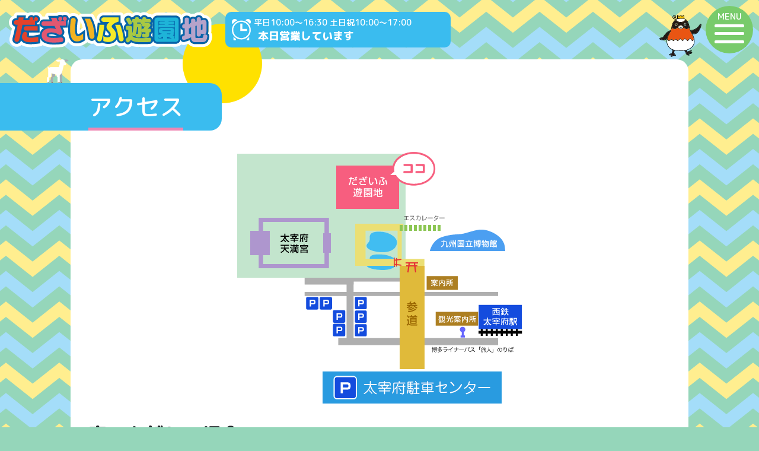

--- FILE ---
content_type: text/html
request_url: https://dazaifuyuuenchi.com/access/?PHPSESSID=503e518d8c525b6102ba60d4baed43e0
body_size: 13881
content:
<!DOCTYPE html>
<html lang="ja"><!-- InstanceBegin template="/Templates/page.dwt" codeOutsideHTMLIsLocked="false" -->
<head>
<meta charset="UTF-8">
<meta http-equiv="X-UA-Compatible" content="IE=edge">
<meta name="viewport" content="width=device-width, initial-scale=1">
	
<!-- Google Tag Manager -->
<script>(function(w,d,s,l,i){w[l]=w[l]||[];w[l].push({'gtm.start':
new Date().getTime(),event:'gtm.js'});var f=d.getElementsByTagName(s)[0],
j=d.createElement(s),dl=l!='dataLayer'?'&l='+l:'';j.async=true;j.src=
'https://www.googletagmanager.com/gtm.js?id='+i+dl;f.parentNode.insertBefore(j,f);
})(window,document,'script','dataLayer','GTM-MTXNFLZ');</script>
<!-- End Google Tag Manager -->	
	
<!-- InstanceBeginEditable name="doctitle" -->
<title>アクセス｜だざいふ遊園地</title>
<meta property="og:title" content="アクセス｜だざいふ遊園地">
<meta name="description" content="だざいふ遊園地の「アクセス」ページです。">
<meta property="og:description" content="だざいふ遊園地の「アクセス」ページです。">
<meta property="og:url" content="https://www.dazaifuyuuenchi.com/access/">
<meta property="og:image" content="https://www.dazaifuyuuenchi.com/common/og/og.jpg">
<meta property="og:image:width" content="1920">
<meta property="og:image:height" content="1080">
<!-- InstanceEndEditable -->
<link rel="icon" type="image/svg+xml" href="../common/favicon/icon.svg"><link rel="icon" type="image/png" sizes="128x128" href="../common/favicon/128x128.png"><link rel="icon" type="image/png" sizes="96x96" href="../common/favicon/96x96.png"><link rel="icon" type="image/png" sizes="64x64" href="../common/favicon/64x64.png"><link rel="icon" type="image/png" sizes="32x32" href="../common/favicon/32x32.png"><link rel="icon" type="image/png" sizes="16x16" href="../common/favicon/16x16.png">
<link rel="preconnect" href="https://fonts.googleapis.com">
<link rel="preconnect" href="https://fonts.gstatic.com" crossorigin>
<link href="https://fonts.googleapis.com/css2?family=M+PLUS+Rounded+1c:wght@500;800&display=swap" rel="stylesheet">
<link href="../common/bootstrap-5.3.0-alpha1/css/bootstrap.min.css" rel="stylesheet" media="all">
<!-- InstanceBeginEditable name="css01" -->



<!-- InstanceEndEditable -->
<link href="../common/css/common.css?2024" rel="stylesheet" media="all">
<!-- InstanceBeginEditable name="css02" -->
<link href="../common/js/luminous/luminous-basic.min.css" rel="stylesheet" media="all">

<link href="css/access.css" rel="stylesheet" media="all">




<!-- InstanceEndEditable -->
<meta property="og:type" content="website">
<meta property="og:site_name" content="だざいふ遊園地">
<meta name="twitter:card" content="summary" />
<!-- InstanceBeginEditable name="head" -->



<!-- InstanceEndEditable -->
</head>
<body class="loading">
<!-- Google Tag Manager (noscript) -->
<noscript><iframe src="https://www.googletagmanager.com/ns.html?id=GTM-MTXNFLZ"
height="0" width="0" style="display:none;visibility:hidden"></iframe></noscript>
<!-- End Google Tag Manager (noscript) -->	
	
<div class="load_box"></div>



<header>
<a href="/"><p><img src="../common/images/logo.svg" alt="だざいふ遊園地"></p></a>
<!-- InstanceBeginEditable name="page_header" -->
<!-- InstanceEndEditable -->
</header>



<div id="nav_toggle"><p>MENU</p><span></span><span></span><span></span></div>

<nav id="header_nav">
<ul>
<li class="type1"><a href="../news/"><span>新着情報</span></a></li>
<li class="type1"><a href="../attraction/"><span>アトラクション</span></a></li>
<li class="type1"><a href="../ticket/"><span>料金案内</span></a></li>
<li class="type1"><a href="../nature/"><span>自然体験ゾーン</span></a></li>
<li class="type1"><a href="../omocyanomori/"><span>だざいふおもちやのもり</span></a></li>
<li class="type1"><a href="../guide/"><span>施設ガイド</span></a></li>
<li class="type1"><a href="../access/"><span>アクセス</span></a></li>
<li class="type2"><a href="../policy/"><span>プライバシーポリシー</span></a></li>
<li class="type2"><a href="https://dazaifuyuuenchi.tumblr.com/" target="_blank"><span>公式ブログ</span></a></li>
<li class="language_li"><p><span>LANGUAGE</span></p>
<a href="https://dazaifuyuuenchi-com.translate.goog/?_x_tr_sl=ja&_x_tr_tl=en&_x_tr_hl=ja&_x_tr_pto=wapp" target="_blank">English</a>
<a href="https://dazaifuyuuenchi-com.translate.goog/?_x_tr_sl=ja&_x_tr_tl=zh-CN&_x_tr_hl=ja&_x_tr_pto=wapp" target="_blank">簡体字</a>
<a href="https://dazaifuyuuenchi-com.translate.goog/?_x_tr_sl=ja&_x_tr_tl=zh-TW&_x_tr_hl=ja&_x_tr_pto=wapp" target="_blank">繁体字</a>
<a href="https://dazaifuyuuenchi-com.translate.goog/?_x_tr_sl=ja&_x_tr_tl=ko&_x_tr_hl=ja&_x_tr_pto=wapp" target="_blank">한글</a>
</li>
</ul><!-- #BeginLibraryItem "/Library/sns_btn.lbi" -->

<div class="sns_btn">
<a href="https://www.facebook.com/dazaifuyuuenchi" target="_blank"><img src="/common/images/icon/facebook.svg" alt="facebook"></a>
<a href="https://twitter.com/dazaifu_yuenchi" target="_blank"><img src="/common/images/icon/x_logo.svg" alt="X"></a>
<a href="https://page.line.me/dazaifu-yuenchi" target="_blank"><img src="/common/images/icon/line.svg" alt="line"></a>
<a href="https://www.instagram.com/dazaifuyuenchi/?hl=ja" target="_blank"><img src="/common/images/icon/instagram.svg" alt="instagram"></a>
<a href="https://www.youtube.com/channel/UCjdt79N1YMVfh9dB5ELPXZw/featured" target="_blank"><img src="/common/images/icon/youtube.svg" alt="youtube"></a>
<a href="https://weather.yahoo.co.jp/weather/jp/40/8210/40221.html" target="_blank"><img src="/common/images/icon/weather.svg" alt="weather"></a>
</div><!-- #EndLibraryItem --></nav>


<main><!-- InstanceBeginEditable name="main" -->
<div class="page_container_full deco deco01"><div class="page_container">

<div class="page_midashi02 yagi04"><h1 class="text"><span>アクセス</span></h1></div>

<p><img src="images/map.201812.png" alt="map"></p>
	
	
<div class="page_midashi03"><h2><span>車でお越しの場合</span></h2></div>	

<div class="access_detail">
　<div class="access_box">
    <div class="text_box">
    <p class="road"><span>九州自動車道</span></p>
    <p class="distance01">「太宰府IC」から約6km(約20分)<br>「筑紫野IC」から約5km(約15分)</p></div>

	<div class="text_box">
    <p class="road"><span>福岡都市高速道路２号線</span></p>
    <p class="distance02">「水城IC」から約6km(約20分)</p></div>
</div>

<div class="parking">
    <p class="park_hed">駐車場のご案内</p>
	<p class="caution">だざいふ遊園地は太宰府天満宮の境内にあります。<br>太宰府駐車センター(太宰府市宰府1-12-8)または周辺の民間駐車場をご利用ください。(有料)</p>
    <a href="http://dazaifucity-parking.com/pc/" target="_blank"><img src="images/gide.png" alt="太宰府市交通観光ガイド"></a>
</div>  
</div>
	
<div class="page_midashi03"><h2><span>電車でお越しの場合</span></h2></div>
<div class="access_detail">
<div class="access_box">
<div class="text_box">
    <p class="road"><span>西鉄福岡(天神駅)から</span></p>
    <p>西鉄大牟田線(特急・急行)を利用され、<br>西鉄二日市駅で西鉄太宰府線で乗り換え太宰府駅で下車<br><span>約20分/420円</span></p>
    <div class="access_btnbox">
    <div class="btntipe">
        <a href="http://jik.nishitetsu.jp/trainroute?f=traintimetable&list=0002,0010&ns=1&yobi_cd=1" target="_blank">
            <div class="access_btn ac_ornge">
            <div class="btn_contents"><img src="images/clock.png" alt="時計"><p>こちら</p></div>
            </div>
        </a>
        <p><small>西鉄福岡時刻表</small></p>
    </div>
     <div class="btntipe">
        <a href="https://jik.nishitetsu.jp/route?f_list=0002,0010&t_list=0002,0500" target="_blank">
            <div class="access_btn ac_blue">
            <div class="btn_contents"><img src="images/train02.png" alt="電車"><p>こちら</p></div>
            </div>
        </a>
        <p><small>太宰府駅検索ページ<br>(リアルタイム)</small></p>
    </div>
     
    </div>
</div>
<div class="text_box">
    <p class="road"><span>西鉄久留米駅から</span></p>
    <p>西鉄大牟田線(特急・急行)を利用され、<br>西鉄二日市駅で太宰府線に乗り換え太宰府駅で下車<br><span>約30分/470円</span></p>
    <div class="access_btnbox">
    <div class="btntipe">
        <a href="https://jik.nishitetsu.jp/trainroute?f=traintimetable&list=0002,0250&ns=1&yobi_cd=1" target="_blank">
            <div class="access_btn ac_ornge">
            <div class="btn_contents"><img src="images/clock.png" alt="時計"><p>こちら</p></div>
            </div>
        </a>
        <p><small>西鉄久留米時刻表</small></p>
    </div>
     <div class="btntipe">
        <a href="https://jik.nishitetsu.jp/route?f_list=0002,0250&t_list=0002,0500" target="_blank">
            <div class="access_btn ac_blue">
            <div class="btn_contents"><img src="images/train02.png" alt="電車"><p>こちら</p></div>
            </div>
        </a>
        <p><small>太宰府駅検索ページ<br>(リアルタイム)</small></p>
    </div>
     
    </div>
</div>
</div>  
</div>

<div class="page_midashi03"><h2><span>バスでお越しの場合</span></h2></div>
<div class="access_detail">
<div class="access_box">
<div class="text_box">
    <p class="road"><span>JR博多駅から</span></p>
    <p>JR博多駅隣接の博多バスターミナルから、<br>西鉄バス太宰府行きのバスをご利用ください。<br><span>約40分/610円</span></p>
    <div class="access_btnbox">
    <div class="btntipe">
        <a href="https://jik.nishitetsu.jp/route?f_list=0000,D00201&t_list=0000,L00332" target="_blank">
            <div class="access_btn ac_yellow">
            <div class="btn_contents"><img src="images/bus.png" alt="バス"><p>こちら</p></div>
            </div>
        </a>
        <p><small>太宰府ライナーバス<br>旅人(たびと)<br>(リアルタイム)</small></p>
    </div>
  
     
    </div>
</div>
<div class="text_box">
    <p class="road"><span>JR二日市駅から</span></p>
    <p>西鉄バスをご利用ください。<br>西鉄バス JR二日市駅～西鉄バス太宰府駅<br><span>約26分/420円</span><br><small>正月期間などは、運休の可能性があります。</small></p>
    <div class="access_btnbox">
    <div class="btntipe">
        <a href="http://www.nishitetsu.jp/bus/" target="_blank">
            <div class="access_btn ac_yellow">
            <div class="btn_contents"><img src="images/bus.png" alt="バス"><p>こちら</p></div>
            </div>
        </a>
        <p><small>西鉄バス情報</small></p>
    </div>
     
    </div>
</div>
</div>  
</div>



</div>

	
</div>








<!-- InstanceEndEditable --></main>


<nav aria-label="breadcrumb" class="breadcrumb_container"><ol class="breadcrumb">
<li class="breadcrumb-item"><a href="/">ホーム</a></li>
<!-- InstanceBeginEditable name="breadcrumb" -->
<li class="breadcrumb-item active" aria-current="page">アクセス</li>
<!-- InstanceEndEditable -->
</ol></nav>



<footer>
<div id="footer_map">
<iframe src="https://www.google.com/maps/embed?pb=!1m14!1m8!1m3!1d13304.96112512834!2d130.5368686!3d33.5211379!3m2!1i1024!2i768!4f13.1!3m3!1m2!1s0x35419b9e87824fb5%3A0x9857f78279eb1402!2z44Gg44GW44GE44G16YGK5ZyS5Zyw!5e0!3m2!1sja!2sjp!4v1686125711214!5m2!1sja!2sjp" width="600" height="450" style="border:0;" allowfullscreen="" loading="lazy" referrerpolicy="no-referrer-when-downgrade"></iframe>
</div>

<div id="footer_banner">
<div><figure><img src="../common/images/banner/nimoca.png" alt="nimoca × だざいふ遊園地">
<figcaption>入場ゲートでnimoca(ニモカ)を<br>
ご利用いただけます。</figcaption></figure></div>
<a href="http://www.kyuhaku.jp/" target="_blank"><figure><img src="../common/images/banner/musium.jpg" alt="九州国立博物館">
<figcaption>九州国立博物館は、東京、奈良、京都<br>
に次ぐ4番目の国立博物館</figcaption></figure></a>
<a href="http://www.dazaifucity-parking.com/pc/" target="_blank"><figure><img src="../common/images/banner/dazaifuguide.jpg" alt="太宰府市 交通観光ガイド">
<figcaption>太宰府天満宮・九州国立博物館様の<br>
駐車場の空き情報</figcaption></figure></a>
<a href="http://dazaifu-navi.com/" target="_blank"><figure><img src="../common/images/banner/dazaifunavi.jpg" alt="だざいふ なび">
<figcaption>だざいふのことをもっともっと<br>
楽しんでいただくサイトです</figcaption></figure></a>
</div>

<p class="pagetop"><span>ページ<br>トップ</span></p>

<div id="footer_container">
<dl><dt>だざいふ遊園地</dt>
<dd><p class="ad">〒818-0117　福岡県太宰府市宰府4丁目7-8</p>

<a class="tel" href="tel:0929223551">
<span><img src="../common/images/icon/tel.svg" alt="電話番号"></span>
<span>092-922-3551</span></a>

<p class="qa"><span>お電話でお問い合わせの前に<br>よくある質問をご確認ください</span>
<a href="../guide/qa/">よくある質問</a>
</p>

</dd></dl>
</div>

</footer>

<p class="pagetop"><span>ページ<br>トップ</span></p>
<!-- InstanceBeginEditable name="copyright_top" -->



<!-- InstanceEndEditable -->
<p id="copyright">Copyright だざいふ遊園地 All rights reserved.</p>


<p id="time_box"><span>【平日】10:30～16:30【土日祝】10:00～17:00</span>
<span>本日営業しています</span><span>10:00～17:00</span></p>


<script src="../common/js/jquery-3.7.0.min.js"></script>
<script src="../common/bootstrap-5.3.0-alpha1/js/bootstrap.bundle.min.js"></script>
<script src="../common/js/common.js"></script>
<!-- InstanceBeginEditable name="script" -->




<!-- InstanceEndEditable -->
</body>
<!-- InstanceEnd --></html>

--- FILE ---
content_type: text/css
request_url: https://dazaifuyuuenchi.com/common/css/common.css?2024
body_size: 41656
content:
@charset "UTF-8";
html {
  scroll-behavior: smooth; }

main {
  position: relative;
  overflow: hidden; }

a {
  transition: .3s;
  font-weight: 800; }

a:hover {
  opacity: 0.7; }

img {
  max-width: 100%; }

.anchor_link {
  z-index: -1;
  position: relative; }

@media (min-width: 768px) {
  .pcnone {
    display: none !important; }

  .container {
    width: 1064px;
    max-width: none; }

  .anchor_link {
    padding: 0 0 92px;
    margin: -92px 0 0; } }
@media (max-width: 767.98px) {
  body {
    font-size: 14px; }

  .spnone {
    display: none !important; }

  .container {
    max-width: none; }

  .anchor_link {
    padding: 0 0 70px;
    margin: -70px 0 0; } }
@keyframes spin {
  to {
    transform: rotate(360deg); } }
body {
  overflow: hidden;
  position: relative;
  font-family: 'M PLUS Rounded 1c', sans-serif;
  font-weight: 500;
  background-color: #95d6ba; }
  body > .load_box {
    position: fixed;
    left: 0;
    top: 0;
    width: 100%;
    height: 100%;
    background-color: white;
    z-index: 1000;
    display: flex;
    align-items: center;
    justify-content: center;
    transition: .3s;
    visibility: visible;
    opacity: 1; }
    body > .load_box::before {
      content: "";
      display: block;
      width: 60px;
      height: 60px;
      border-radius: 50%;
      border: 5px solid black;
      border-top-color: white;
      animation: spin 1s infinite linear; }
  body.loaded {
    overflow: auto; }
    body.loaded .load_box {
      visibility: hidden;
      opacity: 0; }
  body > header {
    position: fixed;
    left: 0;
    top: 0;
    z-index: 101;
    display: flex;
    align-items: center; }
    body > header > a {
      display: block; }
      body > header > a > h1, body > header > a > p {
        margin: 0;
        line-height: 1.6em;
        position: relative; }
        body > header > a > h1::before, body > header > a > p::before {
          content: "";
          display: block;
          position: absolute;
          left: 0;
          top: 0;
          width: 100%;
          height: 100%;
          background: url("../images/logo_color.svg") no-repeat center/contain;
          opacity: 0;
          z-index: 1;
          transition: .3s; }
        body > header > a > h1 > img, body > header > a > p > img {
          display: block;
          width: auto;
          transition: .3s;
          opacity: 1;
          position: relative;
          z-index: 2; }
  body > #nav_toggle {
    position: fixed;
    cursor: pointer;
    z-index: 110;
    transition: .3s ease-in-out;
    background-color: #78cb6b;
    border-radius: 50%; }
    body > #nav_toggle > p {
      color: #fff;
      margin: 7px 0 0 0;
      text-align: center;
      font-size: 15px; }
    body > #nav_toggle > span {
      display: block;
      position: absolute;
      transition: .3s ease-in-out;
      background-color: white; }
    body > #nav_toggle::after {
      content: "";
      background: url("../images/character/1.svg") no-repeat center/contain;
      display: block;
      position: absolute; }
  body > #time_box {
    color: white;
    background: #3abcef url("../images/time/time.svg") no-repeat;
    display: flex;
    flex-wrap: wrap;
    z-index: 101;
    align-content: center;
    margin: 0; }
    body > #time_box > span {
      line-height: 1em; }
      body > #time_box > span:nth-child(1) {
        width: 100%;
        margin-bottom: .5em;
        text-indent: -.5em; }
      body > #time_box > span:nth-child(2) {
        font-weight: 800; }
      body > #time_box > span:nth-child(3) {
        font-weight: 800;
        background: url("../images/time/time_arrow.svg") no-repeat left center; }
  body .sns_btn > a {
    display: flex;
    justify-content: center;
    align-items: center;
    border-radius: 50%;
    background-color: white;
    width: 50px;
    height: 50px; }
    body .sns_btn > a > img {
      display: block;
      max-width: 36px;
      max-height: 28px; }
      body .sns_btn > a > img[alt^="facebook"] {
        width: 18px;
        height: auto; }
      body .sns_btn > a > img[alt^="twitter"] {
        width: auto;
        height: 25px; }
      body .sns_btn > a > img[alt^="X"] {
        width: auto;
        height: 25px; }
      body .sns_btn > a > img[alt^="line"] {
        width: 36px;
        height: auto; }
      body .sns_btn > a > img[alt^="instagram"] {
        width: auto;
        height: 28px; }
      body .sns_btn > a > img[alt^="youtube"] {
        width: auto;
        height: 22px; }
      body .sns_btn > a > img[alt^="weather"] {
        width: 32px;
        height: auto; }
  body > #header_nav {
    position: fixed;
    left: 0;
    top: 0;
    width: 100%;
    height: 100%;
    z-index: 100;
    transition: .3s;
    background-color: #78cb6b;
    display: flex;
    justify-content: center;
    visibility: hidden;
    opacity: 0;
    clip-path: polygon(0 0, 100% 0, 100% 0, 0 0); }
    body > #header_nav > ul {
      padding: 0;
      margin: 0;
      list-style: none;
      position: relative;
      display: flex;
      flex-wrap: wrap;
      justify-content: space-between; }
      body > #header_nav > ul > li {
        display: block;
        text-align: right;
        width: 100%; }
        body > #header_nav > ul > li > a {
          font-weight: 500;
          color: white;
          text-decoration: none; }
          body > #header_nav > ul > li > a[target^="_blank"]::after {
            content: "　";
            display: inline-block;
            background: url("../images/arrow/blank.svg") no-repeat right center/80% auto;
            margin-left: .25em; }
        body > #header_nav > ul > li.type1 > a {
          border-bottom-style: solid;
          border-bottom-color: #59a84c;
          display: block;
          background-image: url("../images/yagi/4.svg");
          background-repeat: no-repeat; }
        body > #header_nav > ul > li.type2:nth-child(7) {
          order: 7; }
        body > #header_nav > ul > li.type2:nth-child(8) {
          order: 6; }
        body > #header_nav > ul > li.language_li {
          display: flex;
          flex-wrap: wrap;
          justify-content: center;
          order: 8; }
          body > #header_nav > ul > li.language_li > p {
            width: 100%;
            position: relative;
            display: flex;
            justify-content: center;
            align-items: center;
            color: white; }
            body > #header_nav > ul > li.language_li > p::before {
              content: "";
              position: absolute;
              background-color: white;
              display: block;
              height: 2px;
              width: 100%;
              left: 0;
              top: calc(50% - 1px); }
            body > #header_nav > ul > li.language_li > p > span {
              background-color: #78cb6b;
              display: inline-block;
              padding: 0 .5em;
              position: relative;
              z-index: 2; }
          body > #header_nav > ul > li.language_li > a {
            background-color: white;
            color: #78cb6b;
            display: flex;
            padding: 0 1em;
            align-items: center; }
            body > #header_nav > ul > li.language_li > a::after {
              content: none; }
  body > footer {
    background-color: #95d6ba; }
    body > footer > #footer_map {
      height: 0;
      overflow: hidden;
      position: relative; }
      body > footer > #footer_map > iframe {
        position: absolute;
        left: 0;
        top: 0;
        height: 100%;
        width: 100%; }
    body > footer > #footer_banner {
      display: flex;
      flex-wrap: wrap; }
      body > footer > #footer_banner > div, body > footer > #footer_banner > a {
        color: white;
        font-weight: 500;
        text-decoration: none;
        text-align: center; }
        body > footer > #footer_banner > div > figure > img, body > footer > #footer_banner > a > figure > img {
          display: block; }
    body > footer > #footer_container {
      background: #3abcef url("../images/yagi/7.svg") no-repeat center bottom;
      color: white;
      text-align: center; }
      body > footer > #footer_container > dl {
        position: relative;
        margin: 0; }
        body > footer > #footer_container > dl::before {
          content: "";
          background: url("../images/character/3.svg") no-repeat center/contain;
          display: block; }
        body > footer > #footer_container > dl > dt {
          font-weight: 500; }
        body > footer > #footer_container > dl > dd {
          margin: 0; }
          body > footer > #footer_container > dl > dd > p.qa > a {
            color: #141414;
            background: white url("../images/arrow/black_right.svg") no-repeat;
            font-weight: 500;
            text-decoration: none;
            display: flex;
            justify-content: center;
            align-items: center; }
          body > footer > #footer_container > dl > dd > a.tel {
            color: white;
            text-decoration: none;
            display: inline-block; }
            body > footer > #footer_container > dl > dd > a.tel > span:nth-child(1) {
              background-color: white;
              border-radius: 50%;
              display: flex;
              justify-content: center;
              align-items: center;
              margin: 0 auto; }
              body > footer > #footer_container > dl > dd > a.tel > span:nth-child(1) > img {
                display: block; }
  body > #copyright {
    background-color: #78cb6b;
    color: white;
    margin: 0;
    display: flex;
    align-items: center;
    justify-content: center;
    position: relative;
    flex-wrap: wrap; }
    body > #copyright::after {
      content: "事業再構築"; }
  body .pagetop {
    background: url("../images/pagetop/back.svg") no-repeat center/contain;
    display: flex;
    justify-content: center;
    align-items: flex-start;
    color: #2772b1;
    text-align: center;
    position: relative;
    z-index: 10; }
    body .pagetop > span {
      display: block;
      background: url("../images/pagetop/arrow.svg") no-repeat center top;
      line-height: 1.2em; }
    body .pagetop ::after {
      content: "";
      background: url("../images/character/4.svg") no-repeat center top/100% auto;
      position: absolute; }
  body.menu_open {
    overflow: hidden; }
    body.menu_open #nav_toggle {
      background-color: white; }
      body.menu_open #nav_toggle > p {
        color: #78cb6b; }
      body.menu_open #nav_toggle > span {
        background-color: #78cb6b; }
        body.menu_open #nav_toggle > span:nth-child(3) {
          left: 50%;
          width: 0; }
        body.menu_open #nav_toggle > span:nth-child(2) {
          transform: rotate(45deg); }
        body.menu_open #nav_toggle > span:nth-child(4) {
          transform: rotate(-45deg); }
    body.menu_open #header_nav {
      visibility: visible;
      opacity: 1;
      clip-path: polygon(0 0, 100% 0, 100% 100%, 0% 100%); }

@media (min-width: 768px) {
  body {
    min-width: 1064px; }
    body > header {
      height: 100px;
      padding: 20px 15px; }
      body > header > a > h1 > img, body > header > a > p > img {
        height: 60px; }
    body > #nav_toggle {
      top: 10px;
      right: 10px;
      width: 80px;
      height: 80px; }
      body > #nav_toggle > span {
        width: 50px;
        left: calc(50% - 25px);
        height: 5px;
        border-radius: 3px; }
        body > #nav_toggle > span:nth-child(2) {
          top: calc(50% - 9.5px); }
        body > #nav_toggle > span:nth-child(3) {
          top: calc(50% + 4.0px); }
        body > #nav_toggle > span:nth-child(4) {
          top: calc(50% + 17.5px); }
      body > #nav_toggle::after {
        width: 71px;
        height: 71px;
        right: calc(100% + 7px);
        top: 15px; }
    body > #time_box {
      width: 380px;
      height: 60px;
      padding-left: 55px;
      background-size: 32px auto;
      background-position: 11px center;
      position: fixed;
      top: 20px;
      left: 380px;
      border-radius: 10px; }
      body > #time_box > span:nth-child(1) {
        font-size: 14px; }
      body > #time_box > span:nth-child(2) {
        font-size: 18px; }
      body > #time_box > span:nth-child(3) {
        font-size: 16px;
        background-size: auto 10px;
        padding-left: 16px;
        margin-left: 6px; }
    body .sns_btn > a {
      margin-top: 10px; }
    body #header_nav {
      align-items: flex-start;
      padding-top: 120px;
      overflow: scroll; }
      body #header_nav > ul {
        width: 400px; }
        body #header_nav > ul > li.type1 {
          font-size: 25px; }
          body #header_nav > ul > li.type1:nth-child(n+2) {
            margin-top: 36px; }
          body #header_nav > ul > li.type1 > a {
            border-bottom-width: 2px;
            background-size: 27px auto;
            background-position: left 10px bottom -1px; }
        body #header_nav > ul > li.type2 {
          font-size: 18px;
          margin-top: 26px; }
        body #header_nav > ul > li.language_li {
          font-size: 18px; }
          body #header_nav > ul > li.language_li > p {
            margin: 15px 0 5px; }
          body #header_nav > ul > li.language_li > a {
            height: 36px;
            margin: 5px;
            border-radius: 18px; }
      body #header_nav > .sns_btn {
        position: absolute;
        right: 25px;
        top: 95px; }
    body > footer > #footer_map {
      padding: 330px 0 0; }
    body > footer > #footer_banner {
      justify-content: space-between;
      width: 1040px;
      padding: 70px 20px 90px;
      margin: 0 auto; }
      body > footer > #footer_banner > div, body > footer > #footer_banner > a {
        width: 200px;
        font-size: 14px; }
        body > footer > #footer_banner > div > figure, body > footer > #footer_banner > a > figure {
          margin: 0; }
          body > footer > #footer_banner > div > figure > img, body > footer > #footer_banner > a > figure > img {
            border-radius: 3px; }
          body > footer > #footer_banner > div > figure > figcaption, body > footer > #footer_banner > a > figure > figcaption {
            margin: 5px -25px 0; }
    body > footer > #footer_container {
      background-size: 110px auto;
      padding-bottom: 85px; }
      body > footer > #footer_container > dl {
        padding: 30px 0 0; }
        body > footer > #footer_container > dl::before {
          position: absolute;
          width: 122px;
          height: 70px;
          left: calc(50% - 61px);
          top: -50px; }
        body > footer > #footer_container > dl > dt {
          font-size: 22px; }
        body > footer > #footer_container > dl > dd {
          font-size: 14px;
          /* display: flex; flex-wrap: wrap; justify-content: center;*/ }
          body > footer > #footer_container > dl > dd > p.ad {
            margin-bottom: 20px;
            width: 100%; }
          body > footer > #footer_container > dl > dd > p.qa {
            margin: 10px 0;
            /*margin-right: 36px;*/
            /*>span{ display: flex; align-items: center; height: 60px; font-size: 16px; justify-content: center;}*/ }
            body > footer > #footer_container > dl > dd > p.qa > a {
              font-size: 14px;
              width: 200px;
              height: 30px;
              background-size: 14px;
              background-position: right 10px center;
              border-radius: 10px;
              margin: 10px auto 0; }
          body > footer > #footer_container > dl > dd > a.tel {
            font-size: 30px; }
            body > footer > #footer_container > dl > dd > a.tel > span:nth-child(1) {
              width: 60px;
              height: 60px; }
              body > footer > #footer_container > dl > dd > a.tel > span:nth-child(1) > img {
                height: 36px;
                width: auto; }
    body > footer > .pagetop {
      display: none; }
    body > .pagetop {
      width: 86px;
      height: 86px;
      font-size: 16px;
      padding-top: 10px;
      position: sticky;
      right: 0;
      bottom: 50px;
      margin: -136px 10px 50px auto;
      opacity: 0;
      transition: .3s; }
      body > .pagetop > span {
        background-size: 22px auto;
        padding-top: 16px; }
      body > .pagetop ::after {
        width: 150px;
        height: 113px;
        right: 33px;
        top: 23px; }
      body > .pagetop.view {
        opacity: 1; }
    body > #copyright {
      font-size: 10px;
      height: 20px; }
      body > #copyright::after {
        margin-left: 1em;
        font-size: 9px; }
    body.menu_open #nav_toggle > span:nth-child(2), body.menu_open #nav_toggle > span:nth-child(4) {
      top: calc(50% + 4.5px); } }
@media (max-width: 767.98px) {
  body > header {
    padding: 14px 0 0 8px; }
    body > header > a > h1 > img, body > header > a > p > img {
      height: 40px; }
  body > #nav_toggle {
    top: 10px;
    right: 10px;
    width: 52px;
    height: 52px; }
    body > #nav_toggle > p {
      font-size: 11px; }
    body > #nav_toggle > span {
      width: 24px;
      left: calc(50% - 12px);
      height: 2px;
      border-radius: 2px; }
      body > #nav_toggle > span:nth-child(2) {
        top: calc(50% - 2px); }
      body > #nav_toggle > span:nth-child(3) {
        top: calc(50% + 5px); }
      body > #nav_toggle > span:nth-child(4) {
        top: calc(50% + 12px); }
    body > #nav_toggle::after {
      width: 35px;
      height: 35px;
      right: calc(100% + 3px);
      top: 7px; }
  body > #time_box {
    width: 100%;
    height: 50px;
    padding-left: 50px;
    background-size: 35px auto;
    background-position: 6px center;
    position: sticky;
    bottom: 0px;
    left: 0px; }
    body > #time_box > span:nth-child(1) {
      font-size: 11px; }
    body > #time_box > span:nth-child(2) {
      font-size: 19px; }
    body > #time_box > span:nth-child(3) {
      font-size: 17px;
      background-size: auto 9px;
      padding-left: 14px;
      margin-left: 5px; }
  body #header_nav {
    padding-top: 85px;
    padding-bottom: 100px;
    overflow: scroll;
    flex-wrap: wrap;
    align-content: flex-start; }
    body #header_nav > ul {
      width: calc(100% - 40px); }
      body #header_nav > ul > li.type1 {
        font-size: 20px; }
        body #header_nav > ul > li.type1:nth-child(n+2) {
          margin-top: 30px; }
        body #header_nav > ul > li.type1 > a {
          border-bottom-width: 1px;
          background-size: 19px auto;
          background-position: left 15px bottom -1px; }
      body #header_nav > ul > li.type2 {
        font-size: 15px;
        margin-top: 20px; }
      body #header_nav > ul > li.language_li {
        font-size: 15px; }
        body #header_nav > ul > li.language_li > p {
          margin: 15px 0 5px; }
        body #header_nav > ul > li.language_li > a {
          margin: 5px;
          height: 36px;
          border-radius: 18px; }
    body #header_nav > .sns_btn {
      display: flex;
      justify-content: space-between;
      width: calc(100% - 40px);
      margin-top: 30px; }
  body > footer > #footer_map {
    padding: 66.68% 0 0; }
  body > footer > #footer_banner {
    padding: 40px 6px 35px;
    margin: 0 auto; }
    body > footer > #footer_banner > div, body > footer > #footer_banner > a {
      width: calc(50% - 12px);
      font-size: 11px;
      margin: 6px;
      font-feature-settings: "palt" 1; }
      body > footer > #footer_banner > div > figure, body > footer > #footer_banner > a > figure {
        margin: 0; }
        body > footer > #footer_banner > div > figure > img, body > footer > #footer_banner > a > figure > img {
          border-radius: 3px; }
        body > footer > #footer_banner > div > figure > figcaption, body > footer > #footer_banner > a > figure > figcaption {
          margin: 5px -9px 0; }
  body > footer > #footer_container {
    background-size: 56px auto;
    padding-bottom: 45px; }
    body > footer > #footer_container > dl {
      padding: 28px 0 0; }
      body > footer > #footer_container > dl::before {
        width: 62px;
        height: 35px;
        margin: 0 auto 5px; }
      body > footer > #footer_container > dl > dt {
        font-size: 20px; }
      body > footer > #footer_container > dl > dd {
        font-size: 14px; }
        body > footer > #footer_container > dl > dd > p.ad {
          margin-bottom: 28px; }
        body > footer > #footer_container > dl > dd > p.qa {
          margin: 14px 0; }
          body > footer > #footer_container > dl > dd > p.qa > a {
            font-size: 11px;
            width: 140px;
            height: 35px;
            background-size: 13px;
            background-position: right 5px center;
            padding-right: 7px;
            border-radius: 5px;
            margin: 10px auto 0; }
        body > footer > #footer_container > dl > dd > a.tel {
          font-size: 25px; }
          body > footer > #footer_container > dl > dd > a.tel > span:nth-child(1) {
            width: 50px;
            height: 50px; }
            body > footer > #footer_container > dl > dd > a.tel > span:nth-child(1) > img {
              height: 29px;
              width: auto; }
  body > footer > .pagetop {
    width: 43px;
    height: 43px;
    font-size: 8px;
    padding-top: 6px;
    margin: 0px auto 28px; }
    body > footer > .pagetop > span {
      background-size: 11px auto;
      padding-top: 8px; }
    body > footer > .pagetop ::after {
      width: 75px;
      height: 60px;
      right: 18px;
      top: 11px; }
  body > .pagetop {
    display: none; }
  body > #copyright {
    font-size: 10px;
    height: 20px; }
    body > #copyright::after {
      position: absolute;
      right: 12px;
      top: 3px;
      font-size: 9px; }
  body.menu_open #nav_toggle > span:nth-child(2), body.menu_open #nav_toggle > span:nth-child(4) {
    top: calc(50% + 6px); } }
@media (max-width: 359.98px) {
  body > #time_box {
    padding-left: 46px;
    background-size: 28px auto;
    background-position: 8px center; }
    body > #time_box > span:nth-child(1) {
      font-size: 9px; }
    body > #time_box > span:nth-child(2) {
      font-size: 16px; }
    body > #time_box > span:nth-child(3) {
      font-size: 14px; }
  body > #copyright::after {
    right: 6px; } }
.news_list_container {
  display: flex;
  flex-wrap: wrap; }
  .news_list_container > a {
    display: block;
    text-decoration: none;
    color: black; }
    .news_list_container > a > .img {
      position: relative;
      aspect-ratio: 100 / 67; }
      .news_list_container > a > .img > img {
        display: block;
        width: 100%;
        height: 100%;
        object-fit: cover;
        object-position: center; }
    .news_list_container > a > .text {
      font-weight: 500;
      margin: 0; }
    .news_list_container > a > .ct {
      background-color: #ff8213;
      color: white;
      display: flex;
      justify-content: center;
      align-items: center;
      font-weight: 800;
      margin: .5em auto; }
    .news_list_container > a > .time {
      font-weight: 500;
      color: #6c6c6c;
      text-align: center;
      margin: 0; }

@media (min-width: 768px) {
  .news_list_container {
    margin: -20px; }
    .news_list_container > a {
      width: calc(33.33% - 40px);
      margin: 20px; }
      .news_list_container > a > .text {
        font-size: 16px; }
      .news_list_container > a > .ct {
        font-size: 14px;
        width: 140px;
        height: 26px;
        border-radius: 13px; }
      .news_list_container > a > .time {
        font-size: 14px; } }
@media (max-width: 767.98px) {
  .news_list_container {
    margin: -10px -5px; }
    .news_list_container > a {
      width: calc(50% - 10px);
      margin: 10px 5px; }
      .news_list_container > a > .text {
        font-size: 10px; }
      .news_list_container > a > .ct {
        font-size: 8px;
        width: 100px;
        height: 13px;
        border-radius: 13px; }
      .news_list_container > a > .time {
        font-size: 8px; } }
.deco {
  background-repeat: repeat;
  background-position: center; }
  .deco.deco01 {
    background-image: url("../images/deco/blue01.svg"); }
  .deco.deco02 {
    background-image: url("../images/deco/pink02.svg"); }
  .deco.deco03 {
    background-image: url("../images/deco/pink01.svg"); }

.page_container {
  background-color: white;
  position: relative;
  z-index: 1; }

.breadcrumb_container {
  position: relative;
  z-index: 2; }
  .breadcrumb_container > .breadcrumb {
    margin: 0;
    background-color: white; }
    .breadcrumb_container > .breadcrumb > .breadcrumb-item {
      color: black;
      font-weight: 400; }
      .breadcrumb_container > .breadcrumb > .breadcrumb-item > a {
        color: black;
        text-decoration: none;
        font-weight: 400; }

@media (min-width: 768px) {
  .deco {
    background-size: 360px 720px; }

  .page_container_full {
    padding: 100px 0 148px; }

  .page_container {
    width: 1042px;
    padding: 40px 30px 40px;
    margin: 0 auto;
    border-radius: 20px; }

  .breadcrumb_container {
    margin: -100px 0 48px; }
    .breadcrumb_container > .breadcrumb {
      width: 1042px;
      padding: 16px 30px 12px;
      margin: 0 auto;
      border-radius: 12px; } }
@media (max-width: 767.98px) {
  .deco {
    background-size: 180px 360px; }

  .page_container_full {
    padding: 70px 0 77px; }

  .page_container {
    width: calc(100% - 24px);
    padding: 20px 12px 20px;
    margin: 0 auto;
    border-radius: 10px; }

  .breadcrumb_container {
    margin: -53px 0 24px;
    padding: 0 12px;
    font-size: 10px; }
    .breadcrumb_container > .breadcrumb {
      padding: 8px 12px 6px;
      margin: 0 auto;
      border-radius: 10px;
      display: block;
      text-overflow: ellipsis;
      overflow: hidden;
      white-space: nowrap; }
      .breadcrumb_container > .breadcrumb > .breadcrumb-item {
        display: inline; }
        .breadcrumb_container > .breadcrumb > .breadcrumb-item + .breadcrumb-item {
          padding-left: 4px; }
        .breadcrumb_container > .breadcrumb > .breadcrumb-item::before {
          float: none;
          display: inline;
          padding-right: 6px; } }
.page_midashi_container01 {
  position: relative; }
  .page_midashi_container01::before {
    content: "";
    display: block;
    position: absolute;
    background-repeat: no-repeat;
    background-position: center;
    background-size: contain;
    z-index: 10; }
  .page_midashi_container01 > .container {
    position: relative; }
    .page_midashi_container01 > .container::before {
      position: absolute;
      content: "";
      display: block;
      background: url("../images/deco/bot02.svg") no-repeat center/contain; }
    .page_midashi_container01 > .container > .text::after {
      content: "";
      background-color: #ffe100;
      border-radius: 50%;
      z-index: 2;
      display: block;
      position: absolute; }
    .page_midashi_container01 > .container > .text > .page_midashi01, .page_midashi_container01 > .container > .text > p, .page_midashi_container01 > .container > .text > a {
      position: relative;
      z-index: 3; }
    .page_midashi_container01 > .container > .text > .page_midashi01 {
      background-color: #3abcef;
      color: white;
      font-weight: 500; }
      .page_midashi_container01 > .container > .text > .page_midashi01 > span {
        display: inline-flex;
        align-items: center;
        border-bottom: #ee87b4 solid 5px;
        position: relative;
        z-index: 2; }
      .page_midashi_container01 > .container > .text > .page_midashi01::before, .page_midashi_container01 > .container > .text > .page_midashi01::after {
        content: "";
        height: 100%;
        position: absolute;
        top: 0;
        background-color: #3abcef;
        display: block;
        z-index: 1; }
    .page_midashi_container01 > .container > .img > img {
      display: block; }
  .page_midashi_container01.yagi01::before {
    background-image: url("../images/yagi/1.svg"); }
  .page_midashi_container01.yagi02::before {
    background-image: url("../images/yagi/2.svg"); }
  .page_midashi_container01.yagi03::before {
    background-image: url("../images/yagi/3.svg"); }

@media (min-width: 768px) {
  .page_midashi_container01 {
    position: relative;
    min-height: 560px;
    padding: 50px 0; }
    .page_midashi_container01 > .container {
      padding-top: 160px; }
      .page_midashi_container01 > .container::before {
        width: 163px;
        height: 163px;
        top: -26px; }
      .page_midashi_container01 > .container > .text {
        position: relative;
        width: 535px; }
        .page_midashi_container01 > .container > .text::after {
          width: 134px;
          height: 134px;
          top: -60px; }
        .page_midashi_container01 > .container > .text::before {
          content: "";
          background-color: white;
          width: 50vw;
          height: 100%;
          display: block;
          z-index: 1;
          position: absolute;
          opacity: .8;
          top: 0;
          min-width: 532px; }
        .page_midashi_container01 > .container > .text > .page_midashi01 {
          font-size: 40px;
          margin: 0 0 0;
          position: relative; }
          .page_midashi_container01 > .container > .text > .page_midashi01 > span {
            min-height: 80px;
            padding: 16px 0 11px; }
          .page_midashi_container01 > .container > .text > .page_midashi01::before {
            width: 66px; }
          .page_midashi_container01 > .container > .text > .page_midashi01::after {
            width: 21px; }
        .page_midashi_container01 > .container > .text > p {
          font-size: 20px;
          margin: 25px 0 0; }
      .page_midashi_container01 > .container > .img {
        position: absolute;
        top: 0;
        height: 460px; }
        .page_midashi_container01 > .container > .img > img {
          max-width: none;
          width: auto;
          height: 100%;
          border-radius: 15px; }
    .page_midashi_container01.yagi01::before {
      width: 88px;
      height: 113px; }
    .page_midashi_container01.yagi02::before {
      width: 76px;
      height: 92px; }
    .page_midashi_container01.yagi03::before {
      width: 108px;
      height: 76px; }
    .page_midashi_container01.text_right > .container::before {
      left: calc(50% + 347px); }
    .page_midashi_container01.text_right > .container > .text {
      left: 50%;
      padding: 30px 35px 40px; }
      .page_midashi_container01.text_right > .container > .text::after {
        right: -50px; }
      .page_midashi_container01.text_right > .container > .text::before {
        left: 0;
        border-radius: 20px 0 0 20px; }
      .page_midashi_container01.text_right > .container > .text > .page_midashi01::before {
        right: calc(100% - 1px); }
      .page_midashi_container01.text_right > .container > .text > .page_midashi01::after {
        border-radius: 0 20px 20px 0;
        left: calc(100% - 1px); }
    .page_midashi_container01.text_right > .container > .img {
      right: calc(50% - 130px); }
      .page_midashi_container01.text_right > .container > .img > img {
        margin: 0 0 0 auto; }
    .page_midashi_container01.text_right.yagi01::before {
      top: calc(210px - 113px);
      left: calc(50% + 565px); }
    .page_midashi_container01.text_right.yagi02::before {
      top: calc(210px - 92px);
      left: calc(50% + 580px); }
    .page_midashi_container01.text_right.yagi03::before {
      top: calc(210px - 76px);
      left: calc(50% + 550px); }
    .page_midashi_container01.text_left > .container::before {
      right: calc(50% + 347px); }
    .page_midashi_container01.text_left > .container > .text {
      right: 50%;
      padding: 30px 35px 40px;
      margin: 0 0 0 auto; }
      .page_midashi_container01.text_left > .container > .text::after {
        left: -50px; }
      .page_midashi_container01.text_left > .container > .text::before {
        right: 0;
        border-radius: 0 20px 20px 0; }
      .page_midashi_container01.text_left > .container > .text > .page_midashi01::before {
        left: calc(100% - 1px); }
      .page_midashi_container01.text_left > .container > .text > .page_midashi01::after {
        border-radius: 20px 0 0 20px;
        right: calc(100% - 1px); }
    .page_midashi_container01.text_left > .container > .img {
      left: calc(50% - 130px); }
      .page_midashi_container01.text_left > .container > .img > img {
        margin: 0 auto 0 0; }
    .page_midashi_container01.text_left.yagi01::before {
      top: calc(210px - 113px);
      right: calc(50% + 565px); }
    .page_midashi_container01.text_left.yagi02::before {
      top: calc(210px - 92px);
      right: calc(50% + 580px); }
    .page_midashi_container01.text_left.yagi03::before {
      top: calc(210px - 76px);
      right: calc(50% + 550px); } }
@media (max-width: 767.98px) {
  .page_midashi_container01 {
    margin-top: 95px; }
    .page_midashi_container01 > .container {
      display: flex;
      flex-wrap: wrap; }
      .page_midashi_container01 > .container::before {
        width: 81px;
        height: 81px;
        top: -75px;
        right: 90px; }
      .page_midashi_container01 > .container > .text {
        order: 1;
        background-color: rgba(255, 255, 255, 0.8);
        margin: -18px -12px 0 0;
        padding: 24px 12px 24px;
        border-radius: 10px 0 0 0; }
        .page_midashi_container01 > .container > .text::after {
          width: 67px;
          height: 67px;
          top: -62px;
          right: 43px; }
        .page_midashi_container01 > .container > .text > .page_midashi01 {
          font-size: 20px;
          margin: 0 0 0;
          position: absolute;
          top: -20px;
          min-width: 276px;
          border-radius: 0 10px 10px 0;
          padding-right: 12px;
          max-width: calc(100% - 56px); }
          .page_midashi_container01 > .container > .text > .page_midashi01 > span {
            min-height: 40px;
            padding: 8px 0 5px;
            border-bottom-width: 2.5px; }
          .page_midashi_container01 > .container > .text > .page_midashi01::before {
            width: 66px; }
          .page_midashi_container01 > .container > .text > .page_midashi01::after {
            width: 25px;
            right: calc(100% - 1px); }
        .page_midashi_container01 > .container > .text > p {
          font-size: 15px;
          margin: 0 0 0; }
        .page_midashi_container01 > .container > .text > a {
          width: 140px;
          height: 35px;
          background-size: 13px auto;
          font-size: 11px;
          background-position: right 5px center;
          padding-right: 6px;
          border-radius: 5px;
          margin: 0 auto; }
      .page_midashi_container01 > .container > .img {
        margin-left: -12px;
        order: 0; }
        .page_midashi_container01 > .container > .img > img {
          border-radius: 0 10px 10px 0; }
    .page_midashi_container01.yagi01::before {
      width: 44px;
      height: 57px;
      top: -57px;
      right: 15px; }
    .page_midashi_container01.yagi02::before {
      width: 38px;
      height: 46px;
      top: -46px;
      right: 12px; }
    .page_midashi_container01.yagi03::before {
      width: 54px;
      height: 36px;
      top: -36px;
      right: 7px; } }
.page_midashi02 {
  position: relative;
  display: inline-block; }
  .page_midashi02::after {
    content: "";
    background-color: #ffe100;
    border-radius: 50%;
    z-index: 2;
    display: block;
    position: absolute; }
  .page_midashi02::before {
    content: "";
    z-index: 2;
    display: block;
    position: absolute;
    background: no-repeat center / contain; }
  .page_midashi02 > .text {
    background-color: #3abcef;
    color: white;
    font-weight: 500;
    position: relative;
    z-index: 3; }
    .page_midashi02 > .text > span {
      display: inline-flex;
      align-items: center;
      border-bottom: #ee87b4 solid 5px;
      position: relative;
      z-index: 2;
      line-height: 1.6em; }
    .page_midashi02 > .text::before, .page_midashi02 > .text::after {
      content: "";
      height: 100%;
      position: absolute;
      top: 0;
      background-color: #3abcef;
      display: block;
      z-index: 1; }
  .page_midashi02.yagi01::before {
    background-image: url("../images/yagi/1.svg"); }
  .page_midashi02.yagi02::before {
    background-image: url("../images/yagi/2.svg"); }
  .page_midashi02.yagi03::before {
    background-image: url("../images/yagi/3.svg"); }
  .page_midashi02.yagi04::before {
    background-image: url("../images/yagi/4.svg"); }

@media (min-width: 768px) {
  .page_midashi02::after {
    width: 134px;
    height: 134px;
    top: -100px;
    right: -133px; }
  .page_midashi02 > .text {
    font-size: 40px;
    margin: 0 0 25px; }
    .page_midashi02 > .text > span {
      min-height: 80px;
      padding: 8px 0 3px; }
    .page_midashi02 > .text::before {
      width: 66px;
      border-radius: 0 20px 20px 0;
      left: calc(100% - 1px); }
    .page_midashi02 > .text::after {
      width: 50vw;
      right: calc(100% - 1px); }
  .page_midashi02.yagi01::before {
    width: 47px;
    height: 50px;
    top: -50px;
    left: -76px; }
  .page_midashi02.yagi02::before {
    width: 37px;
    height: 40px;
    top: -40px;
    left: -70px; }
  .page_midashi02.yagi03::before {
    width: 57px;
    height: 40px;
    top: -40px;
    left: -88px; }
  .page_midashi02.yagi04::before {
    width: 37px;
    height: 40px;
    top: -40px;
    left: -70px; } }
@media (max-width: 767.98px) {
  .page_midashi02.page_first_midashi {
    transform: translateY(-27px);
    margin-bottom: -27px; }
  .page_midashi02::after {
    width: 67px;
    height: 67px;
    top: -45px;
    right: -33px; }
  .page_midashi02::before {
    z-index: 3; }
  .page_midashi02 > .text {
    font-size: 20px;
    margin: 0 0 20px;
    border-radius: 0 10px 10px 0;
    padding-right: 24px;
    min-width: 252px; }
    .page_midashi02 > .text > span {
      min-height: 40px;
      padding: 4px 0 1px;
      border-bottom-width: 2.5px; }
    .page_midashi02 > .text::before {
      width: 66px; }
    .page_midashi02 > .text::after {
      width: 28px;
      right: calc(100% - 1px); }
  .page_midashi02 > .bot {
    position: absolute;
    display: block;
    width: 81px;
    height: 81px;
    background: url("../images/deco/bot02.svg") no-repeat center/contain;
    top: -61px;
    right: 21px; }
  .page_midashi02.yagi01::before {
    width: 22px;
    height: 26px;
    top: -26px;
    right: 6px; }
  .page_midashi02.yagi02::before {
    width: 19px;
    height: 20px;
    top: -20px;
    right: 3px; }
  .page_midashi02.yagi03::before {
    width: 32px;
    height: 23px;
    top: -23px;
    right: 6px; }
  .page_midashi02.yagi04::before {
    width: 19px;
    height: 20px;
    top: -20px;
    right: 3px; } }
.page_midashi03 {
  border-bottom: #ee87b4 solid 5px;
  font-weight: 800; }

@media (min-width: 768px) {
  .page_midashi03 {
    font-size: 36px;
    margin: 18px 0 36px;
    line-height: 1.8em; } }
@media (max-width: 767.98px) {
  .page_midashi03 {
    font-size: 18px;
    margin: 9px 0 18px;
    line-height: 1.3em; } }
.page_midashi04 > span {
  display: inline;
  border-bottom: 3px solid #ee87b4; }

@media (min-width: 768px) {
  .page_midashi04 {
    margin: 20px 0 40px;
    font-size: 23px; } }
@media (max-width: 767.98px) {
  .page_midashi04 {
    margin: 5px 0 20px;
    font-size: 17px; } }
.page_midashi05 {
  position: relative;
  color: #333;
  text-shadow: 0 0 2px white;
  background: #dcf2ff;
  z-index: -4;
  border-radius: 0 10px 10px;
  padding: 5px; }

.page_midashi05:before {
  content: "";
  position: absolute;
  background: #9de5ff;
  border-radius: 50%;
  top: 50%;
  -webkit-transform: translateY(-50%);
  transform: translateY(-50%);
  z-index: -1; }

@media (min-width: 768px) {
  .page_midashi05 {
    margin: 0 0 30px 0;
    font-size: 28px; }

  .page_midashi05:before {
    width: 70px;
    height: 70px;
    left: -15px; } }
@media (max-width: 767.98px) {
  .page_midashi05 {
    margin: 0 0 20px 0;
    font-size: 16px; }

  .page_midashi05:before {
    width: 50px;
    height: 50px;
    left: -5px; } }
@media (min-width: 768px) {
  .page_midashi06 {
    font-size: 24px;
    border-top: 3px solid #ee87b4;
    border-bottom: 3px solid #ee87b4;
    padding: 10px 0;
    margin: 50px 0 30px; } }
@media (max-width: 767.98px) {
  .page_midashi06 {
    font-size: 18px;
    border-top: 3px solid #ee87b4;
    border-bottom: 3px solid #ee87b4;
    padding: 5px 0; } }
@media (min-width: 768px) {
  .page_midashi07 {
    font-size: 23px;
    border-bottom: 3px solid #ee87b4;
    padding: 0 0 5px 0;
    margin: 40px 0 20px;
    display: inline-block; } }
@media (max-width: 767.98px) {
  .page_midashi07 {
    font-size: 17px;
    border-bottom: 3px solid #ee87b4;
    padding: 5px 0; } }
.page_back_btn {
  text-align: center;
  margin: 2em 0 0; }
  .page_back_btn > input {
    background: #ff6fa5 url("../images/arrow/white_right.svg") no-repeat right 0.75em center/1em auto;
    color: white;
    display: inline-block;
    padding: .5em 2.5em .5em 1em;
    border: none;
    outline: none;
    border-radius: .5em; }

@media (min-width: 768px) {
  .page_back_btn {
    font-size: 22px; } }
@media (max-width: 767.98px) {
  .page_back_btn {
    font-size: 12px; } }


--- FILE ---
content_type: text/css
request_url: https://dazaifuyuuenchi.com/access/css/access.css
body_size: 2124
content:
h2 {
  font-weight: 600; }

p > img {
  margin: auto;
  display: block; }

ul {
  padding-left: 0; }

li {
  list-style: none; }

.access_detail {
  text-align: center; }
  .access_detail > .access_box > .text_box {
    background-color: #FFF2F8;
    border-radius: 10px; }
    .access_detail > .access_box > .text_box > .road {
      color: #ff6fa5; }
    .access_detail > .access_box > .text_box > p > span {
      color: #ff6fa5; }

.parking {
  padding: 20px;
  margin: 30px 0;
  background-color: #eafae0;
  border-radius: 10px; }
  .parking > .park_hed {
    color: #6bbd67; }

.access_btnbox {
  display: flex;
  justify-content: space-around; }
  .access_btnbox > .btntipe {
    width: 40%; }
    .access_btnbox > .btntipe > a {
      text-decoration: none; }
      .access_btnbox > .btntipe > a > .access_btn {
        border: 2px solid;
        border-radius: 10px;
        padding: 5px; }
        .access_btnbox > .btntipe > a > .access_btn > .btn_contents > p {
          margin: 10px 0 0; }
      .access_btnbox > .btntipe > a > .ac_ornge {
        color: #fb843b;
        background-color: #fae9de; }
      .access_btnbox > .btntipe > a > .ac_blue {
        color: #468bf6;
        background-color: #dee7fa; }
      .access_btnbox > .btntipe > a > .ac_yellow {
        color: #f0d102;
        background-color: #fef7ea; }

@media (min-width: 768px) {
  .park_hed {
    font-size: 20px;
    padding: 15px; }

  .access_detail {
    margin: 30px; }
    .access_detail > .access_box {
      display: flex;
      justify-content: space-between; }
      .access_detail > .access_box > .text_box {
        width: 45%;
        padding: 20px; }
        .access_detail > .access_box > .text_box > .road {
          padding: 15px; }
        .access_detail > .access_box > .text_box > p > span {
          font-size: 20px;
          line-height: 2; } }
@media (max-width: 767.98px) {
  .park_hed {
    font-size: 18px; }

  .access_detail > .access_box > .text_box {
    padding: 5px;
    margin-bottom: 20px; }
    .access_detail > .access_box > .text_box > .road {
      margin-bottom: 0; }
    .access_detail > .access_box > .text_box > p > span {
      font-size: 18px;
      line-height: 2; } }


--- FILE ---
content_type: image/svg+xml
request_url: https://dazaifuyuuenchi.com/common/images/icon/line.svg
body_size: 1977
content:
<?xml version="1.0" encoding="UTF-8"?><svg id="_レイヤー_2" xmlns="http://www.w3.org/2000/svg" viewBox="0 0 36 12.579"><g id="_レイヤー_1-2"><path d="m12.423,0c.285,0,.516.231.516.515v11.548c0,.284-.231.515-.516.515h-1.859c-.285,0-.516-.231-.516-.515V.516C10.048.231,10.279,0,10.564,0h1.859M25.219,0h-1.859c-.285,0-.516.231-.516.515v6.861L17.552.229c-.012-.018-.026-.036-.04-.052-.001-.001-.003-.003-.003-.003-.01-.011-.021-.022-.031-.032-.003-.003-.006-.006-.01-.009-.009-.008-.018-.016-.028-.023-.004-.004-.009-.007-.013-.01-.009-.006-.018-.013-.027-.018-.005-.003-.01-.006-.015-.009-.009-.005-.018-.011-.028-.015-.005-.003-.011-.005-.016-.008-.01-.004-.019-.009-.03-.013-.006-.002-.011-.004-.017-.006-.01-.004-.02-.007-.031-.01-.006-.002-.012-.003-.018-.005-.01-.003-.02-.005-.03-.007-.007-.001-.015-.002-.022-.003-.009-.002-.018-.003-.027-.003-.009,0-.018-.001-.027-.002-.006,0-.012,0-.018,0h-1.859c-.285,0-.516.231-.516.515v11.548c0,.284.231.515.516.515h1.859c.285,0,.517-.231.517-.515v-6.858l5.298,7.156c.036.051.082.094.131.127.002.001.004.003.005.004.01.007.021.013.032.019.005.003.01.005.015.008.008.004.016.008.025.012.008.003.016.007.025.01.005.002.01.004.015.006.012.004.023.008.035.011.003,0,.005.001.008.002.042.011.086.018.132.018h1.859c.285,0,.516-.231.516-.515V.516C25.735.231,25.504,0,25.219,0M7.942,9.687H2.891V.516c0-.285-.231-.516-.516-.516H.516C.231,0,0,.231,0,.516v11.546h0c0,.139.055.265.144.357.002.003.004.005.007.008.003.003.005.005.008.007.093.089.218.144.356.144h7.427c.285,0,.515-.231.515-.516v-1.859c0-.285-.231-.516-.515-.516m27.542-6.795c.285,0,.515-.231.515-.516V.517C36,.231,35.769,0,35.485,0h-7.427c-.139,0-.265.056-.358.146-.002.002-.004.004-.006.005-.003.003-.006.006-.008.009-.088.092-.143.218-.143.356h0v11.546h0c0,.139.055.265.144.357.002.003.005.005.007.008.002.002.005.005.008.007.092.089.218.144.356.144h7.427c.285,0,.515-.231.515-.516v-1.859c0-.285-.231-.516-.515-.516h-5.051v-1.952h5.051c.285,0,.515-.231.515-.516v-1.859c0-.285-.231-.517-.515-.517h-5.051v-1.952h5.051Z" style="fill:#3aae36;"/></g></svg>

--- FILE ---
content_type: image/svg+xml
request_url: https://dazaifuyuuenchi.com/common/images/icon/x_logo.svg
body_size: 422
content:
<?xml version="1.0" encoding="UTF-8"?><svg id="_レイヤー_2" xmlns="http://www.w3.org/2000/svg" viewBox="0 0 1200 1226.37"><g id="_レイヤー_1-2"><path d="M714.163,519.284L1160.89,0h-105.86l-387.893,450.887L357.328,0H0l468.492,681.821L0,1226.37h105.866l409.625-476.152,327.181,476.152h357.328l-485.863-707.086h.026ZM569.165,687.828l-47.468-67.894L144.011,79.694h162.604l304.797,435.991,47.468,67.894,396.2,566.721h-162.604l-323.311-462.446v-.026Z" style="fill:#000; stroke-width:0px;"/></g></svg>

--- FILE ---
content_type: image/svg+xml
request_url: https://dazaifuyuuenchi.com/common/images/icon/tel.svg
body_size: 543
content:
<?xml version="1.0" encoding="UTF-8"?><svg id="_レイヤー_2" xmlns="http://www.w3.org/2000/svg" viewBox="0 0 20.516 36"><g id="_レイヤー_1-2"><path d="m17.965,0H2.551C1.142,0,0,1.142,0,2.551v30.898c0,1.409,1.142,2.551,2.551,2.551h15.414c1.409,0,2.551-1.142,2.551-2.551V2.551c0-1.409-1.142-2.551-2.551-2.551Zm-9.304,1.742h3.194c.267,0,.484.217.484.484s-.217.484-.484.484h-3.194c-.267,0-.484-.217-.484-.484s.217-.484.484-.484Zm3.677,32.044c0,.37-.3.669-.669.669h-2.822c-.37,0-.67-.3-.67-.669v-.514c0-.37.3-.67.67-.67h2.822c.37,0,.669.3.669.67v.514Zm6.339-2.334H1.839V4.452h16.839v27Z" style="fill:#1164a9;"/></g></svg>

--- FILE ---
content_type: image/svg+xml
request_url: https://dazaifuyuuenchi.com/common/images/deco/blue01.svg
body_size: 4749
content:
<?xml version="1.0" encoding="UTF-8"?><svg id="_レイヤー_2" xmlns="http://www.w3.org/2000/svg" viewBox="0 0 360 720"><g id="_レイヤー_1-2"><polygon points="270.002 676.462 224.998 712.09 180.004 676.461 135 712.09 89.998 676.461 45.003 712.09 0 676.461 0 702.379 22.262 720 67.74 720 89.998 702.379 112.26 720 157.742 720 180.004 702.379 202.261 720 247.739 720 270.001 702.379 292.263 720 337.742 720 360 702.379 360 676.461 315.005 712.09 270.002 676.462" style="fill:#ffee8f;"/><polygon points="89.998 650.951 135 686.571 180.003 650.951 224.998 686.571 270.001 650.951 315.005 686.571 360 650.951 360 625.032 315.005 660.661 270.002 625.033 224.998 660.661 180.003 625.032 135 660.661 89.998 625.032 45.003 660.661 0 625.032 0 650.951 45.003 686.571 89.998 650.951" style="fill:#a4ddf9;"/><polygon points="89.998 599.522 135 635.143 180.003 599.522 224.998 635.143 270.001 599.522 315.005 635.143 360 599.522 360 573.604 315.005 609.232 270.002 573.605 224.998 609.232 180.003 573.604 135 609.232 89.998 573.604 45.003 609.232 0 573.604 0 599.522 45.003 635.143 89.998 599.522" style="fill:#ffee8f;"/><polygon points="89.998 548.093 135 583.714 180.003 548.093 224.998 583.714 270.001 548.093 315.005 583.714 360 548.093 360 522.175 315.005 557.804 270.002 522.176 224.998 557.804 180.003 522.175 135 557.804 89.998 522.175 45.003 557.804 0 522.175 0 548.093 45.003 583.714 89.998 548.093" style="fill:#a4ddf9;"/><polygon points="89.998 496.665 135 532.286 180.003 496.665 224.998 532.286 270.001 496.665 315.005 532.286 360 496.665 360 470.747 315.005 506.375 270.002 470.747 224.998 506.375 180.003 470.747 135 506.375 89.998 470.747 45.003 506.375 0 470.747 0 496.665 45.003 532.286 89.998 496.665" style="fill:#ffee8f;"/><polygon points="89.998 445.236 135 480.857 180.003 445.236 224.998 480.857 270.001 445.236 315.005 480.857 360 445.236 360 419.318 315.005 454.947 270.002 419.319 224.998 454.947 180.003 419.318 135 454.947 89.998 419.318 45.003 454.947 0 419.318 0 445.236 45.003 480.857 89.998 445.236" style="fill:#a4ddf9;"/><polygon points="89.998 393.808 135 429.429 180.003 393.808 224.998 429.429 270.001 393.808 315.005 429.429 360 393.808 360 367.889 315.005 403.518 270.002 367.89 224.998 403.518 180.003 367.889 135 403.518 89.998 367.889 45.003 403.518 0 367.889 0 393.808 45.003 429.429 89.998 393.808" style="fill:#ffee8f;"/><polygon points="89.998 342.379 135 378 180.003 342.379 224.998 378 270.001 342.379 315.005 378 360 342.379 360 316.461 315.005 352.09 270.002 316.462 224.998 352.09 180.003 316.461 135 352.09 89.998 316.461 45.003 352.09 0 316.461 0 342.379 45.003 378 89.998 342.379" style="fill:#a4ddf9;"/><polygon points="89.998 290.951 135 326.571 180.003 290.951 224.998 326.571 270.001 290.951 315.005 326.571 360 290.951 360 265.032 315.005 300.661 270.002 265.033 224.998 300.661 180.003 265.032 135 300.661 89.998 265.032 45.003 300.661 0 265.032 0 290.951 45.003 326.571 89.998 290.951" style="fill:#ffee8f;"/><polygon points="89.998 239.522 135 275.143 180.003 239.522 224.998 275.143 270.001 239.522 315.005 275.143 360 239.522 360 213.604 315.005 249.233 270.002 213.605 224.998 249.233 180.003 213.604 135 249.233 89.998 213.604 45.003 249.233 0 213.604 0 239.522 45.003 275.143 89.998 239.522" style="fill:#a4ddf9;"/><polygon points="89.998 188.093 135 223.714 180.003 188.093 224.998 223.714 270.001 188.093 315.005 223.714 360 188.093 360 162.175 315.005 197.804 270.002 162.176 224.998 197.804 180.003 162.175 135 197.804 89.998 162.175 45.003 197.804 0 162.175 0 188.093 45.003 223.714 89.998 188.093" style="fill:#ffee8f;"/><polygon points="89.998 136.665 135 172.286 180.003 136.665 224.998 172.286 270.001 136.665 315.005 172.286 360 136.665 360 110.747 315.005 146.375 270.002 110.747 224.998 146.375 180.003 110.747 135 146.375 89.998 110.747 45.003 146.375 0 110.747 0 136.665 45.003 172.286 89.998 136.665" style="fill:#a4ddf9;"/><polygon points="89.998 85.236 135 120.857 180.003 85.236 224.998 120.857 270.001 85.236 315.005 120.857 360 85.236 360 59.318 315.005 94.947 270.002 59.319 224.998 94.947 180.003 59.318 135 94.947 89.998 59.318 45.003 94.947 0 59.318 0 85.236 45.003 120.857 89.998 85.236" style="fill:#ffee8f;"/><polygon points="89.998 33.808 135 69.429 180.003 33.808 224.998 69.429 270.001 33.808 315.005 69.429 360 33.808 360 7.889 315.005 43.518 270.002 7.89 224.998 43.518 180.003 7.889 135 43.518 89.998 7.889 45.003 43.518 0 7.889 0 33.808 45.003 69.429 89.998 33.808" style="fill:#a4ddf9;"/><polygon points="112.26 0 135 18 157.742 0 112.26 0" style="fill:#ffee8f;"/><polygon points="45.003 18 67.74 0 22.262 0 45.003 18" style="fill:#ffee8f;"/><polygon points="202.261 0 224.998 18 247.739 0 202.261 0" style="fill:#ffee8f;"/><polygon points="292.263 0 315.005 18 337.742 0 292.263 0" style="fill:#ffee8f;"/></g></svg>

--- FILE ---
content_type: text/plain
request_url: https://www.google-analytics.com/j/collect?v=1&_v=j102&a=2066591882&t=pageview&_s=1&dl=https%3A%2F%2Fdazaifuyuuenchi.com%2Faccess%2F%3FPHPSESSID%3D503e518d8c525b6102ba60d4baed43e0&ul=en-us%40posix&dt=%E3%82%A2%E3%82%AF%E3%82%BB%E3%82%B9%EF%BD%9C%E3%81%A0%E3%81%96%E3%81%84%E3%81%B5%E9%81%8A%E5%9C%92%E5%9C%B0&sr=1280x720&vp=1280x720&_u=YADAAAABAAAAAC~&jid=1243390438&gjid=357037641&cid=1965677433.1767357776&tid=UA-88237823-1&_gid=204397565.1767357776&_r=1&_slc=1&gtm=45He5ca1n81MTXNFLZv76073498za200zd76073498&gcd=13l3l3l3l1l1&dma=0&tag_exp=103116026~103200004~104527906~104528501~104684208~104684211~105391252~115583767~115616985~115938465~115938469~116184927~116184929~116251938~116251940&z=1909599245
body_size: -569
content:
2,cG-8ZPQ4BC2PJ

--- FILE ---
content_type: image/svg+xml
request_url: https://dazaifuyuuenchi.com/common/images/time/time_arrow.svg
body_size: 546
content:
<?xml version="1.0" encoding="UTF-8"?><svg id="_レイヤー_2" xmlns="http://www.w3.org/2000/svg" viewBox="0 0 10 10"><g id="_レイヤー_1-2"><path d="m.568,10c-.145,0-.291-.055-.401-.166-.222-.222-.222-.581,0-.803l4.031-4.031L.166.969C-.055.747-.055.388.166.166S.747-.055.969.166l4.432,4.432c.222.222.222.581,0,.803L.969,9.834c-.111.111-.256.166-.401.166Z" style="fill:#fff;"/><path d="m5,10c-.145,0-.291-.055-.401-.166-.222-.222-.222-.581,0-.803l4.031-4.031L4.599.969c-.222-.222-.222-.581,0-.803s.581-.222.803,0l4.432,4.432c.222.222.222.581,0,.803l-4.432,4.432c-.111.111-.256.166-.401.166Z" style="fill:#fff;"/></g></svg>

--- FILE ---
content_type: image/svg+xml
request_url: https://dazaifuyuuenchi.com/common/images/logo.svg
body_size: 21128
content:
<?xml version="1.0" encoding="UTF-8"?><svg id="_レイヤー_2" xmlns="http://www.w3.org/2000/svg" viewBox="0 0 343.032 60"><g id="_レイヤー_1-2"><path d="m58.733,26.964h-.521l-.237-.044-.24-.045c-2.923-.45-5.196-2.568-5.88-5.317v13.174h-18.251c.304.761.478,1.607.478,2.472,0,.893-.195,1.781-.543,2.607h.023c.456.195,1.452.457,3.516.457,3.926,0,8.724-.721,11.739-1.434l3.27-.759c.394-4.865,3.039-8.733,7.234-11.111h-.433l.433-.024s-.521.024-.587.024Z" style="fill:#fff;"/><path d="m66.958,39.074c.261.39,2.387,1.562,8.484,1.562,1.997,0,3.906-.089,5.709-.196-1.283-.933-4.797-2.604-9.723-2.604-3.343,0-4.449.997-4.47,1.237Z" style="fill:#fff;"/><path d="m165.764,34.079l-.456-.518c-.716-.802-1.542-1.758-2.236-2.863-.391,2.539-.824,5.079-1.323,7.678,1.538.869,2.95,1.284,4.688,1.284,2.191,0,2.191-.893,2.191-1.262,0-1.277-.781-2.171-2.802-4.252l-.062-.068Z" style="fill:#fff;"/><path d="m240.046,37.077c-.044,1.172-.195,2.431-.541,3.666.998.391,1.908,1.066,2.582,2.042.074.109.128.235.195.35v-8.529c-.518,1.058-1.286,1.915-2.236,2.471Z" style="fill:#fff;"/><path d="m241.979,21.992c0,1.457-.456,2.907-1.303,4.191.666.524,1.208,1.218,1.605,2.026v-10.908c-.225.672-.541,1.287-.932,1.826.433.869.629,1.867.629,2.865Z" style="fill:#fff;"/><path d="m341.265,35.139c.266-1.583.31-3.057.31-4.185v-13.018c0-4.021-1.629-7.57-4.588-9.991-.016-.013-.032-.026-.048-.039-1.981-1.581-4.467-2.515-7.073-2.671-2.121-2.797-5.615-4.537-9.589-4.537-2.865,0-5.553.944-7.632,2.59-.579-.079-1.168-.118-1.764-.118-1.203,0-2.381.161-3.499.472-2.035-1.492-4.593-2.338-7.33-2.338-3.728,0-7.002,1.544-9.156,4.004-2.418-2.509-5.807-4.071-9.552-4.071h-30.727c-3.456,0-6.631,1.302-9.015,3.478-1.392-.69-2.951-1.068-4.594-1.068h-.579c-1.409-1.28-3.144-2.223-5.074-2.739-1.088-.29-2.19-.438-3.276-.438-2.141,0-4.135.563-5.816,1.583-1.832-1.041-4.014-1.618-6.349-1.618-3.142,0-6.012,1.053-8.118,2.88-1.808-1.194-3.954-1.856-6.195-1.856-.294,0-.593.011-.888.034-2.863.218-5.496,1.394-7.486,3.25-.541-2.176-2.508-3.789-4.852-3.789h-28.711c-6.681,0-12.117,5.436-12.117,12.118,0,.34.014.678.043,1.014-.051.025-.101.051-.151.078-.97-2.346-2.011-4.452-3.064-6.433l-.956-1.757c-.875-1.609-2.56-2.61-4.392-2.61h-16.841c-1.779,0-3.425.946-4.32,2.483-.024.041-.04.085-.063.127-2.281-2.503-5.556-4.085-9.202-4.085-2.155,0-4.204.56-5.997,1.549-2.113-2.123-5.035-3.439-8.26-3.439-1.326,0-2.631.228-3.873.67-1.237-.442-2.542-.67-3.875-.67-2.116,0-4.178.585-5.974,1.674h-14.403c-1.625,0-3.148.789-4.085,2.116-.799,1.131-1.086,2.534-.817,3.871h-3.344c-.489,0-.975.072-1.442.212-1.728-4.282-5.927-7.311-10.821-7.311-1.332,0-2.637.228-3.874.669-1.241-.442-2.547-.669-3.873-.669-2.174,0-4.225.594-5.983,1.648-.901-.775-2.056-1.21-3.262-1.21h-15.169c-2.525,0-4.654,1.883-4.963,4.389,0,0-.044.357-.108.877C3.57,7.816,0,12.413,0,17.828c0,4.016,1.993,7.662,5.118,9.891-1.096,5.369-2.36,10.547-3.771,15.438-.033.115-.062.232-.087.349l-.022.106c-.027.129-.049.259-.066.389l-.238,1.823c-.028.215-.042.431-.042.647,0,6.827,5.552,12.381,12.377,12.381,3.017,0,5.858-1.124,8.055-3.018,3.208,2.064,7.839,3.604,14.515,3.604,7.078,0,12.855-.786,15.01-1.125l2.758-.434c1.293-.203,2.406-.891,3.164-1.861,4.215,2.367,10.22,3.981,18.759,3.981,4.404,0,8.945-.28,13.883-.857.026-.003.053-.006.079-.01,4.992-.664,8.973-4.29,10.244-8.936,3.429,5.177,8.647,7.916,15.138,7.916,7.577,0,13.966-4.389,15.281-5.356l1.31-.931c.308-.219.584-.473.831-.749,2.14,1.688,4.829,2.698,7.73,2.698,1.028,0,2.035-.122,3.007-.36,2.263,2.841,5.754,4.633,9.648,4.633,1.565,0,3.102-.303,4.551-.888,3.138,1.194,6.853,1.888,10.246,1.888,5.357,0,10.093-1.492,13.766-4.234,2.219,2.015,5.143,3.234,8.284,3.234,1.508,0,2.972-.267,4.341-.778.994.779,2.09,1.395,3.256,1.82,1.2.429,2.405.641,3.612.641,2.396,0,4.726-.857,6.608-2.421,3.08,1.138,6.061,1.524,8.492,1.722,2.407.183,6.109.286,10.185.286,4.332,0,8.46-.116,11.624-.328,2.242-.166,4.303-.945,6.005-2.212,2.064,1.272,4.47,1.987,6.968,1.987h30.727c3.52,0,6.812-1.442,9.24-3.812,1.291.548,2.69.836,4.133.836,1.053,0,2.114-.153,3.152-.456.112-.032.221-.069.33-.109.15-.045.343-.099.343-.099.034-.009.053-.015.087-.025l.26-.078c1.207-.363,2.384-.717,3.556-1.101,2.755,3.439,7.012,5.387,12.103,5.387h11.025c3.687,0,14.905,0,17.336-16.468.084-.606.123-1.156.123-1.683,0-2.146-.624-4.227-1.766-6.019ZM120.846,16.731s.002-.006.002-.009l.043-.258c.01-.059.004-.117.012-.177,1.455,2.777,2.692,6.488,3.697,10.364l-4.309,3.273-.115.086c-.132.1-.277.209-.431.325,0-.06,0-.121,0-.182,0-4.057.372-8.574,1.1-13.421Zm-32.012,37.446c-4.667.545-9.029.823-13.303.823-15.317,0-20.875-5.506-22.699-10.724v8.664l-2.757.433c-2.061.323-7.574,1.064-14.235,1.064-9.137,0-13.391-3.172-15.387-6.404-.043.154-.065.303-.108.477-.911,3.125-3.821,5.341-7.076,5.341-4.057,0-7.377-3.32-7.377-7.381l.238-1.823.022-.106c1.866-6.47,3.385-13.063,4.622-19.703-3.278-.653-5.774-3.538-5.774-7.012,0-3.926,3.19-7.118,7.118-7.118h.846c.108-.826.586-4.708.586-4.708h15.169s-.673,4.317-.738,4.708h3.516c.696-2.95,3.32-5.146,6.467-5.146,1.455,0,2.777.478,3.884,1.259,1.086-.781,2.431-1.259,3.863-1.259,3.689,0,6.663,2.997,6.663,6.664,0,3.125-2.148,5.729-5.058,6.445,0,1.217.022,2.085.022,2.433h4.412c-.075-.416-.115-.845-.115-1.283,0-3.577,2.583-6.552,6.098-7.073l.24-.087h10.437c-.237-.565-.476-1.152-.65-1.65l-1.541-4.338h16.016c1.172-1.043,2.692-1.674,4.362-1.674,1.455,0,2.778.48,3.863,1.262,1.108-.782,2.429-1.262,3.884-1.262,1.702,0,3.254.646,4.434,1.701-1.106,1.413-1.924,3.071-2.341,4.901-.072.236-.126.477-.162.723-.759,5.159-1.202,9.919-1.331,14.205h-4.246c.889,1.886,2.126,4.537,2.126,4.537l.022.107.023.044c.411.956.628,1.997.628,3.058,0,2.455-1.172,4.603-2.972,6.034,2.712,1.019,4.643,3.647,4.643,6.707,0,3.623-2.734,6.681-6.336,7.16Zm38.389-5.469c-.999.74-6.358,4.405-12.347,4.405-9.425,0-14.43-7.291-14.924-21.641,2.49-.286,4.43-2.376,4.43-4.943v-8.985c1.058-1.779,1.627-3.809,1.627-5.88,0-1.403-.262-2.742-.717-3.989,1.006-.501,2.132-.786,3.312-.786,2.796,0,5.229,1.547,6.508,3.821-1.863.322-3.455,1.689-3.977,3.622l-.023.083c-.049.182-.088.366-.116.552-.005.034-.015.105-.021.148-.01.072-.019.144-.026.216l-.008.079c-.261,2.682,1.649,5.088,4.32,5.442.008.001.017,0,.025.002-.345,3.239-.54,6.355-.54,9.299,0,5.428,1.107,7.335,1.453,7.577,2.083,0,4.753-2.041,7.118-3.823l2.52-1.914c.78,3.785,1.336,7.361,1.65,9.959.001.011.006.046.007.057.012.096.027.192.045.288l.005.028.003.018c.122,1.388.483,2.704,1.021,3.923v1.487l-1.345.957Zm210.74-6.598c-1.583,10.719-6.901,12.198-12.39,12.198h-11.025c-4.991,0-8.441-2.388-9.829-6.557-2.453,1.044-4.862,1.758-7.531,2.562,0,0-.696.196-.717.22-.589.172-1.178.256-1.754.256-1.46,0-2.836-.545-3.91-1.603-.57-.542-1.028-1.22-1.376-1.971-.837,3.705-4.199,6.55-8.086,6.55h-30.727c-3.315,0-6.189-1.959-7.529-4.784-.12.496-.281.981-.503,1.443-1.022,2.103-2.951,3.404-5.274,3.577-3.277.219-7.41.316-11.291.316s-7.511-.098-9.778-.27c-2.954-.241-6.555-.781-9.876-2.693-.672.717-1.367,1.347-2.038,1.953-1.041.94-2.29,1.423-3.593,1.423-.627,0-1.266-.112-1.9-.338-1.653-.602-3.096-1.937-4.015-3.585-1.34,1.381-3.214,2.241-5.294,2.241-3.628,0-6.771-2.735-7.314-6.381,0-.128-.024-.261-.043-.39-2.626,4.817-7.857,7.771-14.692,7.771-3.798,0-7.465-1.043-9.658-2.061,0,0-.412-.175-.827-.37-1.233.889-2.732,1.431-4.312,1.431-3.782,0-6.895-2.872-7.277-6.532-1.366,1.393-3.268,2.259-5.378,2.259-2.718,0-5.134-1.468-6.458-3.674v-15.183c0-1.899-1.076-3.635-2.778-4.479-.468-.232-.962-.379-1.462-.456-1.121-4.25-2.569-8.532-4.384-11.755l-2.757-4.862h16.841l.932,1.713c3.815,7.177,6.552,14.67,7.391,26.899,1.013-4.797,1.73-9.809,2.222-15.438l.24-2.973h5.381c-1.605-1.304-2.647-3.277-2.647-5.493,0-3.926,3.212-7.118,7.117-7.118h28.711v12.568h1.43l.827,2.02c2.413,5.97,4.436,13.53,5.765,21.473.624-.503,1.178-1.007,1.681-1.511v-7.072c-2.539-.673-4.277-3.148-4.277-6.425,0-3.258,1.801-5.819,4.34-6.488-.824-1.562-1.713-3.062-2.431-4.125v.023c-1.28-1.87-1.475-4.058-.542-6.012,1.042-2.216,3.362-3.732,5.924-3.927.171-.013.34-.019.509-.019,2.1,0,3.991,1.001,5.156,2.731.065.107.13.218.195.326.823-.521,1.758-.828,2.8-.828h.065c.998-1.973,3.255-3.253,6.097-3.253s5.122,1.279,6.117,3.253h.112c.196,0,.368.067.587.088.893-2.06,2.926-3.306,5.349-3.306.639,0,1.306.087,1.986.268,1.866.498,3.255,1.583,4.102,2.908h2.842c2.62,0,4.719,1.82,5.405,4.457.675-3.959,4.038-6.867,8.205-6.867h30.727c4.58,0,8.291,3.735,8.291,8.333v6.698c.722-1.577,1.995-2.75,3.581-3.246v-5.576c0-3.516,2.93-6.143,6.836-6.143,2.8,0,5.078,1.368,6.161,3.428,1.196-.977,2.823-1.562,4.668-1.562,1.26,0,2.388.283,3.383.761,1.087-1.932,3.301-3.233,6.013-3.233,3.408,0,6.055,1.994,6.622,4.817.106-.046.476-.129.476-.129.576-.116,1.15-.173,1.714-.173,1.755,0,3.416.553,4.731,1.602,1.778,1.456,2.755,3.627,2.755,6.122v13.018c0,1.737-.13,3.691-.781,5.428,1.387,1.192,2.238,2.887,2.238,4.775,0,.302-.024.627-.069.953Z" style="fill:#fff;"/><path d="m289.635,27.399v12.455c.724-1.221,1.819-2.086,3.19-2.454.106-.041.261-.084.391-.128v-6.62c-1.586-.51-2.859-1.68-3.581-3.253Z" style="fill:#fff;"/><path d="m335.794,36.383c.651-1.737.781-3.691.781-5.428v-13.018c0-2.495-.977-4.667-2.755-6.122-1.738-1.387-4.081-1.906-6.445-1.428,0,0-.37.083-.476.129-.568-2.823-3.214-4.817-6.623-4.817-2.712,0-4.925,1.301-6.012,3.233-.996-.478-2.123-.761-3.383-.761-1.845,0-3.472.586-4.668,1.562-1.082-2.061-3.361-3.428-6.161-3.428-3.906,0-6.836,2.627-6.836,6.143v5.576c-1.586.496-2.859,1.67-3.581,3.246v-6.698c0-4.598-3.711-8.333-8.291-8.333h-30.727c-4.167,0-7.529,2.909-8.204,6.867-.685-2.637-2.784-4.457-5.405-4.457h-2.842c-.847-1.326-2.236-2.41-4.102-2.908-3.255-.869-6.205.433-7.334,3.038-.218-.021-.391-.088-.587-.088h-.112c-.995-1.973-3.275-3.253-6.117-3.253s-5.099,1.279-6.097,3.253h-.065c-1.042,0-1.977.307-2.8.828-.065-.107-.13-.219-.195-.326-1.258-1.869-3.363-2.887-5.664-2.712-2.562.195-4.883,1.711-5.924,3.927-.933,1.953-.738,4.142.542,6.012v-.023c.718,1.063,1.607,2.562,2.431,4.125-2.539.669-4.34,3.231-4.34,6.488,0,3.277,1.738,5.752,4.277,6.425v7.072c-.503.503-1.057,1.007-1.681,1.511-1.328-7.943-3.352-15.503-5.765-21.473l-.827-2.02h-1.43V5.954h-28.711c-3.905,0-7.117,3.193-7.117,7.118,0,2.217,1.042,4.189,2.647,5.493h-5.381l-.24,2.973c-.492,5.629-1.209,10.641-2.222,15.438-.839-12.229-3.576-19.722-7.391-26.899l-.932-1.713h-16.841l2.757,4.862c5.316,9.44,7.487,27.97,7.509,28.146l.02.107.088.567-.043-.263c.281,3.93,3.581,6.99,7.508,6.99,2.11,0,4.012-.866,5.378-2.259.382,3.66,3.495,6.532,7.277,6.532,1.581,0,3.079-.542,4.312-1.431.415.195.827.37.827.37,2.193,1.018,5.859,2.061,9.658,2.061,6.836,0,12.067-2.954,14.692-7.771.019.129.043.263.043.39.543,3.646,3.687,6.381,7.314,6.381,2.08,0,3.953-.86,5.294-2.241.919,1.648,2.361,2.982,4.015,3.585,1.953.698,3.95.307,5.492-1.084.672-.606,1.367-1.237,2.038-1.953,3.321,1.912,6.922,2.452,9.876,2.693,4.535.344,14.516.391,21.069-.047,2.323-.173,4.253-1.474,5.274-3.577.221-.461.382-.947.503-1.443,1.34,2.825,4.215,4.784,7.529,4.784h30.727c3.887,0,7.249-2.845,8.086-6.55.349.751.806,1.429,1.376,1.971,1.497,1.475,3.581,1.953,5.664,1.347.021-.024.717-.22.717-.22,2.669-.803,5.078-1.518,7.531-2.562,1.388,4.169,4.838,6.557,9.829,6.557h11.025c5.489,0,10.807-1.479,12.39-12.198.045-.326.069-.65.069-.953,0-1.888-.851-3.583-2.238-4.775Zm-169.357,3.277c-1.737,0-3.149-.415-4.688-1.284.498-2.599.932-5.139,1.323-7.678.694,1.105,1.52,2.062,2.236,2.863l.456.518.062.068c2.021,2.081,2.802,2.974,2.802,4.252,0,.368,0,1.262-2.191,1.262Zm75.844,3.475c-.067-.115-.121-.241-.195-.35-.673-.977-1.583-1.652-2.582-2.042.346-1.235.497-2.494.541-3.666.95-.556,1.718-1.414,2.236-2.471v8.529Zm0-14.925c-.397-.809-.939-1.502-1.605-2.026.847-1.283,1.303-2.734,1.303-4.191,0-.998-.196-1.996-.629-2.865.391-.54.707-1.154.932-1.826v10.908Zm50.934,9.062c-.13.044-.285.088-.391.128-1.371.368-2.466,1.233-3.19,2.454v-12.455c.722,1.573,1.995,2.743,3.581,3.253v6.62Z" style="fill:#0763a9;"/><path d="m94.345,5c-1.455,0-2.777.48-3.884,1.262-1.086-.782-2.408-1.262-3.863-1.262-1.67,0-3.19.631-4.362,1.674h-16.016l1.541,4.338c.174.498.412,1.085.65,1.65h-10.437l-.24.087c-3.515.52-6.098,3.496-6.098,7.073,0,.438.04.867.115,1.283h-4.412c0-.348-.022-1.216-.022-2.433,2.909-.716,5.058-3.32,5.058-6.445,0-3.667-2.974-6.664-6.663-6.664-1.432,0-2.777.478-3.863,1.259-1.107-.781-2.429-1.259-3.884-1.259-3.147,0-5.772,2.196-6.467,5.146h-3.516c.065-.391.738-4.708.738-4.708h-15.169s-.478,3.882-.586,4.708h-.846c-3.928,0-7.118,3.193-7.118,7.118,0,3.473,2.496,6.358,5.774,7.012-1.237,6.64-2.757,13.233-4.622,19.703l-.022.106-.238,1.823c0,4.061,3.32,7.381,7.377,7.381,3.255,0,6.164-2.216,7.076-5.341.043-.174.065-.323.108-.477,1.996,3.232,6.25,6.404,15.387,6.404,6.661,0,12.174-.741,14.235-1.064l2.757-.433v-8.664c1.824,5.217,7.382,10.724,22.699,10.724,4.274,0,8.637-.278,13.303-.823,3.602-.479,6.336-3.537,6.336-7.16,0-3.06-1.931-5.688-4.643-6.707,1.8-1.431,2.972-3.579,2.972-6.034,0-1.061-.218-2.102-.628-3.058l-.023-.044-.022-.107s-1.237-2.651-2.126-4.537h8.682v-10.568c.997-1.151,1.627-2.647,1.627-4.297,0-3.691-2.994-6.665-6.662-6.665Zm-35.026,21.964c-4.196,2.378-6.84,6.245-7.234,11.111l-3.27.759c-3.016.713-7.813,1.434-11.739,1.434-2.063,0-3.06-.263-3.516-.457h-.023c.348-.826.543-1.713.543-2.607,0-.865-.174-1.711-.478-2.472h18.251v-13.174c.684,2.749,2.957,4.867,5.88,5.317l.24.045.237.044h.521c.066,0,.587-.024.587-.024l-.433.024h.433Zm16.123,13.672c-6.097,0-8.223-1.172-8.484-1.562.021-.24,1.128-1.237,4.47-1.237,4.926,0,8.441,1.671,9.723,2.604-1.803.107-3.712.196-5.709.196Z" style="fill:#0763a9;"/><path d="m116.198,37.729c-.346-.242-1.453-2.148-1.453-7.577,0-4.442.407-9.248,1.179-14.336l.143-1.464c0-4.102-3.341-7.463-7.465-7.463-3.558,0-6.641,2.539-7.334,6.034v.061l-.045.068c-.476,3.233-1.322,9.592-1.322,16.016,0,15.948,5.033,24.044,14.973,24.044,5.989,0,11.348-3.665,12.347-4.405l1.345-.957v-17.834l-5.252,3.989c-2.366,1.783-5.035,3.823-7.118,3.823Z" style="fill:#0763a9;"/><path d="m28.394,24.336c-1.975,0-3.581,1.607-3.581,3.581s1.605,3.583,3.581,3.583c.065,0,.153-.02.218-.02h19.987v-7.119h-20.031c-.065,0-.108-.024-.173-.024m8.681,19.186c-5.296,0-6.881-1.607-6.881-3.32,0-.499.13-1.022.325-1.562.195-.436.305-.91.305-1.435,0-1.994-1.628-3.623-3.646-3.623-1.347,0-2.519.74-3.147,1.845-1.084,1.824-2.018,4.06-2.018,6.577,0,5.249,4.124,9.18,13.825,9.18,5.489,0,10.59-.543,13.737-1.042v-8.138c-3.538.845-8.528,1.518-12.5,1.518m7.009-21.896l-.022-6.445c.477.283,1.042.456,1.649.456,1.888,0,3.408-1.52,3.408-3.409s-1.52-3.405-3.408-3.405-3.408,1.517-3.408,3.405c0,.65.196,1.237.501,1.735h-1.911c.304-.498.478-1.085.478-1.735,0-1.888-1.52-3.405-3.408-3.405-1.865,0-3.407,1.517-3.407,3.405,0,.65.195,1.237.501,1.735h-10.873c.238-1.562.476-3.125.737-4.708h-8.484c-.153,1.583-.348,3.105-.586,4.708h-3.733c-2.126,0-3.863,1.737-3.863,3.865,0,2.149,1.737,3.887,3.863,3.887.022,0,.065-.023.088-.023v.023h2.517c-1.389,8.223-3.277,16.251-5.446,23.74h.021c-.086.323-.151.651-.151,1.018,0,2.278,1.843,4.101,4.122,4.101,1.868,0,3.45-1.259,3.951-2.97h.02c2.236-8.486,4.081-16.776,5.664-25.977h21.181" style="fill:#e1422b;"/><path d="m80.195,9.927h-9.375c.608,1.671,1.52,3.778,2.519,5.988h-15.127v.047c-1.865.283-3.32,1.887-3.32,3.86,0,1.953,1.455,3.563,3.32,3.822v.063h18.643c.977,1.996,1.866,3.777,2.604,5.187-1.758-.54-4.948-1.322-9.224-1.322-9.548,0-14.952,5.012-14.952,11.78,0,8.511,7.552,12.392,20.247,12.392,4.883,0,9.18-.367,12.913-.802v-.045c1.953-.217,3.471-1.863,3.471-3.882,0-2.195-1.758-3.953-3.949-3.953-.173,0-.326.022-.499.047-3.495.432-7.704.782-12.023.782-6.185,0-11.719-1.107-11.719-4.795,0-2.456,2.497-4.515,7.705-4.515,5.577,0,9.896,1.864,11.807,3.343h.02c.716.498,1.607.803,2.539.803,2.453,0,4.449-1.997,4.449-4.452,0-.627-.13-1.233-.368-1.778l.021-.02c-2.452-5.038-2.148-4.513-4.253-9.223h10.482v-7.641h-13.717c-.846-1.953-1.583-3.882-2.213-5.685m14.15-1.67c-1.888,0-3.407,1.519-3.407,3.407s1.519,3.407,3.407,3.407c1.866,0,3.407-1.521,3.407-3.407s-1.542-3.407-3.407-3.407m-7.748,6.815c1.888,0,3.408-1.521,3.408-3.407s-1.52-3.407-3.408-3.407-3.407,1.519-3.407,3.407,1.52,3.407,3.407,3.407" style="fill:#e15771;"/><path d="m111.489,30.153c0-4.795.434-9.786,1.237-14.931.065-.283.086-.562.086-.869,0-2.322-1.888-4.208-4.21-4.208-2.061,0-3.753,1.475-4.144,3.407-.696,4.363-1.303,10.115-1.303,15.517,0,14.911,4.317,20.791,11.719,20.791,4.232,0,8.484-2.364,10.437-3.778v-9.612c-2.843,2.169-5.925,4.512-9.115,4.512-3.341,0-4.708-4.512-4.708-10.83m32.812,10.957h0c-.435-13.559-2.952-21.484-7.226-29.491h-9.31c5.729,10.156,7.92,29.383,7.92,29.383l.088.545c.173,2.237,1.996,3.972,4.252,3.972,2.366,0,4.276-1.91,4.276-4.274v-.135" style="fill:#f3b321;"/><path d="m193.586,45.084h.021c-.021-.068-.021-.128-.021-.175-.024-.041-.024-.066-.024-.088-1.148-7.701-3.188-16.232-5.945-23.047h-8.441c3.515,8.008,5.357,17.342,6.27,24.481h.023c.281,1.998,1.994,3.536,4.059,3.536,2.277,0,4.122-1.845,4.122-4.122,0-.196-.021-.391-.063-.586m-20.227-20.616c0-2.498,4.297-5.772,11.759-8.223v-7.011h-25.278c-.042,0-.112-.02-.175-.02-2.126,0-3.841,1.735-3.841,3.858s1.715,3.866,3.841,3.866c.062,0,.108-.023.175-.023h9.786c-3.037,2.845-5.015,5.25-5.015,8.247,0,2.93,1.934,4.838,3.54,6.708,2.148,2.209,3.732,3.883,3.732,6.528,0,3.042-2.407,4.517-5.445,4.517s-5.252-.936-7.251-2.256l-.02,8.376c1.733.781,4.927,1.758,8.311,1.758,8.071,0,13.326-4.558,13.326-12.003,0-4.623-2.301-7.593-4.278-9.767-1.647-1.8-3.166-3.188-3.166-4.555m-20.551-2.647c-.651,7.725-1.801,14.561-3.537,21.158-.131.474-.261.952-.391,1.41-.151.432-.238.889-.238,1.368,0,2.211,1.801,4.034,4.039,4.034,1.863,0,3.405-1.28,3.861-2.994h.045c.149-.63.301-1.236.452-1.864,1.802-7.749,3.08-15.039,3.862-23.112h-8.092" style="fill:#f5ea29;"/><path d="m237.853,24.577c1.562-2.041,1.241-5.644-2.558-5.644h-6.468c.153-.303.348-.539.477-.823h7.704c3.17,0,3.17-6.208,0-6.208h-5.228c.673-2.862-5.318-4.6-6.208-1.604-.433,1.409-.824,2.493-1.237,3.449-.305-.998-1.062-1.799-2.192-1.799h-2.801v-.915c0-3.125-6.836-3.125-6.836,0v.915h-2.755c-3.15,0-3.15,6.116,0,6.116h.24c0,7.947-.11,13.066-1.868,17.451v-8.27c0-2.428-1.238-3.665-3.689-3.665h-4.947c-3.192,0-3.278,6.79,0,6.79h1.841v11.439c-.843,1.019-1.884,1.996-3.275,3.06-3.037,2.319,1.347,8.506,4.102,6.008,1.322-1.172,2.606-2.404,3.648-3.883,2.798,2.517,6.268,3.472,10.678,3.8,4.425.347,14.257.367,20.615-.044,4.189-.283,3.668-7.422.283-7.119-6.752.606-16.19.761-20.464.458-3.842-.219-6.468-1.172-8.789-3.32v-1.043c1.432,1.605,4.382,2.192,5.314-.176,1.827-4.424,2.433-8.418,2.628-13.583h1.606c0,11.157-.043,11.24-.845,11.004-3.389-.889-4.562,5.597-1.437,6.074,7.121,1.152,8.315-.323,8.468-9.765.366.762.932,1.28,1.8,1.28h4.6c.088.438.153.848.153,1.327,0,1.603-.998,1.125-3.232.606-2.844-.713-4.277,5.62-.478,6.425,7.204,1.562,10.112.282,10.112-7.031,0-.478-.043-.848-.195-1.327h.825c3.081,0,3.081-6.271,0-6.271h-3.538c1.303-.997,2.713-2.148,3.947-3.71m-30.487-7.597c-1.042-2.235-2.085-4.143-3.321-5.988-2.13-3.167-8.03.153-5.645,3.556,1.045,1.523,2.281,3.712,3.237,5.624,1.646,3.253,7.399.37,5.729-3.192m22.657,7.793c-.718.435-1.195.801-1.846,1.238-.716.475-.954,1.367-.871,2.277h-1.646c-.824,0-1.389.458-1.758,1.192v-5.664c0-2.431-1.389-4.034-3.515-4.034h-4.168v-1.717h5.773c-.368,1.435.912,2.952,2.429,3.516-.24,1.718.523,3.193,2.368,3.193h3.233" style="fill:#a9c943;"/><path d="m274.704,44.738h-7.986v-2.823c2.995.87,5.188,1.674,7.986,2.823m-14.586,0h-7.398c-.282,0-.477-.261-.477-.543v-1.695c.608,1.284,1.802,2.172,3.364,1.52,1.431-.627,2.948-1.475,4.511-2.473v3.191m12.545-8.316c-.519.525-.997,1-1.518,1.414-.912-.175-1.627-.414-2.474-.565-.999-.195-1.433.087-1.953.673v-1.523h5.945m-13.584-5.138h13.629v.954h-13.629v-.954Zm27.301,14.146V14.571c0-2.952-2.474-5.078-5.036-5.078h-30.727c-2.692,0-5.078,2.085-5.078,5.078v30.859c0,2.712,2.192,5.102,5.078,5.102h30.727c2.714,0,5.036-2.344,5.036-5.102m-6.641-1.235c0,.282-.24.543-.521.543h-.954c1.367-1.261,1.517-3.952-.132-4.624-.477-.176-1.022-.37-1.539-.567.392-.323.758-.669,1.062-.954,1.042-1.039.696-2.083-.195-2.797.846-.567,1.282-1.562,1.282-2.997v-2.124c0-2.389-1.241-3.561-3.603-3.561h-18.537c-2.362,0-3.556,1.172-3.556,3.561v2.124c0,2.39,1.194,3.623,3.556,3.623h1.674c-1.519.893-3.277,1.523-5.144,2.088-.367.129-.65.368-.889.67V15.767c0-.303.195-.477.477-.477h9.961v.844h-7.509c-2.559,0-2.559,4.644,0,4.644h7.509v.782h-8.311c-2.651,0-2.651,4.795,0,4.795h23.22c2.604,0,2.604-4.795,0-4.795h-8.248v-.782h7.446c2.582,0,2.582-4.644,0-4.644h-7.446v-.844h9.875c.281,0,.521.175.521.477v28.428" style="fill:#1eb4d8;"/><path d="m307.278,38.706c-.411-1.39-1.324-2.367-2.93-1.717-.24.088-.48.195-.716.283v-9.591h.867c1.282,0,2.041-1.044,2.258-2.368.195.045.347.089.521.089v13.304m27.452,2.95c.628-4.082-6.25-5.186-6.836-1.434-.563,3.711-.8,3.757-3.516,3.757h-7.833c-1.889,0-2.084-.525-2.084-1.913v-18.272l2.323-.566v15.561c0,3.71,6.991,3.71,6.991,0v-2.407c.322.324.799.607,1.428.694,5.557.956,8.118.868,8.118-6.123v-13.018c0-3.058-2.319-4.971-5.273-4.364l-4.273.999v-2.93c0-3.579-6.991-3.579-6.991,0v4.604l-2.323.519v-2.56c0-3.711-7.182-3.711-7.182,0v4.21l-.368.108c-1.239.282-1.953,1.322-2.128,2.472h-1.149v-8.548c0-3.842-7.162-3.842-7.162,0v8.548h-1.517c-3.626,0-3.626,6.687,0,6.687h1.517v11.867c-.868.391-1.908.762-2.864,1-2.843.759-2.083,8.032,1.953,6.836,3.841-1.127,7.073-2.037,10.457-3.842.611-.323,1.132-.714,1.262-1.603v1.321c0,5.078,2.387,7.792,7.269,7.792h11.025c4.47,0,7.898-.762,9.157-9.396m-8.29-12.129c0,.864-.108,1.059-1.193.822-.567-.153-1.082.088-1.473.566v-9.355l2.666-.674v8.642" style="fill:#b6a3ca;"/></g></svg>

--- FILE ---
content_type: image/svg+xml
request_url: https://dazaifuyuuenchi.com/common/images/icon/facebook.svg
body_size: 305
content:
<?xml version="1.0" encoding="UTF-8"?><svg id="_レイヤー_2" xmlns="http://www.w3.org/2000/svg" viewBox="0 0 18 34.661"><g id="_レイヤー_1-2"><path id="f" d="m11.683,34.661v-15.811h5.307l.795-6.162h-6.102v-3.934c0-1.784.495-3,3.054-3h3.263V.243c-.565-.075-2.501-.243-4.755-.243-4.704,0-7.925,2.871-7.925,8.145v4.544H0v6.162h5.321v15.811h6.363Z" style="fill:#325094;"/></g></svg>

--- FILE ---
content_type: image/svg+xml
request_url: https://dazaifuyuuenchi.com/common/images/icon/instagram.svg
body_size: 3411
content:
<?xml version="1.0" encoding="UTF-8"?><svg id="_レイヤー_2" xmlns="http://www.w3.org/2000/svg" xmlns:xlink="http://www.w3.org/1999/xlink" viewBox="0 0 28 28"><defs><clipPath id="clippath"><path d="m19.814,28h-11.627c-4.514,0-8.186-3.672-8.186-8.186v-11.627C0,3.672,3.672,0,8.186,0h11.627c4.514,0,8.186,3.672,8.186,8.186v11.627c0,4.514-3.672,8.186-8.186,8.186ZM8.186,2.61c-3.075,0-5.576,2.502-5.576,5.576v11.627c0,3.075,2.501,5.576,5.576,5.576h11.627c3.075,0,5.576-2.502,5.576-5.576v-11.627c0-3.075-2.502-5.576-5.576-5.576h-11.627Zm13.295,2.178c-.964,0-1.745.781-1.745,1.745s.781,1.745,1.745,1.745,1.745-.781,1.745-1.745-.781-1.745-1.745-1.745Zm-7.481,16.449c-3.991,0-7.237-3.247-7.237-7.237s3.247-7.237,7.237-7.237,7.237,3.247,7.237,7.237-3.247,7.237-7.237,7.237Zm0-11.865c-2.551,0-4.627,2.076-4.627,4.627s2.076,4.627,4.627,4.627,4.627-2.076,4.627-4.627-2.076-4.627-4.627-4.627Z" style="fill:none;"/></clipPath></defs><g id="_レイヤー_1-2"><g style="clip-path:url(#clippath);"><image width="30" height="31" transform="translate(-1.16 -2.026)" xlink:href="[data-uri]"/></g></g></svg>

--- FILE ---
content_type: image/svg+xml
request_url: https://dazaifuyuuenchi.com/common/images/pagetop/arrow.svg
body_size: 312
content:
<?xml version="1.0" encoding="UTF-8"?><svg id="_レイヤー_2" xmlns="http://www.w3.org/2000/svg" viewBox="0 0 22 11.759"><g id="_レイヤー_1-2"><path d="m21.232,11.759c-.196,0-.393-.075-.543-.225L11,1.845,1.311,11.534c-.3.3-.786.3-1.086,0s-.3-.786,0-1.086L10.457.216c.288-.288.798-.288,1.086,0l10.232,10.232c.3.3.3.786,0,1.086-.15.15-.346.225-.543.225Z" style="fill:#3abcef;"/></g></svg>

--- FILE ---
content_type: image/svg+xml
request_url: https://dazaifuyuuenchi.com/common/images/character/3.svg
body_size: 115228
content:
<?xml version="1.0" encoding="UTF-8"?><svg id="_レイヤー_2" xmlns="http://www.w3.org/2000/svg" viewBox="0 0 122.237 70.45"><g id="_レイヤー_1-2"><path d="m121.65,35.385c.248.007.405.222.352.463-.052.228-.163.42-.313.593-.22.257-.492.447-.788.603-.829.433-1.695.763-2.606.979-.517.123-1.03.253-1.549.365-.258.055-.527.07-.787.118-.353.067-.715.053-1.067.13-.063.013-.132.015-.198.017-.413.008-.827.02-1.24.023-.467.003-.924-.065-1.384-.148-.378-.068-.75-.165-1.127-.247-.593-.132-1.13-.392-1.629-.727-.518-.35-1.019-.727-1.48-1.152-.048-.045-.1-.085-.155-.122-.015-.008-.047.007-.068.015-.008.003-.015.025-.012.033.022.062.043.125.07.185.108.243.217.485.327.727.23.513.357,1.055.47,1.602.063.312.15.618.16.94.002.063.032.128.055.19.175.503.258,1.027.35,1.55.05.288.045.583.122.867.017.063.013.133.015.2.015.947.04,1.892.013,2.839-.01.347-.08.685-.127,1.027-.107.767-.345,1.499-.538,2.244-.083.32-.193.635-.338.937-.063.132-.115.268-.167.405-.237.613-.582,1.164-.955,1.7-.298.428-.632.823-.987,1.204-.345.368-.69.74-1.045,1.1-.467.475-.987.89-1.525,1.284-.623.457-1.275.869-1.952,1.24-.035.018-.073.033-.107.055-.388.26-.443.172-.092.583.303.355.63.687.957,1.019.375.38.758.75,1.132,1.134.272.278.59.495.899.727.15.113.31.14.488.08.345-.113.702-.147,1.064-.133.16.005.32.003.48.003.417,0,.813.105,1.209.22.15.043.262.128.365.235.138.145.168.337.068.513-.045.078-.098.163-.17.217-.172.132-.308.292-.45.452-.175.198-.372.38-.56.57-.085.085-.165.175-.257.252-.252.217-.335.503-.342.818-.005.173,0,.343.035.517.053.258.053.527.107.788.093.457.08.925.15,1.385.042.275.027.557.083.834.03.15-.033.29-.095.422-.065.14-.305.223-.448.163-.123-.053-.242-.113-.357-.178-.36-.202-.718-.408-1.077-.61-.257-.145-.493-.313-.698-.53-.127-.135-.267-.258-.387-.373-.138-.012-.188.08-.243.148-.253.307-.508.617-.75.934-.185.242-.357.493-.503.765-.175.328-.467.403-.778.075-.145-.153-.253-.34-.325-.545-.182-.517-.308-1.042-.325-1.594-.007-.198-.008-.397-.047-.595-.032-.167-.027-.35.003-.517.028-.16.038-.317.043-.477.02-.482.108-.949.273-1.402.043-.123.087-.247.123-.355-.057-.11-.152-.138-.227-.192-.527-.387-1.017-.82-1.46-1.3-.36-.392-.712-.795-.99-1.249-.195-.317-.395-.633-.523-.987-.017-.048-.048-.09-.07-.128-.112-.022-.193.03-.277.06-.98.335-1.959.675-2.977.877-.428.085-.854.192-1.292.225-.185.013-.37.048-.55.085-.3.06-.612.03-.907.123-.062.018-.133.017-.198.015-.137-.002-.263.025-.385.09-.057.03-.123.063-.185.065-.32.008-.632.088-.952.097-.452.012-.905.04-1.354.095-.237.028-.482.017-.712.072-.405.097-.822.047-1.229.125-.258.052-.532.03-.798.032-.4,0-.8-.007-1.199-.013-.133-.002-.265-.005-.395-.048-.073-.023-.158-.02-.238-.022-.055,0-.105.023-.115.085-.027.158-.057.315-.072.473-.037.397-.063.795-.1,1.192-.022.225-.05.448-.085.672-.04.262-.097.522-.133.783-.03.21-.045.422-.085.632-.06.31-.09.627-.132.94.028.035.05.072.08.095.362.255.663.577.975.887.282.282.447.628.575.994.175.497.207,1.014.158,1.535-.013.145-.04.292-.077.432-.082.303-.42.43-.662.235-.17-.138-.36-.22-.56-.295-.46-.173-.92-.343-1.375-.532-.165-.068-.293-.055-.45.025-.924.475-1.815,1.009-2.729,1.499-.13.068-.25.152-.37.235-.078.053-.155.098-.247.125-.203.058-.408-.003-.518-.182-.063-.102-.102-.213-.112-.337-.023-.297.033-.583.117-.865.138-.472.277-.944.5-1.384.012-.022.005-.052.007-.087-.032-.015-.065-.038-.102-.045-.157-.027-.313-.063-.472-.068-.4-.008-.793-.068-1.184-.152-.207-.045-.42-.062-.628-.103-.142-.028-.282-.075-.42-.12-.135-.045-.218-.145-.268-.277-.03-.078-.032-.155-.002-.233.097-.26.282-.452.493-.615.53-.41,1.107-.733,1.73-.98.632-.248,1.285-.42,1.947-.565.137-.03.182-.072.193-.212.045-.503.153-.997.262-1.489.075-.338.127-.677.15-1.022.02-.292.062-.582.108-.87.048-.3.115-.597.173-.897.002-.01-.008-.022-.02-.047-.453-.115-.919-.217-1.375-.348-.497-.143-.987-.315-1.464-.52-.108-.048-.222-.088-.33-.138-.68-.31-1.33-.672-1.939-1.107-.227-.163-.452-.33-.673-.5-.603-.462-1.162-.975-1.69-1.522-.213-.222-.43-.438-.64-.662-.402-.427-.783-.869-1.124-1.349-.402-.565-.778-1.145-1.095-1.76-.385-.745-.677-1.53-.917-2.335-.125-.418-.258-.837-.353-1.264-.128-.583-.242-1.17-.362-1.754-.06-.3-.112-.6-.183-.897-.032-.132-.042-.263-.042-.395,0-.387-.003-.773.008-1.16.008-.28.067-.555.167-.817.052-.135.118-.268.272-.33.097-.038.127-.13.148-.222.015-.065.027-.132.028-.197.005-.388.077-.767.173-1.14.155-.59.315-1.179.57-1.739.303-.665.592-1.337.887-2.007.02-.045.063-.088.013-.158-.16.117-.285.267-.412.417-.068.082-.132.168-.205.245-.21.223-.422.445-.573.715-.025.047-.065.085-.098.125-.412.488-.81.989-1.242,1.459-.37.4-.738.805-1.174,1.14-.032.025-.062.052-.09.082-.305.318-.667.572-1.019.832-.278.207-.567.398-.88.55-.527.255-1.044.528-1.584.757-.322.137-.658.207-.995.282-.258.057-.52.1-.782.143-.105.017-.213.022-.318.022-.48.002-.96.003-1.44,0-.133,0-.263-.022-.395-.047-.182-.035-.37-.032-.557-.035-.413-.008-.82-.062-1.225-.138-.195-.037-.392-.068-.59-.092-.357-.043-.703-.13-1.049-.223-.347-.092-.692-.19-1.029-.315-.148-.055-.308-.078-.46-.125-.213-.067-.338-.247-.325-.445.008-.118.06-.202.165-.255.193-.097.405-.13.615-.15.477-.045.945-.125,1.412-.237.402-.095.792-.228,1.172-.385.864-.355,1.679-.797,2.437-1.349.468-.34.874-.733,1.245-1.174.225-.265.417-.552.63-.823.057-.072.102-.155.148-.237.37-.662.73-1.33,1.114-1.984.23-.39.485-.765.748-1.132.472-.66.959-1.31,1.44-1.962.063-.087.133-.167.205-.245.46-.502.945-.977,1.475-1.405.5-.403,1.042-.735,1.652-.952.488-.173.98-.328,1.5-.382.157-.015.313-.05.473-.062.565-.04,1.114.048,1.655.193.307.082.613.162.922.245.095-.17.103-.357.143-.537.062-.287.092-.578.153-.862.072-.327.028-.665.128-.987.007-.025.005-.053.005-.08,0-.572.108-1.139.095-1.714-.005-.292-.005-.585.055-.875.027-.128.01-.265.017-.398.012-.292-.01-.587.068-.874.008-.025.003-.053.005-.08.033-.425.058-.849.102-1.272.028-.277.083-.55.127-.825.032-.21.062-.422.085-.632.04-.345.143-.675.205-1.014.057-.313.162-.617.242-.925.112-.438.275-.859.472-1.267.045-.095.085-.192.132-.298-.405-.152-.777-.33-1.107-.58-.607-.46-1.154-.984-1.6-1.607-.14-.195-.268-.397-.395-.6-.252-.402-.39-.842-.465-1.304-.007-.04-.015-.083-.005-.118.055-.17.04-.343.052-.515.015-.25.182-.388.427-.358.065.007.127.033.19.055.278.09.555.182.845.225.092.013.185.032.277.032.347.003.695.018,1.04-.007.517-.04,1.024-.145,1.509-.338.035-.015.06-.052.095-.082-.1-.233-.193-.465-.302-.692-.162-.338-.285-.69-.358-1.054-.075-.363-.14-.733-.108-1.109.022-.278.08-.552.165-.817.058-.185.168-.332.353-.412.087-.037.165-.088.252-.12.537-.197,1.074-.383,1.635-.5.565-.117,1.13-.158,1.704-.153.47.005.924.092,1.37.228.278.085.557.175.837.258.068.022.133-.028.142-.097.003-.027.005-.053.007-.08l.005-.12c.007-.208.138-.338.292-.45.095-.072.198-.058.302-.008.312.153.613.322.9.517.187.127.373.257.56.383.057.037.143.03.183-.018.06-.072.117-.145.172-.22.22-.302.437-.603.658-.904.095-.128.207-.245.338-.338.183-.128.372-.133.557-.002.043.03.082.068.123.1.38.292.758.583,1.144.879.085-.002.12-.082.173-.135.257-.252.51-.508.767-.762.085-.083.175-.162.287-.212.21-.097.438-.045.567.143.058.087.103.183.15.267.122.027.19-.053.257-.107.398-.325.859-.528,1.334-.703.425-.157.86-.283,1.307-.348.525-.077,1.059-.158,1.589-.088.328.043.665.038.985.137.038.012.08.012.117.025.288.11.505.265.545.615.04.355.122.705.142,1.065.008.172.002.345.048.515.023.087.025.192.002.278-.05.183-.035.37-.047.555-.018.305-.01.61-.067.915-.038.207-.018.425-.025.638-.002.092.048.153.13.182.252.087.513.148.777.162.343.018.687.022,1.034-.042.432-.077.86-.158,1.289-.253.313-.07.61-.177.902-.31.302-.138.612-.255.92-.38.188-.077.337-.013.462.133.053.063.088.132.093.215.052.712.003,1.407-.273,2.077-.245.592-.52,1.169-.834,1.725-.182.325-.402.627-.667.894-.075.075-.15.15-.223.228-.228.243-.46.482-.733.677-.097.07-.18.158-.26.23-.04.115.038.187.068.27.027.075.053.15.085.223.402.929.722,1.887,1.017,2.852.247.798.448,1.61.618,2.429.137.662.257,1.329.405,1.989.172.763.37,1.52.702,2.237.18.387.377.762.58,1.135.063.117.142.225.218.333.055.077.128.077.203.008.04-.035.08-.072.117-.11.373-.392.854-.577,1.365-.697.232-.053.467-.093.702-.14.013-.003.025-.008.038-.008.505-.017,1.014-.05,1.515.027.61.095,1.172.333,1.734.578.552.242,1.055.565,1.547.909.26.182.495.402.73.618.53.487,1.042.994,1.582,1.467.645.563,1.242,1.17,1.832,1.787.267.278.518.572.79.847.622.625,1.31,1.172,2.059,1.637.568.352,1.187.595,1.839.75.348.082.703.133,1.059.183.492.068.982.058,1.474.067.375.007.74-.072,1.107-.128.132-.022.262-.042.395-.038Zm-.982.915c-.025-.008-.052-.027-.075-.022-.422.093-.85.068-1.272.038-.25-.018-.502-.043-.755-.057-.04-.003-.08,0-.118-.008-.417-.078-.839-.138-1.249-.245-.515-.132-1.02-.308-1.485-.568-.829-.465-1.567-1.055-2.269-1.689-.287-.258-.553-.54-.82-.818-.277-.288-.538-.592-.818-.875-.402-.408-.803-.815-1.242-1.187-.223-.19-.417-.412-.63-.613-.3-.282-.617-.548-.909-.84-.332-.332-.695-.617-1.077-.887-.682-.483-1.439-.797-2.232-1.037-.177-.053-.362-.095-.545-.102-.427-.017-.854-.007-1.28-.012-.148-.002-.29.027-.428.078-.403.15-.768.363-1.102.635-.095.078-.155.182-.203.292-.022.052-.025.107.005.153.258.403.502.818.785,1.202.403.545.839,1.067,1.26,1.599.173.218.35.433.522.655.348.453.69.91,1.042,1.362.098.125.203.255.333.342.313.208.573.468.829.742.3.322.62.623.922.945.548.587,1.17,1.087,1.844,1.52.402.258.832.47,1.307.578.4.092.8.182,1.207.245.552.088,1.104.157,1.665.138.172-.005.352.013.517-.025.212-.048.423-.035.635-.057s.422-.058.632-.072c.307-.018.607-.073.905-.135.402-.082.802-.182,1.205-.258.944-.178,1.847-.482,2.721-.879.07-.032.148-.055.175-.14Zm-12.382,9.759c.058-.418.118-.842.107-1.27-.018-.693-.013-1.387-.02-2.08-.002-.172-.008-.342-.045-.515-.053-.245-.068-.498-.1-.748-.032-.238-.06-.475-.097-.712-.01-.062-.04-.125-.122-.138-.103.067-.173.165-.238.265-.208.325-.433.637-.678.937-.27.328-.537.66-.805.99-.095.117-.212.205-.353.252-.123.04-.238.017-.332-.078-.037-.037-.072-.08-.095-.127-.043-.085-.105-.157-.183-.207-.193-.123-.34-.297-.503-.455-.333-.325-.663-.655-1.002-.977-.3-.283-.608-.558-.914-.837-.038-.035-.072-.08-.152-.073-.145.09-.295.195-.432.323-.097.092-.197.178-.3.265-.223.187-.458.362-.673.56-.53.487-1.05.984-1.572,1.479-.097.092-.187.19-.283.283-.13.127-.283.137-.443.077-.075-.028-.145-.07-.21-.117-.13-.092-.253-.192-.382-.288-.423-.322-.85-.638-1.27-.964-.455-.35-.964-.612-1.444-.9-.102.013-.147.085-.203.138-.437.412-.83.865-1.239,1.304-.382.408-.767.813-1.062,1.294-.048.078-.118.145-.185.21-.18.18-.425.225-.657.118-.072-.032-.143-.073-.205-.123-.293-.228-.59-.455-.875-.695-.592-.498-1.244-.912-1.894-1.327-.127-.08-.243-.092-.365.012-.07.062-.153.107-.223.168-.297.265-.593.533-.889.803-.157.145-.307.298-.463.442-.588.543-.867.857-1.397,1.577-.077.105-.175.153-.307.157-.2.007-.358-.077-.508-.198-.465-.377-.914-.773-1.347-1.187-.318-.303-.65-.592-.975-.885-.01-.01-.022-.018-.032-.025-.085-.06-.175-.068-.262-.013-.123.078-.248.158-.36.25-.617.508-1.234,1.017-1.81,1.569-.058.057-.112.117-.177.163-.258.19-.488.41-.705.647-.157.172-.333.197-.54.085-.13-.068-.258-.143-.37-.235-.628-.515-1.32-.944-1.964-1.439-.168-.128-.363-.22-.548-.325-.062-.033-.132-.03-.19.008-.09.057-.18.115-.263.182-.187.148-.367.308-.558.452-.365.273-.668.61-.975.942-.288.313-.555.647-.832.97-.062.072-.125.138-.193.202-.137.127-.318.15-.48.065-.058-.032-.113-.072-.168-.108-.297-.205-.58-.425-.84-.675-.385-.37-.822-.678-1.259-.979-.362-.248-.742-.468-1.099-.725-.038-.025-.075-.027-.107.002-.017.017-.03.05-.025.072.075.315.043.637.063.954.007.12.012.24.037.357.08.362.17.722.253,1.084.09.388.183.775.262,1.165.113.56.238,1.115.413,1.659.275.864.588,1.71,1.027,2.506.283.513.61.999.952,1.475.225.313.453.625.73.897.152.15.308.297.442.463.53.657,1.155,1.219,1.805,1.749.597.487,1.215.947,1.899,1.319.457.25.929.465,1.409.658.64.257,1.309.435,1.984.577.377.08.752.16,1.129.238.247.052.493.105.74.15.197.035.393.06.592.087.288.038.578.078.867.115.33.04.657.098.989.115.452.022.905.015,1.359.015s.899-.107,1.354-.092c.027.002.055.002.078-.008.178-.068.367-.057.552-.072s.37-.055.555-.058c.547-.013,1.082-.103,1.614-.217.065-.013.132-.028.197-.028.413,0,.823-.045,1.234-.088.277-.028.555-.057.83-.102.378-.063.755-.143,1.132-.218.495-.097.987-.205,1.47-.348.457-.137.915-.273,1.372-.415.253-.078.51-.152.755-.253.663-.272,1.345-.5,1.992-.813.467-.227.949-.415,1.404-.668.663-.372,1.317-.753,1.944-1.184.67-.46,1.309-.96,1.88-1.54.422-.427.835-.86,1.239-1.304.585-.643,1.079-1.352,1.422-2.155.2-.463.408-.925.543-1.414.082-.293.16-.588.24-.884.142-.512.263-1.03.338-1.554Zm-.688-6.328c.058-.082.07-.173.048-.267-.06-.272-.123-.543-.187-.813-.147-.625-.377-1.217-.66-1.792-.258-.525-.525-1.047-.825-1.55-.203-.343-.385-.698-.632-1.015-.612-.788-1.217-1.582-1.829-2.369-.253-.327-.52-.642-.773-.967-.238-.303-.48-.603-.698-.922-.377-.548-.738-1.105-1.1-1.664-.275-.425-.545-.854-.757-1.315-.093-.205-.182-.413-.277-.618-.145-.313-.28-.632-.368-.967-.065-.243-.135-.485-.202-.728-.015-.053-.035-.1-.107-.123-.067.068-.132.148-.207.217-.078.07-.168.13-.25.198-.557.467-1.164.839-1.879,1.012-.285.07-.568.133-.864.128-.175-.003-.342-.048-.513-.063-.428-.042-.832-.173-1.225-.333-.418-.172-.827-.367-1.245-.535-.585-.235-1.127-.54-1.625-.925-.062-.047-.123-.098-.205-.093-.052.095-.098.19-.152.282-.185.312-.435.563-.713.797-.372.312-.778.562-1.214.763-.348.163-.72.268-1.097.353-.245.057-.492.137-.74.145-.57.02-1.142.045-1.712-.05-.343-.057-.677-.133-1-.253-.498-.183-1.037-.582-1.364-1.007-.105-.135-.21-.27-.317-.407-.027.028-.047.047-.06.067-.35.563-.862.977-1.329,1.432-.792.59-1.622,1.119-2.541,1.49-.308.123-.628.22-.96.252-.535.052-1.057-.005-1.57-.187-.578-.203-1.144-.433-1.687-.718-.103-.055-.188-.015-.205.092-.007.053-.012.107-.013.16-.01.572-.083,1.139-.16,1.705-.09.658-.227,1.307-.362,1.955-.225,1.082-.6,2.12-1.005,3.146-.322.817-.657,1.627-1.03,2.422-.113.24-.222.482-.33.723-.065.145-.123.295-.188.44-.213.487-.433.972-.642,1.46-.263.612-.487,1.235-.655,1.88-.04.153-.082.307-.11.463-.037.208-.072.42-.088.63-.015.212-.017.425-.065.633-.003.013,0,.027-.002.04-.013.147.037.252.167.335.302.193.608.385.89.603.525.408,1.054.815,1.537,1.274.097.093.203.173.323.232.052.023.108.018.147-.023.135-.148.275-.292.392-.453.277-.378.587-.723.912-1.059.352-.367.757-.67,1.157-.979.095-.073.2-.133.302-.195.158-.093.322-.11.498-.045.327.12.635.273.919.475.358.255.713.51,1.069.768.258.188.518.373.77.57.452.357.392.297.735-.047.623-.62,1.23-1.257,1.905-1.825.267-.223.557-.408.842-.602.212-.143.417-.135.63.01.387.262.735.57,1.092.87.357.298.688.628,1.034.942.167.15.345.287.528.398.142-.077.195-.203.267-.313.247-.383.537-.733.882-1.029.275-.233.528-.488.787-.738.172-.167.34-.338.518-.5.177-.16.36-.315.548-.463.228-.178.478-.218.745-.078.743.392,1.467.81,2.112,1.355.323.275.673.52,1.014.777.05.037.103.027.14-.022.398-.517.805-1.027,1.265-1.492.037-.037.068-.08.102-.122.29-.367.623-.695.965-1.012.077-.072.17-.127.258-.187.192-.137.4-.118.612-.058.062.018.12.055.18.083.605.283,1.174.628,1.71,1.022.28.205.55.422.825.63.16.12.32.238.483.353.063.043.128.033.175-.032.143-.193.308-.367.48-.535.467-.457.967-.874,1.487-1.269.17-.128.337-.262.5-.398.203-.17.397-.353.605-.52.297-.235.4-.188.642-.027.067.045.13.095.192.145.183.153.377.298.548.463.412.398.874.742,1.264,1.164.127.138.263.265.4.393.077.072.162.138.247.2.097.068.158.055.235-.048.127-.172.24-.353.378-.513.273-.313.507-.652.735-.995.097-.145.197-.282.322-.405.085-.082.147-.188.218-.283Zm-.593,21.286c.033-.037.01-.113-.038-.135-.048-.02-.098-.047-.148-.05-.358-.028-.717-.05-1.074-.072-.08-.005-.163-.01-.24.01-.327.083-.662.053-.994.072-.28.015-.525-.07-.753-.218-.3-.198-.593-.405-.845-.665-.557-.573-1.152-1.11-1.66-1.73-.237-.288-.475-.573-.633-.915-.027-.062-.062-.118-.142-.16-.305.128-.623.263-.94.395-.357.148-.713.292-1.069.44-.068.027-.093.11-.055.163.152.217.307.433.457.652.273.395.55.785.89,1.127.367.368.733.737,1.104,1.102.075.075.162.138.247.203.157.122.315.243.475.362.162.12.19.283.157.463-.01.065-.05.123-.067.187-.083.322-.192.638-.238.965-.057.393-.063.795-.087,1.192-.018.307.04.61.05.915.015.428.105.842.188,1.259.012.053.037.098.102.138.372-.468.733-.929,1.099-1.387.093-.117.162-.238.155-.397-.007-.157.085-.24.235-.277.08-.018.15-.022.232,0,.188.048.337.132.442.308.197.338.48.612.782.847.323.253.693.445,1.044.663.038.023.077.025.107-.008.015-.017.027-.048.023-.072-.017-.145-.045-.288-.058-.433-.035-.383-.065-.768-.098-1.152-.005-.052-.03-.103-.033-.155-.033-.357-.127-.707-.118-1.069.003-.2.007-.4.007-.6.003-.365.13-.673.398-.925.31-.292.598-.607.935-.87.063-.05.113-.113.165-.173Zm-6.8-50.11c.007-.045-.057-.1-.103-.098-.14.003-.252.082-.365.147-.185.107-.375.197-.57.285-.628.283-1.302.368-1.972.44-.623.068-1.247.003-1.847-.21-.047-.018-.103-.03-.167.032-.113.27-.057.622-.307.879.112.07.207.143.313.193.222.105.395.267.563.438.618.632,1.132,1.34,1.55,2.119.055.103.095.22.24.312.328-.283.66-.552.955-.86.187-.193.345-.402.485-.63.29-.478.535-.98.775-1.485.138-.29.253-.587.33-.897.053-.217.082-.442.118-.663Zm-1.215,13.118c.09-.09.137-.193.113-.323-.012-.065-.017-.132-.03-.197-.095-.468-.193-.935-.287-1.402-.097-.482-.202-.962-.332-1.435-.142-.512-.288-1.022-.437-1.53-.217-.74-.495-1.46-.78-2.175-.315-.792-.663-1.57-1.164-2.269-.185-.26-.365-.525-.57-.768-.17-.203-.355-.405-.565-.563-.243-.182-.518-.323-.76-.512-.055-.043-.135-.03-.18.022-.273.31-.533.63-.822.925-.327.332-.677.638-1.019.955-.048.045-.098.088-.152.13-.433.332-.867.662-1.3.994-.455.347-.934.658-1.457.895-.678.307-1.364.597-2.097.745-.403.082-.802.198-1.209.243-.65.072-1.307.05-1.959-.007-.393-.035-.778-.153-1.16-.267-.768-.232-1.492-.563-2.192-.952-.278-.155-.558-.313-.815-.502-.312-.227-.602-.483-.897-.732-.072-.06-.153-.123-.19-.203-.123-.262-.332-.318-.592-.282-.013.002-.027.002-.04-.002-.137-.028-.228.043-.305.143-.04.053-.083.103-.12.16-.173.268-.35.535-.515.808-.322.535-.663,1.06-.914,1.637-.138.317-.292.627-.428.945-.105.243-.213.485-.268.748-.048.233-.123.462-.177.693-.098.427-.235.845-.293,1.28-.038.275-.105.547-.14.823-.037.275-.107.548-.093.83,0,.027,0,.055-.008.08-.105.388-.025.798-.132,1.187-.028.57-.058,1.142-.087,1.714h-.007v.52c.002.073.038.128.102.16.345.17.675.378,1.045.495.442.138.877.303,1.337.388.332.062.665.073.992.012.483-.09.949-.253,1.39-.477.477-.242.915-.542,1.342-.862.255-.19.517-.377.755-.588.368-.328.697-.697,1.014-1.075.083-.1.12-.205.105-.33-.013-.118-.058-.24-.042-.355.042-.302.105-.598.267-.869.228-.378.495-.718.832-1.012.368-.322.773-.567,1.237-.707.572-.17,1.132-.377,1.732-.448.408-.05.763-.072,1.147.005.325.063.65.125.977.185.197.037.385.1.567.183.39.18.743.417,1.072.692.342.285.622.622.747,1.062.04.14.088.282.097.425.013.215.132.34.297.443.168.107.345.203.502.325.267.205.565.348.875.472.098.038.195.085.292.127.477.203.95.417,1.429.617.402.167.822.205,1.239.277.077.013.158-.007.237-.017.08-.01.157-.032.237-.038.253-.022.493-.095.73-.187.325-.127.613-.317.907-.498.343-.212.64-.478.922-.763Zm-4.373-15.12c.003-.333.003-.667.002-.999,0-.093.007-.192-.018-.28-.053-.182-.052-.368-.063-.553-.003-.053-.003-.107-.012-.16-.017-.13-.103-.227-.227-.245-.223-.032-.447-.078-.67-.082-.478-.008-.955-.03-1.435.047-.422.068-.832.163-1.237.292-.457.145-.902.317-1.31.575-.172.11-.322.233-.44.387.017.155.03.3.048.443.022.157.052.313.07.472.063.513.123,1.029.183,1.542.057.495.083.527.548.71.63.248,1.275.453,1.92.658.683.217,1.382.255,2.089.228.122-.005.2-.077.223-.192.013-.065.012-.133.028-.197.163-.58.217-1.174.23-1.774.003-.147-.003-.297.028-.437.033-.147.042-.29.042-.437Zm-1.439,3.687c-.678.007-1.302-.163-1.915-.37-.63-.213-1.245-.462-1.824-.829-.212.24-.473.42-.748.58-.58.337-1.195.572-1.857.692-.21.04-.417.077-.63.08-.053.002-.107.003-.158.012-.667.117-1.322.043-1.97-.128-.063-.017-.128-.033-.19-.053-.442-.143-.904-.223-1.319-.473-.095.102-.195.19-.273.295-.325.428-.712.79-1.134,1.117-.463.36-.934.708-1.479.937-.132.055-.262.115-.4.175.025.038.04.077.068.102.375.342.767.662,1.199.925.852.522,1.752.949,2.722,1.21.32.085.642.173.974.188.425.02.852.017,1.279.015.172,0,.342-.025.513-.058.39-.075.777-.163,1.165-.247.697-.148,1.33-.445,1.964-.753.383-.188.728-.437,1.06-.703.548-.443,1.117-.862,1.654-1.317.447-.38.844-.813,1.24-1.247.023-.025.028-.068.06-.148Zm-2.637,11.191c.048-.408-.002-.788-.265-1.132-.133-.173-.302-.298-.465-.428-.367-.292-.762-.532-1.237-.612-.195-.033-.385-.093-.58-.132-.182-.037-.365-.067-.55-.087-.212-.022-.422.03-.632.045-.347.023-.68.103-1.015.182-.348.082-.692.18-1.007.358-.497.278-.902.655-1.219,1.127-.142.212-.233.445-.243.705-.018.462.205.823.517,1.124.237.23.513.418.82.557.565.255,1.147.415,1.772.36.213,0,.43.023.638-.005.485-.067.96-.183,1.424-.352.533-.193,1.007-.478,1.435-.84.183-.155.347-.332.468-.542.058-.103.123-.207.138-.328Zm-1.977-12.658c.167-.122.232-.285.195-.488-.018-.105-.04-.208-.052-.313-.035-.33-.055-.663-.102-.992-.067-.46-.132-.92-.152-1.385,0-.025-.002-.053-.008-.078-.008-.038-.018-.08-.068-.082-.025,0-.058.003-.073.018-.202.21-.447.377-.63.608-.073.093-.167.172-.263.24-.167.118-.345.12-.527.023-.11-.057-.192-.143-.282-.22-.327-.275-.625-.58-.99-.829-.05.045-.102.083-.145.132-.33.367-.628.758-.869,1.19-.058.103-.102.225-.233.258-.158.04-.317.04-.468-.035-.035-.018-.073-.033-.105-.057-.237-.173-.477-.34-.705-.523-.137-.108-.272-.212-.47-.325,0,.097-.007.15.002.2.037.223.08.443.115.667.043.288.083.577.122.867.035.277.053.557.108.829.025.13.04.263.072.392.025.102.068.195.175.253.603.335,1.245.525,1.937.542.307.008.608-.042.914-.062.548-.037,1.077-.158,1.589-.348.323-.12.633-.275.915-.482Zm-4.174,57.005c.002-.147.01-.295-.01-.438-.067-.482-.21-.934-.557-1.295-.11-.117-.215-.238-.332-.347-.187-.173-.342-.373-.495-.575-.08-.105-.152-.217-.253-.305-.097-.085-.135-.195-.128-.322.005-.107.002-.213.017-.318.072-.458.153-.915.222-1.374.065-.432.098-.872.185-1.299.052-.262.06-.527.118-.787.07-.31.147-.617.232-.93-.225-.057-.442-.12-.67-.117-.065.002-.133-.003-.198-.017-.35-.067-.7-.138-1.052-.208-.073-.015-.127.027-.137.105-.038.277-.073.552-.112.829-.038.275-.102.55-.112.825-.015.482-.1.95-.202,1.417-.02.092-.038.182-.05.273-.032.25-.058.502-.093.752-.013.09-.043.18-.068.268-.04.135-.123.233-.25.295-.217.105-.438.192-.665.267-.542.182-1.092.337-1.615.565-.538.233-1.054.505-1.537.919.355.113.687.167,1.012.182.44.022.874.093,1.312.097.152.002.29.048.42.11.127.06.202.168.208.318.008.137-.027.26-.083.383-.215.472-.42.947-.535,1.455-.017.077-.022.157-.023.237,0,.015.032.042.052.048.023.007.055.002.077-.01.527-.285,1.052-.57,1.577-.857.047-.025.088-.062.133-.088.172-.102.34-.21.517-.3.133-.068.248-.14.315-.288.058-.132.192-.182.328-.195.078-.008.162-.005.237.015.192.052.382.103.563.192.335.163.677.31,1.019.457.158.067.323.12.487.177.095.033.148-.007.148-.115Zm-2.274-56.535c.085-.085.122-.18.085-.29-.053-.153-.055-.312-.07-.47-.013-.158-.063-.317-.06-.473.007-.36-.082-.712-.095-1.07-.005-.14-.047-.18-.183-.223-.1-.032-.202-.063-.3-.1-.187-.07-.368-.153-.557-.215-.545-.18-1.1-.308-1.68-.272-.372.008-.74.017-1.11.078-.595.098-1.16.272-1.719.49-.1.038-.16.105-.178.195-.047.233-.125.465-.103.707.025.25.045.503.097.748.083.39.21.768.393,1.124.293.568.602,1.125,1.007,1.624.145.177.303.332.483.472.118.09.238.123.372.093.348-.08.695-.172,1.022-.323.452-.208.839-.515,1.227-.815.495-.382.929-.837,1.37-1.279Zm-4.693,2.927c.027-.027.04-.065.068-.11-.178-.2-.358-.393-.53-.593-.178-.208-.293-.467-.478-.683-.13.075-.238.157-.36.203-.51.188-1.027.358-1.582.367-.238.003-.478-.02-.715.047-.048.013-.105-.005-.157-.01-.093-.01-.185-.028-.277-.03-.243-.003-.477-.043-.703-.128-.037-.013-.075-.028-.112-.038-.05-.013-.112.047-.1.092.083.338.228.65.415.944.343.54.71,1.062,1.185,1.497.127.117.268.218.4.332.295.255.63.438.987.595.16.072.21.013.262-.078.072-.128.123-.267.202-.39.442-.712.902-1.412,1.495-2.014Zm-4.284,16.772c.008-.038.03-.078.027-.115-.002-.037-.017-.085-.043-.102-.055-.037-.12-.065-.183-.078-.455-.095-.912-.173-1.364-.28-.225-.053-.453-.073-.673-.042-.34.048-.687.057-1.024.142-.69.172-1.34.427-1.922.844-.283.202-.543.427-.813.643-.472.378-.865.83-1.235,1.3-.352.45-.687.915-1.017,1.382-.313.447-.63.894-.91,1.36-.34.57-.652,1.16-.96,1.749-.405.773-.915,1.467-1.54,2.075-.182.177-.353.368-.553.52-.402.307-.807.608-1.247.86-.693.398-1.407.755-2.164,1.015-.388.133-.783.245-1.224.382.265.053.472.102.68.137.21.037.425.04.63.087.34.075.685.085,1.029.122.382.042.772-.005,1.15.088.84.04,1.677.013,2.501-.173.27-.062.543-.125.797-.247.397-.188.795-.373,1.194-.557.859-.39,1.604-.947,2.29-1.58.677-.623,1.334-1.267,1.879-2.014.463-.48.834-1.037,1.264-1.544.475-.563.965-1.104,1.617-1.467.125-.068.208-.16.262-.287.072-.173.147-.343.22-.513.248-.573.518-1.137.71-1.734.213-.657.47-1.299.625-1.974Z"/><path d="m120.594,36.278c.023-.005.05.013.075.022-.027.085-.105.108-.175.14-.874.397-1.777.7-2.721.879-.403.077-.803.177-1.205.258-.298.062-.598.117-.905.135-.21.013-.42.05-.632.072s-.423.008-.635.057c-.165.038-.345.02-.517.025-.562.018-1.114-.05-1.665-.138-.407-.063-.807-.153-1.207-.245-.475-.108-.905-.32-1.307-.578-.673-.433-1.295-.934-1.844-1.52-.302-.322-.622-.623-.922-.945-.255-.273-.515-.533-.829-.742-.13-.087-.235-.217-.333-.342-.352-.452-.693-.909-1.042-1.362-.172-.222-.348-.437-.522-.655-.422-.532-.857-1.054-1.26-1.599-.283-.383-.527-.798-.785-1.202-.03-.047-.027-.102-.005-.153.048-.11.108-.213.203-.292.333-.272.698-.485,1.102-.635.138-.052.28-.08.428-.078.427.005.854-.005,1.28.012.183.007.368.048.545.102.793.24,1.55.553,2.232,1.037.382.27.745.555,1.077.887.292.292.608.558.909.84.213.202.407.423.63.613.438.372.84.778,1.242,1.187.28.283.542.587.818.875.267.278.533.56.82.818.702.633,1.44,1.224,2.269,1.689.465.26.97.437,1.485.568.41.107.832.167,1.249.245.038.008.078.005.118.008.253.013.505.038.755.057.422.03.85.055,1.272-.038Z" style="fill:#231815;"/><path d="m115.354,16.686c.003.282,0,.557-.15.812-.102.172-.237.293-.42.345-.375.105-.755.133-1.142.045-.183-.042-.358-.093-.527-.175-.065-.03-.132-.003-.168.062-.085.15-.163.305-.255.452-.192.302-.392.6-.607.889-.342.457-.658.934-.992,1.397-.202.28-.415.553-.665.795-.113.11-.21.24-.313.362-.115.137-.288.135-.4.08-.23-.113-.437-.255-.527-.517-.165-.475-.35-.942-.418-1.449-.033-.237-.067-.472-.067-.712-.002-.782.235-1.487.665-2.134.302-.452.703-.792,1.185-1.04.462-.238.937-.272,1.427-.108.038.012.073.033.112.04.238.045.325.192.3.417-.005.003-.01.005-.015.007-.002.005-.003.01-.003.017-.032.012-.053.032-.063.063-.003.002-.008.002-.013.002.002.003.002.007.002.01-.263-.035-.495.057-.705.202-.25.177-.492.363-.73.555-.188.152-.337.345-.453.555-.258.465-.295.93.04,1.384.082.11.14.117.208.012.228-.358.458-.717.687-1.077.058-.09.108-.183.163-.275.118-.192.237-.385.357-.575.128-.203.26-.403.392-.603.035-.053.06-.11.042-.177h.007s.002-.008.005-.012c.037-.005.053-.032.063-.063.005-.002.01-.003.017-.005.002-.007.002-.013.002-.018.063-.02.102-.068.133-.12.08-.142.207-.243.31-.363.358-.422,1.119-.503,1.619-.22.318.178.587.413.775.73.077.128.123.262.125.413Zm-1.04.767c.368-.05.577-.225.56-.637-.015-.377-.507-.904-.899-.957-.387-.053-.712.042-.952.367-.032.042-.063.085-.093.128-.183.262-.357.53-.553.782-.253.328-.457.685-.673,1.037-.048.078-.1.157-.155.232-.198.267-.403.528-.593.802-.075.107-.155.212-.195.345-.04.138-.137.173-.283.158-.1-.01-.178-.055-.232-.138-.117-.177-.24-.352-.34-.54-.23-.425-.235-.87-.043-1.307.202-.46.525-.829.919-1.139.153-.12.31-.235.472-.358-.032-.018-.045-.032-.053-.03-.113.035-.23.065-.338.112-.388.167-.697.432-.945.773-.46.63-.728,1.325-.72,2.112.003.25.03.507.088.75.093.4.222.792.337,1.187.037.123.12.202.273.222.072-.08.16-.162.232-.257.185-.243.365-.49.543-.738.49-.68.977-1.364,1.425-2.07.178-.282.36-.56.543-.839.043-.067.09-.135.15-.185.082-.067.177-.112.293-.058.095.043.198.073.297.113.3.125.617.177.937.133Z"/><path d="m114.874,16.816c.017.412-.192.587-.56.637-.32.043-.637-.008-.937-.133-.098-.04-.202-.07-.297-.113-.117-.053-.212-.008-.293.058-.06.05-.107.118-.15.185-.183.278-.365.557-.543.839-.448.707-.935,1.39-1.425,2.07-.178.248-.358.495-.543.738-.072.095-.16.177-.232.257-.153-.02-.237-.098-.273-.222-.115-.395-.243-.787-.337-1.187-.058-.243-.085-.5-.088-.75-.008-.787.26-1.482.72-2.112.248-.342.557-.607.945-.773.108-.047.225-.077.338-.112.008-.002.022.012.053.03-.162.123-.318.238-.472.358-.393.31-.717.678-.919,1.139-.192.437-.187.882.043,1.307.1.188.223.363.34.54.053.083.132.128.232.138.147.015.243-.02.283-.158.04-.133.12-.238.195-.345.19-.273.395-.535.593-.802.055-.075.107-.153.155-.232.217-.352.42-.708.673-1.037.197-.252.37-.52.553-.782.03-.043.062-.087.093-.128.24-.325.565-.42.952-.367.392.053.884.58.899.957Z" style="fill:#29a8c9;"/><path d="m112.392,16.246c0,.005,0,.012-.002.018-.007.002-.012.003-.017.005,0-.007.002-.012.003-.017.005-.002.01-.003.015-.007Z"/><path d="m112.31,16.332s-.003.008-.005.012h-.007s0-.007-.002-.01c.005,0,.01,0,.013-.002Z"/><path d="m109.243,3.648c.317.435.157.925-.157,1.132-.248.165-.533.237-.837.16-.248-.063-.477-.168-.678-.327-.065-.05-.123-.043-.175.018-.207.245-.418.485-.61.738-.412.54-.81,1.09-1.219,1.63-.105.137-.225.263-.348.383-.1.098-.217.123-.363.08-.965-.283-1.847-.745-2.711-1.249-.057-.033-.11-.075-.163-.115-.203-.157-.302-.343-.253-.618.047-.268.133-.515.267-.747.318-.553.67-1.087,1.059-1.594.287-.372.608-.708.955-1.02.318-.287.675-.503,1.105-.608.292-.07.53,0,.755.145.328.21.527.53.652.887.117.328-.047.73-.357.895-.273.147-.562.225-.882.115-.202-.068-.407-.122-.583-.268-.135.077-.185.172-.245.26-.272.41-.55.817-.817,1.23-.075.117-.26.202-.193.365.05.123.225.123.335.19.285.178.6.283.907.41.037.015.075.03.113.04.083.022.155.003.21-.072.133-.183.273-.36.4-.547.247-.368.542-.692.86-.997.182-.175.355-.362.543-.532.177-.16.36-.318.555-.455.452-.318,1.099-.288,1.514.097.127.118.262.233.362.372Zm-.658.855c.275-.02.435-.238.347-.502-.032-.097-.093-.193-.165-.268-.09-.095-.202-.17-.307-.252-.202-.158-.422-.14-.643-.058-.15.055-.288.133-.405.248-.113.113-.232.222-.34.338-.337.358-.667.723-1.007,1.08-.293.308-.597.607-.832.967-.103.162-.255.222-.445.203-.092-.01-.183-.013-.272-.053-.157-.072-.323-.125-.47-.212-.298-.178-.605-.337-.927-.465-.077-.03-.14-.075-.195-.133-.06-.065-.078-.14-.043-.222.128-.293.28-.573.493-.815.125-.142.227-.293.32-.457.085-.148.192-.288.302-.42.17-.203.35-.395.525-.593.072-.082.163-.083.257-.058.048.013.097.045.137.077.177.133.39.168.595.212.165.035.315-.035.442-.14.1-.083.138-.202.098-.325-.055-.165-.13-.322-.24-.457-.187-.23-.433-.31-.715-.243-.138.033-.275.085-.4.17-.393.262-.712.605-1,.969-.323.405-.607.84-.904,1.265-.237.338-.428.703-.593,1.082-.087.197-.08.242.093.372.148.112.303.217.467.305.41.218.829.423,1.242.637.262.135.542.208.832.307.138-.15.28-.29.405-.445.24-.3.467-.612.707-.914.148-.187.312-.363.468-.543.08-.09.175-.168.24-.267.152-.223.35-.402.538-.59.16-.162.342-.182.543-.075.082.045.158.097.238.145.19.113.395.147.613.132Z"/><path d="m108.931,4.002c.088.263-.072.482-.347.502-.218.015-.423-.018-.613-.132-.08-.048-.157-.1-.238-.145-.202-.107-.383-.087-.543.075-.188.188-.387.367-.538.59-.065.098-.16.177-.24.267-.157.18-.32.357-.468.543-.24.302-.467.613-.707.914-.125.155-.267.295-.405.445-.29-.098-.57-.172-.832-.307-.413-.213-.832-.418-1.242-.637-.163-.088-.318-.193-.467-.305-.173-.13-.18-.175-.093-.372.165-.378.357-.743.593-1.082.297-.425.58-.86.904-1.265.288-.363.607-.707,1-.969.125-.085.262-.137.4-.17.282-.067.528.013.715.243.11.135.185.292.24.457.04.123.002.242-.098.325-.127.105-.277.175-.442.14-.205-.043-.418-.078-.595-.212-.04-.032-.088-.063-.137-.077-.093-.025-.185-.023-.257.058-.175.198-.355.39-.525.593-.11.132-.217.272-.302.42-.093.163-.195.315-.32.457-.213.242-.365.522-.493.815-.035.082-.017.157.043.222.055.058.118.103.195.133.322.128.628.287.927.465.147.087.313.14.47.212.088.04.18.043.272.053.19.018.342-.042.445-.203.235-.36.538-.658.832-.967.34-.357.67-.722,1.007-1.08.108-.117.227-.225.34-.338.117-.115.255-.193.405-.248.222-.082.442-.1.643.058.105.082.217.157.307.252.072.075.133.172.165.268Z" style="fill:#e85898;"/><path d="m108.393,44.788c.012.428-.048.852-.107,1.27-.075.523-.197,1.042-.338,1.554-.08.295-.158.59-.24.884-.135.488-.343.95-.543,1.414-.343.803-.837,1.512-1.422,2.155-.403.443-.817.877-1.239,1.304-.572.58-1.21,1.08-1.88,1.54-.627.43-1.28.812-1.944,1.184-.455.253-.937.442-1.404.668-.647.313-1.329.542-1.992.813-.245.102-.502.175-.755.253-.457.142-.915.278-1.372.415-.483.143-.975.252-1.47.348-.377.075-.753.155-1.132.218-.275.045-.553.073-.83.102-.41.043-.82.088-1.234.088-.065,0-.132.015-.197.028-.532.113-1.067.203-1.614.217-.185.003-.37.043-.555.058s-.373.003-.552.072c-.023.01-.052.01-.078.008-.455-.015-.9.092-1.354.092s-.907.007-1.359-.015c-.332-.017-.658-.075-.989-.115-.288-.037-.578-.077-.867-.115-.198-.027-.395-.052-.592-.087-.247-.045-.493-.098-.74-.15-.377-.078-.752-.158-1.129-.238-.675-.142-1.344-.32-1.984-.577-.48-.193-.952-.408-1.409-.658-.683-.372-1.302-.832-1.899-1.319-.65-.53-1.275-1.092-1.805-1.749-.133-.167-.29-.313-.442-.463-.277-.272-.505-.583-.73-.897-.342-.477-.668-.962-.952-1.475-.438-.795-.752-1.642-1.027-2.506-.175-.543-.3-1.099-.413-1.659-.078-.39-.172-.777-.262-1.165-.083-.362-.173-.722-.253-1.084-.025-.117-.03-.237-.037-.357-.02-.317.012-.638-.063-.954-.005-.022.008-.055.025-.072.032-.028.068-.027.107-.002.357.257.737.477,1.099.725.437.3.874.608,1.259.979.26.25.543.47.84.675.055.037.11.077.168.108.162.085.343.062.48-.065.068-.063.132-.13.193-.202.277-.323.543-.657.832-.97.307-.332.61-.668.975-.942.192-.143.372-.303.558-.452.083-.067.173-.125.263-.182.058-.038.128-.042.19-.008.185.105.38.197.548.325.643.495,1.335.924,1.964,1.439.112.092.24.167.37.235.207.112.383.087.54-.085.217-.237.447-.457.705-.647.065-.047.118-.107.177-.163.577-.552,1.194-1.06,1.81-1.569.112-.092.237-.172.36-.25.087-.055.177-.047.262.013.01.007.022.015.032.025.325.293.657.582.975.885.433.413.882.81,1.347,1.187.15.122.308.205.508.198.132-.003.23-.052.307-.157.53-.72.808-1.034,1.397-1.577.157-.143.307-.297.463-.442.295-.27.592-.538.889-.803.07-.062.153-.107.223-.168.122-.103.238-.092.365-.012.65.415,1.302.829,1.894,1.327.285.24.582.467.875.695.062.05.133.092.205.123.232.107.477.062.657-.118.067-.065.137-.132.185-.21.295-.48.68-.885,1.062-1.294.408-.438.802-.892,1.239-1.304.057-.053.102-.125.203-.138.48.288.989.55,1.444.9.42.325.847.642,1.27.964.128.097.252.197.382.288.065.047.135.088.21.117.16.06.313.05.443-.077.097-.093.187-.192.283-.283.522-.495,1.042-.992,1.572-1.479.215-.198.45-.373.673-.56.103-.087.203-.173.3-.265.137-.128.287-.233.432-.323.08-.007.113.038.152.073.305.278.613.553.914.837.338.322.668.652,1.002.977.163.158.31.332.503.455.078.05.14.122.183.207.023.047.058.09.095.127.093.095.208.118.332.078.142-.047.258-.135.353-.252.268-.33.535-.662.805-.99.245-.3.47-.612.678-.937.065-.1.135-.198.238-.265.082.013.112.077.122.138.037.237.065.473.097.712.032.25.047.503.1.748.037.173.043.343.045.515.007.693.002,1.387.02,2.08Z" style="fill:#fff;"/><path d="m107.646,39.464c.022.093.01.185-.048.267-.072.095-.133.202-.218.283-.125.123-.225.26-.322.405-.228.343-.462.682-.735.995-.138.16-.252.342-.378.513-.077.103-.138.117-.235.048-.085-.062-.17-.128-.247-.2-.137-.128-.273-.255-.4-.393-.39-.422-.852-.765-1.264-1.164-.172-.165-.365-.31-.548-.463-.062-.05-.125-.1-.192-.145-.242-.162-.345-.208-.642.027-.208.167-.402.35-.605.52-.163.137-.33.27-.5.398-.52.395-1.02.812-1.487,1.269-.172.168-.337.342-.48.535-.047.065-.112.075-.175.032-.163-.115-.323-.233-.483-.353-.275-.208-.545-.425-.825-.63-.537-.393-1.105-.738-1.71-1.022-.06-.028-.118-.065-.18-.083-.212-.06-.42-.078-.612.058-.088.06-.182.115-.258.187-.342.317-.675.645-.965,1.012-.033.042-.065.085-.102.122-.46.465-.867.975-1.265,1.492-.037.048-.09.058-.14.022-.34-.257-.69-.502-1.014-.777-.645-.545-1.369-.964-2.112-1.355-.267-.14-.517-.1-.745.078-.188.148-.372.303-.548.463-.178.162-.347.333-.518.5-.258.25-.512.505-.787.738-.345.295-.635.645-.882,1.029-.072.11-.125.237-.267.313-.183-.112-.362-.248-.528-.398-.345-.313-.677-.643-1.034-.942-.357-.3-.705-.608-1.092-.87-.213-.145-.418-.153-.63-.01-.285.193-.575.378-.842.602-.675.568-1.282,1.205-1.905,1.825-.343.343-.283.403-.735.047-.252-.197-.512-.382-.77-.57-.355-.258-.71-.513-1.069-.768-.283-.202-.592-.355-.919-.475-.177-.065-.34-.048-.498.045-.102.062-.207.122-.302.195-.4.308-.805.612-1.157.979-.325.335-.635.68-.912,1.059-.117.162-.257.305-.392.453-.038.042-.095.047-.147.023-.12-.058-.227-.138-.323-.232-.483-.458-1.012-.865-1.537-1.274-.282-.218-.588-.41-.89-.603-.13-.083-.18-.188-.167-.335.002-.013-.002-.027.002-.04.048-.208.05-.422.065-.633.017-.21.052-.422.088-.63.028-.157.07-.31.11-.463.168-.645.392-1.269.655-1.88.208-.488.428-.974.642-1.46.065-.145.123-.295.188-.44.108-.242.217-.483.33-.723.373-.795.708-1.605,1.03-2.422.405-1.025.78-2.064,1.005-3.146.135-.648.272-1.297.362-1.955.077-.567.15-1.134.16-1.705.002-.053.007-.107.013-.16.017-.107.102-.147.205-.092.543.285,1.109.515,1.687.718.513.182,1.035.238,1.57.187.332-.032.652-.128.96-.252.919-.372,1.749-.9,2.541-1.49.467-.455.979-.869,1.329-1.432.013-.02.033-.038.06-.067.107.137.212.272.317.407.327.425.865.823,1.364,1.007.323.12.657.197,1,.253.57.095,1.142.07,1.712.05.248-.008.495-.088.74-.145.377-.085.748-.19,1.097-.353.435-.202.842-.452,1.214-.763.278-.233.528-.485.713-.797.053-.092.1-.187.152-.282.082-.005.143.047.205.093.498.385,1.04.69,1.625.925.418.168.827.363,1.245.535.393.16.797.292,1.225.333.172.015.338.06.513.063.295.005.578-.058.864-.128.715-.173,1.322-.545,1.879-1.012.082-.068.172-.128.25-.198.075-.068.14-.148.207-.217.072.023.092.07.107.123.067.243.137.485.202.728.088.335.223.653.368.967.095.205.183.413.277.618.212.462.482.89.757,1.315.362.558.723,1.115,1.1,1.664.218.318.46.618.698.922.253.325.52.64.773.967.612.787,1.217,1.58,1.829,2.369.247.317.428.672.632,1.015.3.503.567,1.025.825,1.55.283.575.513,1.167.66,1.792.063.27.127.542.187.813Z" style="fill:#e95513;"/><path d="m106.966,60.881c.048.022.072.098.038.135-.052.06-.102.123-.165.173-.337.263-.625.578-.935.87-.268.252-.395.56-.398.925,0,.2-.003.4-.007.6-.008.362.085.712.118,1.069.003.052.028.103.033.155.033.383.063.768.098,1.152.013.145.042.288.058.433.003.023-.008.055-.023.072-.03.033-.068.032-.107.008-.35-.218-.72-.41-1.044-.663-.302-.235-.585-.508-.782-.847-.105-.177-.253-.26-.442-.308-.082-.022-.152-.018-.232,0-.15.037-.242.12-.235.277.007.158-.062.28-.155.397-.365.458-.727.919-1.099,1.387-.065-.04-.09-.085-.102-.138-.083-.417-.173-.83-.188-1.259-.01-.305-.068-.608-.05-.915.023-.397.03-.798.087-1.192.047-.327.155-.643.238-.965.017-.063.057-.122.067-.187.033-.18.005-.343-.157-.463-.16-.118-.318-.24-.475-.362-.085-.065-.172-.128-.247-.203-.37-.365-.737-.733-1.104-1.102-.34-.342-.617-.732-.89-1.127-.15-.218-.305-.435-.457-.652-.038-.053-.013-.137.055-.163.355-.148.712-.292,1.069-.44.317-.132.635-.267.94-.395.08.042.115.098.142.16.158.342.397.627.633.915.508.62,1.104,1.157,1.66,1.73.252.26.545.467.845.665.228.148.473.233.753.218.332-.018.667.012.994-.072.077-.02.16-.015.24-.01.357.022.715.043,1.074.072.05.003.1.03.148.05Z" style="fill:#231815;"/><path d="m100.101,10.808c.047-.002.11.053.103.098-.037.222-.065.447-.118.663-.077.31-.192.607-.33.897-.24.505-.485,1.007-.775,1.485-.14.228-.298.437-.485.63-.295.308-.627.577-.955.86-.145-.092-.185-.208-.24-.312-.418-.778-.932-1.487-1.55-2.119-.168-.172-.342-.333-.563-.438-.107-.05-.202-.123-.313-.193.25-.257.193-.608.307-.879.063-.062.12-.05.167-.032.6.213,1.224.278,1.847.21.67-.072,1.344-.157,1.972-.44.195-.088.385-.178.57-.285.113-.065.225-.143.365-.147Z" style="fill:#e95513;"/><path d="m99.103,23.701c.023.13-.023.233-.113.323-.282.285-.578.552-.922.763-.293.182-.582.372-.907.498-.237.092-.477.165-.73.187-.08.007-.157.028-.237.038-.078.01-.16.03-.237.017-.417-.072-.837-.11-1.239-.277-.478-.2-.952-.413-1.429-.617-.097-.042-.193-.088-.292-.127-.31-.123-.608-.267-.875-.472-.157-.122-.333-.218-.502-.325-.165-.103-.283-.228-.297-.443-.008-.143-.057-.285-.097-.425-.125-.44-.405-.777-.747-1.062-.328-.275-.682-.512-1.072-.692-.182-.083-.37-.147-.567-.183-.327-.06-.652-.122-.977-.185-.383-.077-.738-.055-1.147-.005-.6.072-1.16.278-1.732.448-.463.14-.869.385-1.237.707-.337.293-.603.633-.832,1.012-.162.27-.225.567-.267.869-.017.115.028.237.042.355.015.125-.022.23-.105.33-.317.378-.645.747-1.014,1.075-.238.212-.5.398-.755.588-.427.32-.865.62-1.342.862-.442.223-.907.387-1.39.477-.327.062-.66.05-.992-.012-.46-.085-.895-.25-1.337-.388-.37-.117-.7-.325-1.045-.495-.063-.032-.1-.087-.102-.16v-.52h.007c.028-.572.058-1.144.087-1.714.107-.388.027-.798.132-1.187.008-.025.008-.053.008-.08-.013-.282.057-.555.093-.83.035-.277.102-.548.14-.823.058-.435.195-.854.293-1.28.053-.232.128-.46.177-.693.055-.263.163-.505.268-.748.137-.318.29-.628.428-.945.25-.577.592-1.102.914-1.637.165-.273.342-.54.515-.808.037-.057.08-.107.12-.16.077-.1.168-.172.305-.143.013.003.027.003.04.002.26-.037.468.02.592.282.037.08.118.143.19.203.295.248.585.505.897.732.257.188.537.347.815.502.7.388,1.424.72,2.192.952.382.113.767.232,1.16.267.652.057,1.309.078,1.959.007.407-.045.805-.162,1.209-.243.733-.148,1.419-.438,2.097-.745.523-.237,1.002-.548,1.457-.895.433-.332.867-.662,1.3-.994.053-.042.103-.085.152-.13.342-.317.692-.623,1.019-.955.288-.295.548-.615.822-.925.045-.052.125-.065.18-.022.242.188.517.33.76.512.21.158.395.36.565.563.205.243.385.508.57.768.5.698.849,1.477,1.164,2.269.285.715.563,1.435.78,2.175.148.508.295,1.019.437,1.53.13.473.235.954.332,1.435.093.467.192.934.287,1.402.013.065.018.132.03.197Zm-1.289-.398c.02-.297-.017-.588-.095-.869-.1-.365-.293-.678-.625-.895-.625-.408-1.28-.38-1.949-.142-.308.112-.537.338-.757.573-.167.18-.268.388-.335.625-.093.328-.075.658-.07.99.002.065.025.13.042.195.128.48.453.8.865,1.045.318.19.663.27,1.034.245.185-.013.368-.002.553-.048.762-.19,1.289-1.022,1.337-1.72Zm-2.681-2.419c.388-.587.562-1.227.367-1.932-.137-.5-.348-.949-.81-1.235-.045-.028-.08-.07-.125-.1-.642-.433-1.332-.565-2.08-.33-.537.168-.984.46-1.3.935-.218.327-.332.692-.39,1.075-.012.078-.008.162.005.238.075.422.192.829.412,1.199.202.34.472.608.822.793.348.183.717.273,1.127.25.365.032.72-.08,1.074-.198.382-.128.683-.37.9-.695Zm-12.664-.015v-.327c.003-.433-.17-.803-.432-1.132-.132-.165-.287-.317-.45-.453-.278-.233-.603-.398-.965-.443-.482-.062-.957-.002-1.412.172-.287.11-.545.265-.765.493-.338.352-.585.752-.718,1.224-.123.435-.132.874.03,1.292.115.295.272.578.497.812.138.143.263.303.443.4.513.27,1.044.465,1.639.328.038-.008.08-.005.12-.008.613-.043,1.125-.288,1.522-.765.19-.228.317-.485.405-.768.082-.262.067-.527.087-.823Zm-3.176,5.458c.437-.535.52-1.149.407-1.805-.023-.128-.073-.253-.115-.38-.088-.262-.282-.448-.475-.632-.373-.353-.813-.532-1.334-.527-.218.002-.427.043-.627.103-.752.22-1.269.693-1.522,1.447-.073.223-.052.448-.062.628,0,.15-.002.257,0,.363.007.362.143.668.392.932.207.22.447.368.737.453.142.042.287.053.427.09.385.1.765.082,1.142-.028.402-.118.76-.312,1.03-.645Z" style="fill:#231815;"/><path d="m97.719,22.434c.078.28.115.572.095.869-.048.698-.575,1.53-1.337,1.72-.185.047-.368.035-.553.048-.37.025-.715-.055-1.034-.245-.412-.245-.737-.565-.865-1.045-.017-.065-.04-.13-.042-.195-.005-.332-.023-.662.07-.99.067-.237.168-.445.335-.625.22-.235.448-.462.757-.573.668-.238,1.324-.267,1.949.142.332.217.525.53.625.895Zm-.738,1.454c.177-.315.237-.653.19-1.002-.062-.453-.287-.793-.745-.947-.192-.065-.385-.097-.587-.1-.118.01-.248-.005-.357.035-.423.158-.775.393-.939.854-.152.425-.12.808.165,1.162.168.207.338.422.603.508.213.07.433.123.663.107.443-.033.785-.223,1.005-.617Z"/><path d="m97.171,22.885c.047.348-.013.687-.19,1.002-.22.393-.562.583-1.005.617-.23.017-.45-.037-.663-.107-.265-.087-.435-.302-.603-.508-.285-.353-.317-.737-.165-1.162.163-.46.515-.695.939-.854.108-.04.238-.025.357-.035.202.003.395.035.587.1.458.153.683.493.745.947Z" style="fill:#e95513;"/><path d="m95.5,18.951c.195.705.022,1.345-.367,1.932-.217.325-.518.567-.9.695-.353.118-.708.23-1.074.198-.41.023-.778-.067-1.127-.25-.35-.185-.62-.453-.822-.793-.22-.37-.337-.777-.412-1.199-.013-.077-.017-.16-.005-.238.058-.383.172-.748.39-1.075.317-.475.763-.767,1.3-.935.748-.235,1.439-.103,2.08.33.045.03.08.072.125.1.462.287.673.735.81,1.235Zm-.795,1.185c.112-.287.107-.582.06-.867-.06-.358-.207-.692-.505-.927-.125-.098-.258-.19-.397-.265-.638-.35-1.257-.28-1.84.122-.292.202-.47.497-.595.83-.118.312-.043.598.052.892.132.398.388.693.742.904.28.165.583.258.902.235.312.018.593-.052.867-.162.353-.143.578-.408.715-.762Z"/><path d="m94.765,19.27c.047.285.052.58-.06.867-.137.353-.362.618-.715.762-.273.11-.555.18-.867.162-.318.023-.622-.07-.902-.235-.353-.21-.61-.505-.742-.904-.095-.293-.17-.58-.052-.892.125-.333.303-.628.595-.83.583-.402,1.202-.472,1.84-.122.138.075.272.167.397.265.298.235.445.568.505.927Zm-.463.258c.028-.23-.107-.352-.337-.313-.09.013-.135.075-.182.142-.147.215-.337.37-.587.455-.112.038-.205.032-.308-.01-.185-.075-.297-.217-.38-.39-.057-.12-.107-.243-.177-.355-.073-.117-.32-.108-.385.01-.063.115-.115.237-.093.378.11.743.753,1.057,1.29,1.049.02-.003.112-.018.202-.038.422-.097.685-.39.899-.738.033-.053.05-.123.058-.188Z" style="fill:#fff;"/><path d="m94.618,7.906c.002.332.002.665-.002.999,0,.147-.008.29-.042.437-.032.14-.025.29-.028.437-.013.6-.067,1.194-.23,1.774-.017.063-.015.132-.028.197-.023.115-.102.187-.223.192-.707.027-1.405-.012-2.089-.228-.645-.205-1.29-.41-1.92-.658-.465-.183-.492-.215-.548-.71-.06-.513-.12-1.029-.183-1.542-.018-.158-.048-.315-.07-.472-.018-.143-.032-.288-.048-.443.118-.153.268-.277.44-.387.408-.258.854-.43,1.31-.575.405-.128.815-.223,1.237-.292.48-.077.957-.055,1.435-.047.223.003.447.05.67.082.123.018.21.115.227.245.008.053.008.107.012.16.012.185.01.372.063.553.025.088.018.187.018.28Z" style="fill:#e95513;"/><path d="m93.965,19.215c.23-.038.365.083.337.313-.008.065-.025.135-.058.188-.213.348-.477.642-.899.738-.09.02-.182.035-.202.038-.537.008-1.18-.305-1.29-1.049-.022-.142.03-.263.093-.378.065-.118.312-.127.385-.01.07.112.12.235.177.355.083.173.195.315.38.39.103.042.197.048.308.01.25-.085.44-.24.587-.455.047-.067.092-.128.182-.142Z"/><path d="m91.263,12.222c.613.207,1.237.377,1.915.37-.032.08-.037.123-.06.148-.397.433-.793.867-1.24,1.247-.537.455-1.105.874-1.654,1.317-.332.267-.677.515-1.06.703-.633.308-1.267.605-1.964.753-.388.083-.775.172-1.165.247-.172.033-.342.058-.513.058-.427.002-.854.005-1.279-.015-.332-.015-.653-.103-.974-.188-.97-.262-1.87-.688-2.722-1.21-.432-.263-.823-.583-1.199-.925-.028-.025-.043-.063-.068-.102.138-.06.268-.12.4-.175.545-.228,1.015-.577,1.479-.937.422-.327.808-.688,1.134-1.117.078-.105.178-.193.273-.295.415.25.877.33,1.319.473.062.02.127.037.19.053.648.172,1.304.245,1.97.128.052-.008.105-.01.158-.012.213-.003.42-.04.63-.08.662-.12,1.277-.355,1.857-.692.275-.16.537-.34.748-.58.578.367,1.194.615,1.824.829Z" style="fill:#fff;"/><path d="m90.276,22.65c.263.343.313.723.265,1.132-.015.122-.08.225-.138.328-.122.21-.285.387-.468.542-.428.362-.902.647-1.435.84-.463.168-.939.285-1.424.352-.208.028-.425.005-.638.005-.625.055-1.207-.105-1.772-.36-.307-.138-.583-.327-.82-.557-.312-.3-.535-.662-.517-1.124.01-.26.102-.493.243-.705.317-.472.722-.849,1.219-1.127.315-.178.658-.277,1.007-.358.335-.078.668-.158,1.015-.182.21-.015.42-.067.632-.045.185.02.368.05.55.087.195.038.385.098.58.132.475.08.87.32,1.237.612.163.13.332.255.465.428Zm-.32.51c.052-.13.007-.255-.115-.35-.097-.073-.155-.063-.293.023-.088.055-.16.138-.233.213-.223.23-.455.445-.713.637-.533.397-1.137.565-1.787.563-.248,0-.498-.057-.747-.102-.52-.095-.982-.32-1.387-.655-.087-.072-.182-.108-.282-.143-.058-.02-.105.002-.145.037-.1.085-.123.175-.08.283.045.112.112.208.195.298.185.2.42.332.66.438.612.268,1.252.433,1.999.42.307.037.67-.028,1.02-.17.183-.075.363-.163.538-.258.423-.228.807-.512,1.134-.869.102-.11.183-.228.237-.367Z" style="fill:#fff;"/><path d="m89.841,22.81c.122.095.167.22.115.35-.053.138-.135.257-.237.367-.327.357-.71.64-1.134.869-.175.095-.355.183-.538.258-.35.142-.713.207-1.02.17-.747.013-1.387-.152-1.999-.42-.24-.107-.475-.238-.66-.438-.083-.09-.15-.187-.195-.298-.043-.108-.02-.198.08-.283.04-.035.087-.057.145-.037.1.035.195.072.282.143.405.335.867.56,1.387.655.248.045.498.102.747.102.65.002,1.254-.167,1.787-.563.258-.192.49-.407.713-.637.073-.075.145-.158.233-.213.138-.087.197-.097.293-.023Z"/><path d="m88.759,10.636c.037.203-.028.367-.195.488-.282.207-.592.362-.915.482-.512.19-1.04.312-1.589.348-.305.02-.607.07-.914.062-.692-.017-1.334-.207-1.937-.542-.107-.058-.15-.152-.175-.253-.032-.128-.047-.262-.072-.392-.055-.272-.073-.552-.108-.829-.038-.29-.078-.578-.122-.867-.035-.223-.078-.443-.115-.667-.008-.05-.002-.103-.002-.2.198.113.333.217.47.325.228.183.468.35.705.523.032.023.07.038.105.057.152.075.31.075.468.035.132-.033.175-.155.233-.258.24-.432.538-.823.869-1.19.043-.048.095-.087.145-.132.365.248.663.553.99.829.09.077.172.163.282.22.182.097.36.095.527-.023.097-.068.19-.147.263-.24.183-.232.428-.398.63-.608.015-.015.048-.018.073-.018.05.002.06.043.068.082.007.025.008.053.008.078.02.465.085.925.152,1.385.047.328.067.662.102.992.012.105.033.208.052.313Z" style="fill:#fac300;"/><path d="m84.38,67.691c.02.143.012.292.01.438,0,.108-.053.148-.148.115-.163-.057-.328-.11-.487-.177-.342-.147-.683-.293-1.019-.457-.182-.088-.372-.14-.563-.192-.075-.02-.158-.023-.237-.015-.137.013-.27.063-.328.195-.067.148-.182.22-.315.288-.177.09-.345.198-.517.3-.045.027-.087.063-.133.088-.525.287-1.05.572-1.577.857-.022.012-.053.017-.077.01-.02-.007-.052-.033-.052-.048.002-.08.007-.16.023-.237.115-.508.32-.984.535-1.455.057-.123.092-.247.083-.383-.007-.15-.082-.258-.208-.318-.13-.062-.268-.108-.42-.11-.438-.003-.872-.075-1.312-.097-.325-.015-.657-.068-1.012-.182.483-.413.999-.685,1.537-.919.523-.228,1.074-.383,1.615-.565.227-.075.448-.162.665-.267.127-.062.21-.16.25-.295.025-.088.055-.178.068-.268.035-.25.062-.502.093-.752.012-.092.03-.182.05-.273.102-.467.187-.935.202-1.417.01-.275.073-.55.112-.825.038-.277.073-.552.112-.829.01-.078.063-.12.137-.105.352.07.702.142,1.052.208.065.013.133.018.198.017.228-.003.445.06.67.117-.085.313-.162.62-.232.93-.058.26-.067.525-.118.787-.087.427-.12.867-.185,1.299-.068.458-.15.915-.222,1.374-.015.105-.012.212-.017.318-.007.127.032.237.128.322.102.088.173.2.253.305.153.202.308.402.495.575.117.108.222.23.332.347.347.362.49.813.557,1.295Z" style="fill:#231815;"/><path d="m82.469,20.542v.327c-.02.297-.005.562-.087.823-.088.283-.215.54-.405.768-.397.477-.909.722-1.522.765-.04.003-.082,0-.12.008-.595.137-1.125-.058-1.639-.328-.18-.097-.305-.257-.443-.4-.225-.233-.382-.517-.497-.812-.162-.418-.153-.857-.03-1.292.133-.472.38-.872.718-1.224.22-.228.478-.383.765-.493.455-.173.93-.233,1.412-.172.362.045.687.21.965.443.163.137.318.288.45.453.262.328.435.698.432,1.132Zm-.74.875c.08-.208.117-.438.073-.667-.023-.13-.058-.258-.092-.387-.058-.222-.16-.423-.3-.603-.275-.357-.613-.59-1.087-.557-.04.002-.08,0-.178,0-.075.003-.21.003-.342.018-.397.045-.745.19-1.01.502-.208.247-.365.527-.468.83-.055.16-.098.342-.08.507.03.275.113.543.245.795.145.278.368.465.66.543.56.148,1.12.172,1.685-.027.477-.168.727-.522.894-.955Z"/><path d="m82.201,11.305c.037.11,0,.205-.085.29-.442.442-.875.897-1.37,1.279-.388.3-.775.607-1.227.815-.327.152-.673.243-1.022.323-.133.03-.253-.003-.372-.093-.18-.14-.338-.295-.483-.472-.405-.498-.713-1.055-1.007-1.624-.183-.355-.31-.733-.393-1.124-.052-.245-.072-.498-.097-.748-.022-.242.057-.473.103-.707.018-.09.078-.157.178-.195.558-.218,1.124-.392,1.719-.49.37-.062.738-.07,1.11-.078.58-.037,1.135.092,1.68.272.188.062.37.145.557.215.098.037.2.068.3.1.137.043.178.083.183.223.013.358.102.71.095,1.07-.003.157.047.315.06.473.015.158.017.317.07.47Z" style="fill:#e95513;"/><path d="m81.802,20.75c.043.228.007.458-.073.667-.167.433-.417.787-.894.955-.565.198-1.125.175-1.685.027-.292-.078-.515-.265-.66-.543-.132-.252-.215-.52-.245-.795-.018-.165.025-.347.08-.507.103-.303.26-.583.468-.83.265-.312.613-.457,1.01-.502.132-.015.267-.015.342-.018.098,0,.138.002.178,0,.473-.033.812.2,1.087.557.14.18.242.382.3.603.033.128.068.257.092.387Zm-.608-.047c-.005-.078-.005-.158-.017-.238-.022-.147-.173-.28-.298-.268-.12.012-.233.122-.263.262-.012.052-.012.107-.022.158-.022.103-.04.208-.072.31-.11.338-.518.482-.812.283-.087-.058-.158-.14-.235-.213-.078-.073-.148-.153-.23-.22-.075-.062-.227-.058-.302,0-.068.053-.09.13-.082.213.003.052.012.105.032.153.09.227.23.422.428.563.247.175.525.263.827.208.208-.04.408-.118.585-.24.112-.075.212-.165.27-.287.105-.217.19-.438.19-.685Z" style="fill:#fff;"/><path d="m81.177,20.465c.012.08.012.16.017.238,0,.247-.085.468-.19.685-.058.122-.158.212-.27.287-.177.122-.377.2-.585.24-.302.055-.58-.033-.827-.208-.198-.142-.338-.337-.428-.563-.02-.048-.028-.102-.032-.153-.008-.083.013-.16.082-.213.075-.058.227-.062.302,0,.082.067.152.147.23.22.077.073.148.155.235.213.293.198.702.055.812-.283.032-.102.05-.207.072-.31.01-.052.01-.107.022-.158.03-.14.143-.25.263-.262.125-.012.277.122.298.268Z"/><path d="m79.7,24.521c.113.657.03,1.27-.407,1.805-.27.333-.628.527-1.03.645-.377.11-.757.128-1.142.028-.14-.037-.285-.048-.427-.09-.29-.085-.53-.233-.737-.453-.248-.263-.385-.57-.392-.932-.002-.107,0-.213,0-.363.01-.18-.012-.405.062-.628.253-.753.77-1.227,1.522-1.447.2-.06.408-.102.627-.103.52-.005.96.173,1.334.527.193.183.387.37.475.632.042.127.092.252.115.38Zm-.588.628c.002-.107,0-.213-.005-.318-.027-.625-.493-1.232-1.334-1.274-.255.068-.523.057-.773.173-.463.217-.775.548-.912,1.042-.058.21-.06.428-.022.635.092.507.358.875.879,1.032.17.05.338.063.512.063.338.002.673-.065.924-.203.452-.248.723-.617.732-1.15Z"/><path d="m79.107,24.831c.005.105.007.212.005.318-.008.533-.28.902-.732,1.15-.25.138-.585.205-.924.203-.173,0-.342-.013-.512-.063-.52-.157-.787-.525-.879-1.032-.038-.207-.037-.425.022-.635.137-.493.448-.825.912-1.042.25-.117.518-.105.773-.173.84.042,1.307.648,1.334,1.274Z" style="fill:#e95513;"/><path d="m77.492,14.412c-.028.045-.042.083-.068.11-.593.602-1.054,1.302-1.495,2.014-.078.123-.13.262-.202.39-.052.092-.102.15-.262.078-.357-.157-.692-.34-.987-.595-.132-.113-.273-.215-.4-.332-.475-.435-.842-.957-1.185-1.497-.187-.293-.332-.605-.415-.944-.012-.045.05-.105.1-.092.037.01.075.025.112.038.227.085.46.125.703.128.092.002.183.02.277.03.052.005.108.023.157.01.237-.067.477-.043.715-.047.555-.008,1.072-.178,1.582-.367.122-.047.23-.128.36-.203.185.217.3.475.478.683.172.2.352.393.53.593Z" style="fill:#e95513;"/><path d="m73.166,31.179c.003.037-.018.077-.027.115-.155.675-.412,1.317-.625,1.974-.192.597-.462,1.16-.71,1.734-.073.17-.148.34-.22.513-.053.127-.137.218-.262.287-.652.363-1.142.904-1.617,1.467-.43.507-.8,1.064-1.264,1.544-.545.747-1.202,1.39-1.879,2.014-.687.633-1.432,1.19-2.29,1.58-.398.183-.797.368-1.194.557-.253.122-.527.185-.797.247-.823.187-1.66.213-2.501.173-.378-.093-.768-.047-1.15-.088-.343-.037-.688-.047-1.029-.122-.205-.047-.42-.05-.63-.087-.208-.035-.415-.083-.68-.137.44-.137.835-.248,1.224-.382.757-.26,1.47-.617,2.164-1.015.44-.252.845-.553,1.247-.86.2-.152.372-.343.553-.52.625-.608,1.135-1.302,1.54-2.075.308-.588.62-1.179.96-1.749.28-.467.597-.914.91-1.36.33-.467.665-.932,1.017-1.382.37-.47.763-.922,1.235-1.3.27-.217.53-.442.813-.643.582-.417,1.232-.672,1.922-.844.337-.085.683-.093,1.024-.142.22-.032.448-.012.673.042.452.107.909.185,1.364.28.063.013.128.042.183.078.027.017.042.065.043.102Z" style="fill:#231815;"/><path d="m69.718,18.288c.263.117.33.275.238.547-.06.175-.137.347-.22.513-.165.333-.34.663-.51.994-.037.072-.083.138-.113.212-.137.348-.325.668-.498.999-.237.45-.51.874-.835,1.264-.088.103-.142.225-.207.34-.315.552-.792.845-1.427.872-.158.007-.318,0-.475-.042-.353-.092-.617-.303-.83-.588-.098-.132-.15-.277-.16-.443-.022-.343.027-.672.26-.937.307-.35.693-.533,1.17-.442.233.045.462.117.693.175.065.015.13.028.195.037.038.003.078-.008.115-.012.097-.107.115-.243.175-.36.205-.403.362-.829.587-1.222.107-.183.172-.388.252-.587.027-.062-.013-.127-.088-.147-.383-.107-.767-.212-1.152-.317-.127-.035-.257-.065-.382-.11-.3-.11-.603-.195-.919-.253-.133-.025-.207.01-.268.105-.222.347-.445.693-.66,1.045-.32.522-.63,1.049-.95,1.57-.127.205-.29.38-.452.558-.255.277-.577.42-.929.515-.038.01-.08.005-.117.018-.417.147-.793.017-1.142-.19-.292-.172-.442-.463-.45-.802-.008-.345.108-.652.377-.887.257-.225.57-.302.892-.262.233.028.475.042.705.123.173.062.238.018.325-.137.085-.15.17-.3.252-.453.38-.72.912-1.342,1.327-2.039.11-.183.233-.357.338-.542.062-.107.147-.187.228-.275.148-.157.313-.175.51-.113.493.152.992.293,1.485.45s.999.268,1.499.402c.398.105.783.253,1.16.42Zm-.302.438c.005-.057-.02-.11-.075-.127-.33-.098-.665-.182-.994-.288-.959-.31-1.954-.49-2.937-.835-.067.095-.113.158-.157.225-.255.39-.477.798-.753,1.175-.23.31-.452.627-.665.947-.207.31-.397.632-.597.945-.035.057-.077.108-.122.158-.207.233-.297.252-.593.13-.037-.017-.072-.037-.108-.052-.21-.092-.433-.122-.662-.118-.305.003-.608.16-.713.528-.032.108-.022.203.033.305.243.442.852.542,1.189.428.24-.082.465-.2.675-.343.145-.1.253-.23.337-.388.138-.258.283-.513.44-.76.42-.662.815-1.34,1.197-2.027.045-.08.1-.157.158-.228.092-.113.215-.153.357-.122.168.037.338.072.505.115.628.165,1.254.338,1.885.492.235.057.448.162.673.242.24.083.22.263.185.42-.012.052-.042.098-.065.147-.423.83-.802,1.682-1.282,2.482-.083.138-.172.192-.328.163-.077-.013-.152-.047-.223-.08-.132-.062-.257-.143-.393-.192-.405-.143-.782-.072-1.03.205-.13.145-.18.323-.233.502-.01.035-.002.08.01.115.14.433.518.638.862.665.265.02.5-.043.723-.18.22-.133.398-.305.535-.525.373-.597.732-1.204,1.062-1.829.148-.282.307-.56.457-.842.225-.423.442-.85.61-1.3.018-.05.033-.102.038-.153Z"/><path d="m69.342,18.6c.055.017.08.07.075.127-.005.052-.02.103-.038.153-.168.45-.385.877-.61,1.3-.15.282-.308.56-.457.842-.33.625-.688,1.232-1.062,1.829-.137.22-.315.392-.535.525-.223.137-.458.2-.723.18-.343-.027-.722-.232-.862-.665-.012-.035-.02-.08-.01-.115.053-.178.103-.357.233-.502.248-.277.625-.348,1.03-.205.137.048.262.13.393.192.072.033.147.067.223.08.157.028.245-.025.328-.163.48-.8.859-1.652,1.282-2.482.023-.048.053-.095.065-.147.035-.157.055-.337-.185-.42-.225-.08-.438-.185-.673-.242-.632-.153-1.257-.327-1.885-.492-.167-.043-.337-.078-.505-.115-.142-.032-.265.008-.357.122-.058.072-.113.148-.158.228-.382.687-.777,1.365-1.197,2.027-.157.247-.302.502-.44.76-.083.158-.192.288-.337.388-.21.143-.435.262-.675.343-.337.113-.945.013-1.189-.428-.055-.102-.065-.197-.033-.305.105-.368.408-.525.713-.528.228-.003.452.027.662.118.037.015.072.035.108.052.297.122.387.103.593-.13.045-.05.087-.102.122-.158.2-.313.39-.635.597-.945.213-.32.435-.637.665-.947.277-.377.498-.785.753-1.175.043-.067.09-.13.157-.225.984.345,1.979.525,2.937.835.328.107.663.19.994.288Z" style="fill:#e85898;"/><path d="m59.829.637c.03.413.025.829-.013,1.239-.043.455-.213.875-.442,1.27-.365.635-.849,1.157-1.475,1.54-.092.055-.18.127-.28.153-.15.04-.207.143-.27.265-.082.16-.068.338-.123.503-.078.243-.022.273.142.392.38.275.71.6.905,1.044.108.247.153.51.177.772.015.167-.032.343-.075.51-.05.192-.107.388-.198.562-.402.76-1.012,1.217-1.894,1.262-.067.003-.135,0-.198.017-.03.007-.068.047-.075.078-.035.155-.04.313-.078.47-.143.59-.388,1.13-.753,1.614-.258.34-.617.552-1.019.67-.172.052-.372.033-.555.01-.182-.023-.358-.09-.537-.142-.432-.122-.703-.425-.872-.818-.152-.352-.162-.718-.058-1.092.137-.488.492-.72.954-.792.478-.073.99.288,1.055.862.02.19-.005.373-.095.543-.057.103-.122.202-.183.303.268-.033.482-.143.592-.34.168-.302.297-.623.342-.97.015-.118.032-.237.05-.373-.268-.152-.552-.3-.807-.49-.357-.262-.675-.56-.919-.934-.268-.413-.392-.874-.395-1.36-.002-.375.093-.735.252-1.079.172-.378.4-.723.665-1.039.387-.46.808-.887,1.312-1.222.46-.305.972-.487,1.5-.63.025-.007.052-.008.078-.013.103-.02.165-.08.175-.187.028-.32.123-.623.228-.925.043-.125.08-.253.132-.377.263-.627.707-1.087,1.315-1.389.178-.088.363-.163.545-.243.175-.077.362-.08.548-.077.155.003.25.083.3.22.023.062.043.127.048.192Zm-.308,1.144c.002-.28.003-.56,0-.839-.002-.135-.033-.263-.137-.378-.225.038-.408.18-.617.26-.372.145-.653.407-.915.693-.358.393-.555.87-.655,1.387-.04.208-.057.422-.088.632-.02.133-.072.192-.21.195-.193.003-.362.07-.532.15-.24.113-.485.217-.725.33-.12.057-.237.122-.348.193-.628.398-1.122.934-1.555,1.53-.142.197-.252.408-.347.628-.207.472-.22,1.052-.06,1.555.15.473.433.85.825,1.145.233.177.483.33.732.487.212.133.3.323.298.568-.005.465-.145.887-.375,1.287-.117.205-.29.347-.488.455-.225.125-.468.19-.728.157-.15-.02-.23-.115-.237-.27-.008-.138-.005-.273.142-.343.195-.09.2-.28.213-.443.028-.325-.113-.485-.425-.577-.118-.033-.208.018-.308.04-.253.053-.387.228-.427.47-.032.193-.052.385-.017.59.058.343.215.6.528.743.18.083.372.147.565.188.168.035.338.017.51-.047.297-.112.54-.297.717-.55.31-.45.568-.929.678-1.475.037-.182.097-.358.145-.537.047-.175.177-.262.338-.302.077-.02.16-.015.238-.023.092-.012.187-.017.275-.042.8-.235,1.23-.798,1.38-1.594.048-.25.028-.508-.078-.745-.175-.39-.38-.762-.76-.997-.047-.028-.09-.058-.135-.087-.1-.062-.145-.152-.147-.267-.005-.2.045-.393.078-.59.075-.44.29-.763.693-.957.417-.2.738-.517,1.067-.83.495-.47.702-1.085.884-1.714.007-.025.007-.053.007-.08Z"/><path d="m59.52.942c.003.278.002.558,0,.839,0,.027,0,.055-.007.08-.182.628-.388,1.244-.884,1.714-.328.313-.65.63-1.067.83-.403.193-.618.517-.693.957-.033.197-.083.39-.078.59.002.115.047.205.147.267.045.028.088.058.135.087.38.235.585.607.76.997.107.237.127.495.078.745-.15.795-.58,1.359-1.38,1.594-.088.025-.183.03-.275.042-.078.008-.162.003-.238.023-.162.04-.292.127-.338.302-.048.178-.108.355-.145.537-.11.547-.368,1.025-.678,1.475-.177.253-.42.438-.717.55-.172.063-.342.082-.51.047-.193-.042-.385-.105-.565-.188-.313-.143-.47-.4-.528-.743-.035-.205-.015-.397.017-.59.04-.242.173-.417.427-.47.1-.022.19-.073.308-.04.312.092.453.252.425.577-.013.163-.018.353-.213.443-.147.07-.15.205-.142.343.007.155.087.25.237.27.26.033.503-.032.728-.157.198-.108.372-.25.488-.455.23-.4.37-.822.375-1.287.002-.245-.087-.435-.298-.568-.248-.157-.498-.31-.732-.487-.392-.295-.675-.672-.825-1.145-.16-.503-.147-1.084.06-1.555.095-.22.205-.432.347-.628.433-.597.927-1.132,1.555-1.53.112-.072.228-.137.348-.193.24-.113.485-.217.725-.33.17-.08.338-.147.532-.15.138-.003.19-.062.21-.195.032-.21.048-.423.088-.632.1-.517.297-.994.655-1.387.262-.287.543-.548.915-.693.208-.08.392-.222.617-.26.103.115.135.243.137.378Zm-.185.228c.002-.235-.208-.363-.408-.245-.092.053-.177.118-.258.187-.515.44-.9.975-1.162,1.6-.048.113-.083.225-.082.347,0,.04-.002.08.002.118.012.155.105.243.258.247.082.003.157-.01.228-.055.392-.238.725-.533.957-.939.198-.348.357-.712.447-1.104.012-.052.018-.105.018-.157Zm-2.049,6.75c.027-.507-.205-.827-.62-1.079-.098-.058-.178-.045-.247.042-.042.052-.083.108-.102.168-.06.19-.115.382-.16.575-.092.387-.14.785-.275,1.162-.018.048-.028.102-.037.153-.013.088.025.143.113.185.167.078.337.078.507.028.432-.13.765-.547.805-.997.008-.078.01-.158.015-.238Zm-.662-2.897c.013-.078.015-.16.015-.24-.002-.07-.033-.125-.102-.157-.072-.033-.138-.06-.227-.04-.392.095-.748.267-1.099.458-.403.22-.732.533-1.025.879-.162.19-.34.382-.422.625-.085.252-.157.507-.222.763-.035.143-.032.292.015.435.053.163.11.327.157.493.052.183.153.34.268.483.333.415.77.597,1.302.542.1-.01.178-.057.222-.147.035-.072.062-.147.085-.222.07-.228.145-.457.203-.687.093-.373.182-.748.26-1.124.048-.232-.135-.373-.365-.315-.225.058-.357.225-.485.393-.162.212-.262.46-.357.757-.175-.26-.15-.482-.11-.707.052-.292.225-.502.432-.698.22-.212.475-.333.775-.372.118-.013.233-.047.35-.07.105-.022.157-.09.175-.192.052-.287.105-.573.153-.86Z" style="fill:#fac300;"/><path d="m58.927.926c.2-.118.41.01.408.245,0,.052-.007.105-.018.157-.09.392-.248.755-.447,1.104-.232.405-.565.7-.957.939-.072.045-.147.058-.228.055-.153-.003-.247-.092-.258-.247-.003-.038-.002-.078-.002-.118-.002-.122.033-.233.082-.347.262-.625.647-1.16,1.162-1.6.082-.068.167-.133.258-.187Zm.005.52c.007-.02-.007-.048-.015-.072s-.082-.015-.105.013c-.385.46-.732.944-.949,1.537.093.017.132-.022.173-.053.473-.365.733-.865.895-1.425Z"/><path d="m56.666,6.842c.415.252.647.572.62,1.079-.005.08-.007.16-.015.238-.04.45-.373.867-.805.997-.17.05-.34.05-.507-.028-.088-.042-.127-.097-.113-.185.008-.052.018-.105.037-.153.135-.377.183-.775.275-1.162.045-.193.1-.385.16-.575.018-.06.06-.117.102-.168.068-.087.148-.1.247-.042Zm-.162,1.87c.243-.203.332-.468.303-.778-.002-.168.017-.345-.088-.495-.02-.03-.05-.065-.082-.072-.08-.017-.077.057-.085.102-.055.297-.107.595-.162.892-.022.117-.048.23-.067.347-.003.017.023.042.04.06.007.007.027.005.038,0,.035-.017.073-.032.102-.055Z"/><path d="m56.64,4.783c0,.08-.002.162-.015.24-.048.287-.102.573-.153.86-.018.102-.07.17-.175.192-.117.023-.232.057-.35.07-.3.038-.555.16-.775.372-.207.197-.38.407-.432.698-.04.225-.065.447.11.707.095-.297.195-.545.357-.757.128-.168.26-.335.485-.393.23-.058.413.083.365.315-.078.375-.167.75-.26,1.124-.058.23-.133.458-.203.687-.023.075-.05.15-.085.222-.043.09-.122.137-.222.147-.532.055-.969-.127-1.302-.542-.115-.143-.217-.3-.268-.483-.047-.167-.103-.33-.157-.493-.047-.143-.05-.292-.015-.435.065-.257.137-.512.222-.763.082-.243.26-.435.422-.625.293-.345.622-.658,1.025-.879.35-.192.707-.363,1.099-.458.088-.02.155.007.227.04.068.032.1.087.102.157Zm-.487.488c.01-.05.002-.105-.002-.158-.003-.042-.078-.097-.118-.083-.05.015-.102.028-.147.055-.52.302-1.004.65-1.407,1.1-.263.293-.423.652-.477,1.035-.072.512.065.969.447,1.347.212.21.437.337.74.315.143-.01.22-.062.245-.205.055-.313.11-.625.163-.939.017-.092.03-.183.043-.275.005-.033-.065-.117-.098-.112-.037.007-.083.023-.1.05-.038.068-.067.143-.09.22-.082.265-.157.533-.237.798-.035.113-.14.162-.252.117-.137-.055-.265-.127-.347-.255-.255-.405-.32-.835-.147-1.287.183-.48.522-.827.962-1.08.218-.125.458-.202.723-.262.038-.15.073-.265.097-.382Z"/><path d="m54.854,26.738c.018.103.02.218-.008.318-.037.13-.037.263-.062.393-.137.682-.62,1.247-1.36,1.405-.09.02-.187.008-.278.02-.137.018-.215-.085-.317-.142-.06.037-.088.093-.113.158-.138.377-.317.732-.537,1.067-.067.103-.14.195-.245.258-.18.112-.358.228-.548.325-.252.127-.518.205-.807.18-.12-.01-.242.003-.36-.013-.408-.058-.778-.205-1.004-.572-.155-.253-.225-.53-.12-.837.113-.337.285-.63.56-.855.22-.18.467-.307.763-.3.292.007.587-.022.87.08.025.008.053.008.08.012.13.018.195.012.25-.128.083-.21.188-.412.258-.627.29-.87.642-1.717.947-2.581.027-.075.043-.153.073-.228.047-.115.203-.175.333-.143.253.063.47.198.653.372.527.503.842,1.124.97,1.837Zm-.705,1.045c.223-.395.225-.81.093-1.232-.105-.335-.292-.627-.49-.909-.107-.15-.253-.273-.39-.398-.117-.108-.215-.082-.272.067-.095.247-.205.49-.277.745-.15.537-.352,1.055-.528,1.582-.077.227-.162.45-.255.668-.047.108-.122.205-.188.305-.1.152-.255.213-.417.155-.205-.073-.418-.062-.625-.11-.24-.057-.473.018-.688.133-.292.158-.428.427-.505.73-.038.147,0,.287.103.408.28.333.66.373,1.05.35.315-.017.57-.197.815-.387.313-.243.513-.568.665-.927.09-.208.172-.418.258-.625.217-.513.447-1.022.578-1.565.013-.052.025-.103.045-.153.087-.22.272-.29.482-.187.292.143.423.398.463.7.028.21.012.422-.062.628-.03.082-.097.162-.062.288.122-.07.153-.177.205-.268Zm-.783.232c.152-.293.27-.605.125-.945-.09.002-.117.063-.127.127-.035.227-.122.435-.208.643-.083.197-.165.393-.272.65.267-.108.385-.292.482-.475Z"/><path d="m54.243,26.551c.132.422.13.837-.093,1.232-.052.092-.083.198-.205.268-.035-.127.032-.207.062-.288.073-.207.09-.418.062-.628-.04-.302-.172-.557-.463-.7-.21-.103-.395-.033-.482.187-.02.05-.032.102-.045.153-.132.543-.362,1.052-.578,1.565-.087.207-.168.417-.258.625-.152.358-.352.683-.665.927-.245.19-.5.37-.815.387-.39.023-.77-.017-1.05-.35-.103-.122-.142-.262-.103-.408.077-.303.213-.572.505-.73.215-.115.448-.19.688-.133.207.048.42.037.625.11.162.058.317-.003.417-.155.067-.1.142-.197.188-.305.093-.218.178-.442.255-.668.177-.527.378-1.045.528-1.582.072-.255.182-.498.277-.745.057-.148.155-.175.272-.067.137.125.283.248.39.398.198.282.385.573.49.909Z" style="fill:#29a8c9;"/><path d="m51.604,40.33c.022.905-.238,1.73-.682,2.509-.098.173-.202.343-.29.523-.167.335-.368.647-.605.937-.143.175-.29.347-.437.52-.043.05-.092.097-.143.14-.347.29-.695.577-1.044.867-.082.068-.155.148-.243.207-.222.145-.293.365-.32.607-.058.533-.207,1.04-.415,1.532-.022.05-.05.097-.058.148-.085.465-.293.882-.51,1.294-.23.435-.467.869-.72,1.29-.24.398-.493.79-.765,1.169-.185.258-.402.497-.622.728-.283.3-.578.592-.88.874-.223.208-.46.405-.7.595-.332.265-.67.523-1.014.775-.117.087-.247.157-.378.22-.443.212-.892.417-1.337.625-.507.238-1.01.48-1.515.717-.152.072-.277.158-.322.33-.013.052-.035.097-.022.153.018.077.035.158.032.235-.013.338.09.657.138.985.065.418.188.829.208,1.255.008.185.05.368.08.552.07.418.143.837.213,1.255.008.052.008.107.013.158.027.292.055.582.083.874.013.138.07.258.172.35.117.108.238.215.368.305.927.647,1.86,1.285,2.774,1.952.195.142.372.302.538.475.065.067.118.14.15.232.092.257.005.515-.24.638-.31.158-.648.227-.99.283-.463.078-.929.067-1.394.07-.067.002-.135.002-.198.017-.035.008-.067.045-.06.09.008.065.015.132.033.195.092.305.19.608.278.915.057.203.107.41.148.618.022.103.017.21-.01.317-.078.317-.267.423-.542.42-.257-.003-.5-.062-.742-.138-.358-.112-.685-.293-1.005-.483-.548-.325-1.092-.66-1.635-.995-.17-.105-.332-.222-.495-.335-.128-.09-.258-.112-.41-.06-.302.103-.605.2-.912.29-.305.09-.61.18-.922.248-.247.053-.503.048-.757.028-.208-.017-.39-.217-.4-.428-.008-.175.018-.34.083-.507.3-.777.738-1.47,1.255-2.12.332-.418.663-.834,1.05-1.204.072-.068.113-.145.105-.247-.005-.08.003-.162-.013-.24-.075-.378-.097-.763-.155-1.144-.053-.353-.13-.703-.192-1.057-.045-.262-.083-.523-.118-.787-.038-.277-.057-.555-.105-.83-.055-.313-.127-.623-.152-.942-.012-.145-.052-.287-.082-.43-.018-.083-.102-.143-.178-.118-.275.087-.557.053-.834.057-.613.007-1.227.002-1.839-.007-.24-.002-.48.008-.715-.053-.088-.023-.187-.013-.28-.015-.267-.007-.533-.007-.798-.015-.213-.005-.425-.002-.637-.052-.138-.032-.292-.027-.437-.015-.405.033-.795-.055-1.189-.115-.302-.047-.6-.105-.902-.147-.252-.033-.503-.042-.753-.078-.26-.038-.515-.12-.775-.178-.568-.127-1.139-.248-1.709-.375-.232-.052-.465-.105-.695-.167-.333-.09-.662-.197-.997-.28-.453-.113-.872-.322-1.302-.497-.27-.108-.542-.218-.813-.327-.068-.027-.138-.005-.17.058-.183.357-.417.682-.665.995-.37.472-.767.92-1.235,1.3-.02.017-.043.033-.06.052-.36.38-.782.685-1.189,1.005-.355.28-.737.525-1.127.755-.263.153-.523.313-.829.407-.01.09-.018.13-.017.17.012.52-.067,1.035-.107,1.552-.052.647-.15,1.292-.332,1.919-.118.408-.242.815-.365,1.22-.027.088-.058.178-.102.26-.09.168-.23.247-.427.232-.115-.008-.212-.048-.275-.14-.228-.327-.46-.652-.675-.987-.245-.38-.447-.787-.643-1.194-.022-.048-.05-.093-.068-.127-.087-.052-.138.003-.195.033-.328.175-.653.358-.984.527-.297.153-.607.273-.92.385-.117.04-.233.043-.352.057-.252.03-.545-.225-.468-.552.143-.62.243-1.25.455-1.855.197-.563.38-1.134.612-1.685.075-.178.068-.332-.068-.477-.063-.067-.105-.155-.168-.222-.388-.422-.777-.842-1.17-1.26-.098-.107-.198-.217-.33-.287-.023-.013-.045-.028-.063-.048-.173-.18-.24-.417.005-.622.032-.027.06-.058.097-.072.285-.107.553-.262.867-.285.172-.012.342-.048.513-.062.322-.027.638.042.949.1.598.113,1.194.253,1.772.45.107.037.198.025.305-.015.49-.182.939-.438,1.377-.718.358-.228.713-.465,1.06-.712.227-.162.442-.342.652-.525.345-.298.608-.665.865-1.034-.042-.068-.098-.097-.163-.118-.597-.2-1.145-.497-1.684-.817-.572-.34-1.135-.693-1.68-1.077-.305-.213-.6-.438-.864-.707-.298-.305-.6-.605-.904-.905-.277-.273-.518-.572-.733-.895-.175-.267-.358-.528-.555-.78-.142-.18-.255-.372-.355-.575-.183-.37-.382-.735-.54-1.115-.168-.403-.288-.827-.445-1.237-.178-.475-.265-.972-.378-1.464-.157-.678-.167-1.37-.172-2.064-.005-.452.002-.905.002-1.359.002-.573.078-1.139.153-1.705.047-.357.103-.708.168-1.062.12-.655.308-1.292.56-1.907.342-.839.737-1.652,1.152-2.457.138-.272.303-.532.475-.783.292-.43.598-.849.897-1.274.013-.018.022-.05.017-.073-.008-.043-.047-.057-.088-.058-.04-.003-.08-.005-.12-.007l-.24-.005c-.71-.023-1.392-.177-2.059-.42-.425-.155-.835-.342-1.247-.527-.23-.103-.45-.23-.675-.347-.07-.037-.138-.08-.21-.115-.673-.327-1.289-.743-1.897-1.177-.457-.325-.879-.688-1.3-1.055-.465-.403-.892-.844-1.277-1.317-.37-.453-.71-.93-.982-1.454-.39-.747-.682-1.529-.862-2.35-.072-.325-.1-.655-.153-.982-.075-.452-.048-.902-.062-1.354-.01-.348.028-.693.092-1.032.063-.337.087-.685.223-1.007.04-.098.077-.198.112-.298.083-.23.257-.367.472-.463.102-.045.23-.007.267.102.107.317.275.605.423.902.313.625.713,1.185,1.222,1.667.183.175.363.353.54.535.345.353.733.657,1.127.954.128.097.255.192.385.283.293.208.597.402.924.557.205.095.408.195.607.302.578.308,1.195.512,1.824.687.512.142,1.017.307,1.537.417.258.055.522.092.783.133.17.027.34.052.512.073.17.02.345.002.515.057.085.028.183.025.277.023.358-.005.718.025,1.074-.058.077-.017.16-.008.24-.012.198-.01.4-.002.593-.065.062-.02.132-.012.198-.015.547-.028,1.08-.138,1.607-.272.362-.092.69-.278,1.014-.463.522-.298.92-.718,1.214-1.239.072-.128.143-.257.203-.39.248-.558.503-1.115.737-1.68.302-.737.585-1.482.879-2.224.073-.185.158-.367.235-.55.127-.307.243-.618.367-.927.222-.553.485-1.09.823-1.589.352-.517.675-1.052,1.017-1.575.293-.445.623-.862.96-1.275.498-.613,1.072-1.15,1.637-1.695.173-.165.372-.303.562-.447.17-.13.348-.247.518-.375.533-.403,1.114-.723,1.72-1.002.097-.043.187-.102.273-.163.025-.017.033-.067.037-.103,0-.01-.042-.033-.065-.035-.345-.032-.683-.087-1.02-.163-.723-.165-1.282-.567-1.705-1.165-.115-.163-.19-.347-.26-.537-.19-.508-.255-1.029-.22-1.567.037-.57.198-1.105.517-1.574.305-.447.713-.788,1.229-.987.538-.207,1.087-.223,1.649-.12.26.048.523.085.772.182.428.167.8.42,1.107.763.052.058.092.13.13.2.15.268.26.557.328.854.072.313.05.637.002.955-.012.078-.033.155-.053.232-.117.455-.348.823-.755,1.084-.567.36-1.17.428-1.797.227-.488-.157-.798-.608-.808-1.122-.003-.197-.017-.397.065-.59.165-.393.45-.657.845-.795.217-.077.448-.067.668-.005.172.048.308.158.405.308.137.21.112.358-.078.527-.087.078-.187.1-.297.077-.09-.018-.177-.062-.267-.077-.183-.03-.348.01-.457.172-.113.17-.113.352-.015.53.018.033.04.073.072.093.172.105.345.205.56.143.09-.025.185-.032.273-.057.222-.065.417-.172.565-.355.068-.083.12-.17.155-.275.163-.49.135-.965-.087-1.429-.118-.25-.333-.413-.552-.565-.177-.122-.378-.197-.585-.247-.233-.055-.467-.105-.702-.145-.242-.042-.478.028-.705.097-.49.15-.859.452-1.105.914-.29.543-.352,1.12-.265,1.707.092.63.412,1.149.94,1.519.128.09.277.163.427.213.213.068.433.132.657.155.33.033.655.108.992.103.225-.005.45.005.673.053.127.028.272.027.397-.005.173-.042.345-.033.517-.048.158-.013.317-.012.473-.055.18-.047.368-.043.555-.003.135.03.155.017.193-.113.083-.28.168-.558.242-.842.197-.758.402-1.514.702-2.24.1-.245.18-.5.275-.747.048-.125.102-.247.168-.362.135-.237.43-.288.653-.12.032.025.062.05.092.078.295.288.593.573.85.899.238.303.498.59.755.879.165.187.207.19.45.082.158-.07.317-.14.47-.22.307-.162.607-.332.914-.493.152-.082.308-.152.47-.215.192-.073.342-.018.48.095.072.057.13.135.178.213.25.393.495.788.738,1.185.063.102.117.208.182.31.043.065.098.123.147.185.187-.002.34-.09.503-.137.152-.043.297-.113.443-.178.352-.157.702-.32,1.054-.475.243-.108.497-.188.76-.235.16-.028.308.037.353.177.038.127.085.253.077.39-.01.145.01.293-.033.437-.018.063-.025.132-.023.197.012.428-.092.847-.1,1.274-.107.36-.038.742-.135,1.105-.027.102-.013.213-.02.318-.008.133.002.268-.045.397-.013.037-.015.078-.02.117-.052.345.052.608.342.829.338.258.613.587.887.917.395.475.697,1.004.999,1.537.177.313.37.615.555.924.213.353.407.72.563,1.102.095.232.165.477.225.72.137.54.268,1.082.385,1.627.08.375.115.762.202,1.135.07.3.058.607.127.907.032.14.015.292.02.438.012.265-.012.533.065.793.012.038.008.08.008.12.005.718.103,1.435.075,2.155-.007.158.018.32-.042.475-.01.023-.01.052-.008.078.012.493-.07.982-.093,1.474-.01.212.005.427-.065.633-.008.023-.007.052-.007.078.003.667-.113,1.327-.08,1.995.02.372.087.737.178,1.097.14.562.402,1.069.682,1.569.352.63.787,1.2,1.255,1.749.33.385.6.813.854,1.252.185.323.39.633.605.939.422.602.722,1.272,1.037,1.932.068.145.12.297.193.438.293.573.475,1.18.552,1.82.037.302.095.602.14.904.012.078.012.158.013.238.005.32.005.64.013.96Zm-.902-.153c.02-.375-.062-.742-.083-1.114-.017-.275-.097-.547-.132-.823-.06-.48-.202-.932-.412-1.365-.07-.145-.148-.285-.208-.432-.318-.78-.712-1.517-1.199-2.204-.153-.217-.295-.443-.442-.665-.257-.388-.505-.78-.775-1.16-.193-.273-.467-.382-.763-.467-.037-.01-.078-.005-.117,0-.363.042-.695.165-.997.373-.143.098-.27.218-.363.367-.107.168-.2.345-.303.515-.302.507-.377,1.075-.427,1.644-.047.505.023,1.007.123,1.505.13.638.367,1.247.517,1.879.067.285.142.567.152.86.002.08-.005.163.017.24.122.453.045.902-.05,1.342-.13.6-.352,1.17-.737,1.664-.14.177-.262.368-.397.55-.272.363-.573.707-.964.945-.522.32-1.022.672-1.555.975-.533.302-1.072.588-1.645.808-.347.133-.685.292-1.05.373-.683.155-1.37.298-2.067.448.025.073.075.092.127.11.527.185,1.069.318,1.62.393.288.04.573.11.87.105.905-.012,1.812-.015,2.719-.022.328-.062.663-.047.994-.068.332-.022.665-.045.992-.098.59-.098,1.165-.255,1.727-.463.225-.083.44-.187.642-.32.353-.235.708-.47,1.065-.703.177-.118.355-.237.505-.388.33-.33.662-.658.989-.99.198-.2.363-.427.5-.67.183-.325.342-.663.542-.979.418-.665.547-1.402.587-2.165Zm-3.681,6.906c.01-.058.033-.128-.057-.178-.333.24-.728.37-1.117.502-.538.183-1.095.317-1.66.4-.288.043-.582.053-.872.088-.447.055-.905.01-1.354.087-.839.005-1.679.01-2.519.013-.12,0-.24-.005-.358-.023-.275-.04-.548-.102-.823-.133-.24-.027-.472-.078-.702-.142-.295-.078-.585-.17-.877-.263-.403-.128-.808-.26-1.21-.395-.1-.033-.207-.07-.287-.135-.16-.13-.283-.29-.19-.518.037-.09.032-.182.04-.275.022-.253.175-.397.43-.438.34-.055.685-.082,1.027-.133.342-.05.678-.125,1.015-.19.455-.088.914-.182,1.354-.325.617-.203,1.217-.452,1.802-.747.655-.33,1.285-.695,1.877-1.127.062-.045.138-.08.143-.178-.133-.16-.262-.332-.407-.485-.265-.283-.538-.557-.81-.832-.055-.055-.102-.127-.21-.125-.392.165-.767.395-1.142.622-.455.273-.897.572-1.35.85-.215.133-.443.242-.662.37-.135.078-.257.057-.372-.027-.065-.047-.125-.102-.173-.163-.233-.292-.463-.583-.69-.88-.332-.435-.698-.839-1.102-1.209-.195-.178-.223-.183-.457-.08-.365.163-.708.368-1.045.582-.528.335-1.047.683-1.574,1.02-.168.107-.348.192-.522.29-.08.045-.153.032-.227-.01-.047-.027-.097-.048-.137-.082-.238-.192-.472-.392-.677-.62-.215-.237-.428-.473-.643-.712-.053-.058-.11-.115-.157-.18-.288-.39-.665-.683-1.034-.97-.177.03-.322.097-.463.167-.36.175-.695.392-1.034.603-.393.248-.79.493-1.182.745-.345.222-.715.41-1.009.71-.108.112-.318.108-.44.003-.102-.085-.198-.18-.275-.287-.275-.377-.538-.76-.81-1.14-.263-.367-.538-.725-.842-1.062-.053-.058-.1-.127-.185-.145-.15.053-.303.098-.448.163-.305.133-.612.263-.904.422-.315.17-.613.372-.922.557-.228.137-.458.272-.693.395-.183.098-.29.072-.422-.08-.043-.05-.078-.107-.113-.163-.192-.303-.387-.605-.572-.912-.24-.4-.485-.797-.703-1.207-.195-.367-.425-.707-.673-1.037-.057-.075-.132-.098-.208-.058-.142.075-.282.152-.418.235-.352.215-.69.452-1.029.685-.428.295-.865.573-1.297.862-.165.11-.322.233-.485.348-.103.073-.237.062-.323-.027-.037-.038-.065-.085-.098-.127-.205-.265-.335-.573-.468-.879-.132-.303-.255-.613-.402-.912-.213-.428-.445-.849-.672-1.27-.038-.068-.077-.142-.182-.185-.372.193-.755.402-1.132.622-.447.263-.885.542-1.329.81-.132.08-.228.185-.272.332-.08.265-.2.522-.193.81.002.052-.008.105-.018.158-.077.365-.108.737-.122,1.105-.028.733-.01,1.467-.01,2.2,0,.08,0,.162.012.24.122.732.265,1.46.41,2.189.132.663.295,1.324.657,1.912.055.092.092.193.14.288.202.405.422.8.702,1.159.327.42.64.852,1.022,1.225.343.335.672.685,1.057.974.383.288.753.593,1.14.875.432.312.892.582,1.354.847.52.298,1.05.577,1.61.79.388.147.762.325,1.105.552.537.357,1.117.613,1.724.818.517.172,1.044.317,1.557.493.628.215,1.272.375,1.909.558.562.16,1.139.258,1.705.388.22.052.438.105.658.155.363.08.722.168,1.097.185.303.015.603.087.905.133.183.028.367.057.55.082.237.035.478.047.708.103.39.097.785.135,1.185.138.28.002.56.007.84.013.132.002.263.018.395.032.678.067,1.359.057,2.037.01.157-.01.315-.05.475-.04.388.022.768-.052,1.147-.12.56-.103,1.119-.225,1.667-.377.473-.132.945-.268,1.417-.4.475-.133.922-.34,1.374-.53.637-.267,1.254-.583,1.875-.885.143-.068.277-.16.415-.24.172-.102.342-.207.513-.305.395-.227.768-.478,1.067-.83.198-.233.398-.465.595-.698.145-.173.283-.353.433-.522.25-.28.433-.605.635-.919.295-.458.6-.912.87-1.385.43-.753.725-1.569,1.042-2.372.028-.075.055-.152.07-.228Zm-.807-15.9c.085-.015.182-.027.22-.115-.11-.198-.208-.387-.318-.568-.41-.677-.723-1.392-.877-2.17-.022-.115-.125-1.244-.103-1.349.073-.355.037-.717.058-1.075.005-.065.015-.133-.03-.193-.097.002-.17.06-.248.103-.42.235-.857.418-1.33.518-.247.052-.492.107-.738.155-.452.088-.897.093-1.344-.02-.735-.185-1.397-.512-1.949-1.039-.317-.305-.63-.613-.932-.935-.472-.507-.92-1.034-1.27-1.637-.007-.01-.013-.022-.022-.033-.03-.042-.103-.042-.13.008-.123.228-.313.397-.495.573-.457.447-1.029.645-1.644.738-.223.033-.453-.003-.675.06-.035.01-.082.007-.118-.007-.142-.048-.288-.037-.435-.045-.158-.01-.315-.032-.473-.06-.328-.057-.642-.158-.964-.242-.613-.16-1.16-.457-1.697-.78-.365-.218-.703-.478-1.009-.78-.492-.485-.72-1.07-.702-1.757.002-.053-.062-.095-.108-.068-.138.078-.273.165-.415.238-.673.353-1.374.638-2.104.85-.638.187-1.292.31-1.964.282-.16-.007-.32-.005-.48-.01-.132-.005-.262-.027-.393-.053-.395-.08-.762-.228-1.112-.423-.397-.22-.775-.467-1.134-.745-.178-.138-.358-.275-.54-.408-.185-.137-.29-.347-.467-.513-.132.075-.148.19-.193.283-.187.383-.365.768-.543,1.155-.072.157-.138.317-.203.477-.258.642-.523,1.28-.887,1.874-.097.16-.202.315-.282.482-.17.35-.378.672-.598.99-.137.197-.278.392-.39.603-.37.693-.795,1.354-1.205,2.024-.193.318-.403.623-.633.917-.41.525-.798,1.065-1.237,1.565-.265.3-.522.607-.79.902-.162.178-.342.337-.51.508-.083.085-.168.172-.24.267-.228.312-.452.625-.677.94-.698.979-1.274,2.027-1.754,3.127-.192.438-.377.88-.52,1.337-.012.033-.012.082.007.107.025.033.07.018.105-.005.188-.123.375-.25.565-.373.45-.287.92-.535,1.404-.76.12-.057.247-.098.373-.137.302-.092.478-.008.6.29.055.135.105.272.187.395.335.498.595,1.039.855,1.579.162.335.31.675.467,1.017.118-.027.202-.09.278-.163.108-.1.227-.183.355-.258.148-.085.293-.182.437-.278.418-.285.829-.58,1.252-.857.278-.18.568-.347.864-.498.24-.125.435-.072.603.13.077.092.148.187.223.28.242.302.488.602.672.942.313.587.675,1.145,1.02,1.715.042.067.088.132.143.19.06.065.093.167.218.173.113-.075.235-.153.357-.233.71-.472,1.442-.904,2.24-1.214.325-.127.585-.043.755.165.06.072.11.152.175.218.5.52.92,1.102,1.332,1.692.137.195.265.397.435.572.137-.102.262-.2.392-.288.67-.457,1.34-.915,2.015-1.367.353-.235.723-.445,1.132-.582.195-.065.362-.045.532.053.035.02.072.035.103.058.427.298.842.613,1.175,1.017.358.433.762.818,1.152,1.22.053.057.103.123.195.13.098-.015.148-.103.222-.157.645-.472,1.31-.915,1.995-1.325.283-.17.598-.288.895-.435.237-.118.445-.067.622.107.238.233.478.463.74.67.062.05.117.11.168.172.313.378.622.762.939,1.139.09.108.168.237.29.29.538-.362,1.054-.715,1.579-1.057.413-.268.84-.517,1.292-.71.447-.192.537-.197.929.165.4.372.797.748,1.135,1.18.082.102.162.212.28.273.117-.05.215-.107.283-.217.245-.398.463-.81.63-1.245.242-.628.212-1.284.125-1.932-.073-.552-.23-1.089-.395-1.622-.132-.418-.233-.849-.268-1.284-.057-.73-.037-1.462.155-2.179.15-.568.343-1.117.677-1.61.167-.247.365-.455.608-.625.33-.23.683-.408,1.085-.478Zm-.787-8.098c.003-.613,0-1.227-.003-1.84,0-.08.007-.165-.017-.238-.047-.143-.04-.288-.048-.435-.03-.545-.058-1.089-.092-1.634-.005-.078-.025-.157-.04-.235-.062-.338-.137-.677-.185-1.017-.112-.805-.313-1.587-.543-2.364-.063-.215-.147-.43-.253-.627-.273-.502-.565-.994-.852-1.489-.018-.035-.047-.065-.068-.095-.057.022-.1.028-.127.052-.225.192-.48.335-.743.463-.517.247-1.029.502-1.547.742-.338.157-.682.298-1.029.437-.517.207-1.05.368-1.589.512-.852.227-1.71.377-2.597.347-.413-.015-.82-.06-1.225-.137-.13-.025-.267-.023-.393-.058-.362-.098-.705-.242-1.017-.452-.308-.208-.617-.417-.917-.637-.483-.355-.957-.723-1.372-1.159-.505-.532-1.045-1.027-1.504-1.604-.322-.407-.657-.803-.99-1.202-.197-.233-.383-.475-.625-.667-.093-.075-.183-.103-.293-.052-.253.118-.507.237-.728.41-.23.178-.458.362-.685.547-.362.295-.735.575-1.047.927-.337.377-.687.743-1.02,1.124-.208.242-.395.502-.557.778-.313.54-.638,1.075-.954,1.615-.235.402-.468.805-.695,1.212-.43.768-.738,1.592-1.08,2.4-.042.095-.042.178.012.263.17.272.35.537.607.735.442.342.882.687,1.395.92.048.022.093.052.137.082.44.303.942.428,1.462.475.478.043.957.005,1.425-.105.44-.103.875-.222,1.302-.368.478-.163.947-.352,1.4-.577.19-.095.367-.215.558-.308.138-.067.238-.158.313-.292.125-.22.278-.425.465-.595.388-.355.844-.607,1.342-.767.657-.212,1.339-.208,2.017-.162.275.02.548.093.822.137.53.087,1.035.25,1.5.517.453.258.852.597,1.199.985.367.408.635.887.845,1.394.06.145.13.293.128.458-.003.16-.003.32-.005.478.105.137.21.273.313.41.055.075.105.153.16.23.202.28.41.557.605.842.137.2.32.358.468.547.442.56.974,1.017,1.575,1.399.428.272,1.134.515,1.779.445.225-.025.445-.068.668-.098.697-.097,1.329-.363,1.925-.728.057-.033.11-.073.165-.112.055-.042.098-.093.102-.165.012-.238.087-.47.078-.712-.007-.16-.007-.323.027-.478.035-.158.045-.317.045-.475Zm-2.612-10.604c.07-.048.082-.132.042-.213-.012-.023-.025-.047-.04-.07-.31-.447-.635-.885-.984-1.305-.008-.01-.018-.02-.027-.03-.072-.08-.155-.09-.253-.055-.213.073-.438.105-.657.158-.208.05-.422.043-.63.09-.39.088-.783.14-1.185.135-.24-.003-.48,0-.72.003-.132.002-.263.015-.395.037-.303.048-.61.038-.915,0-.118-.015-.237-.033-.355-.047-.29-.033-.577-.073-.864-.14-.26-.062-.502-.172-.755-.25-.715-.22-1.39-.533-2.047-.885-.413-.22-.798-.48-1.11-.837-.123-.14-.247-.28-.368-.42-.07-.082-.137-.167-.24-.205-.062-.023-.133-.053-.19-.04-.298.073-.607.062-.909.127-.577.125-1.122.323-1.637.607-.207.113-.212.17-.087.367.145.225.303.437.487.632.202.212.392.437.57.668.325.423.667.829,1.049,1.204.2.195.41.382.57.613.03.043.072.08.113.113.295.25.583.507.889.743.368.285.728.58,1.129.822.283.173.57.343.894.433.282.08.573.115.864.132.238.015.48.003.72.003v.013c.307-.007.613-.007.919-.025.185-.012.37-.047.552-.083.612-.12,1.214-.29,1.804-.488.757-.255,1.475-.607,2.199-.939.41-.188.803-.415,1.202-.63.128-.07.248-.155.368-.238Zm-.513,53.351c0-.025-.005-.057-.022-.07-.077-.073-.155-.148-.242-.21-.755-.543-1.54-1.045-2.272-1.622-.38-.212-.662-.533-.96-.839-.087-.087-.147-.19-.17-.31-.03-.157-.063-.313-.07-.472-.017-.44-.09-.872-.155-1.305-.078-.51-.123-1.027-.182-1.542-.007-.052-.017-.105-.025-.157-.042-.275-.088-.55-.125-.827-.04-.288-.057-.582-.11-.869-.025-.14.008-.318-.103-.413-.117-.1-.275.023-.417.01-.063-.005-.13.025-.195.038-.558.113-1.105.278-1.669.368-.118.018-.172.107-.148.238.055.327.097.657.175.979.132.53.202,1.069.292,1.605.067.392.14.782.21,1.174.063.353.14.703.183,1.059.028.238.062.475.133.702.05.16.02.288-.082.408-.052.06-.11.115-.165.17-.19.187-.397.36-.567.563-.475.573-.947,1.15-1.329,1.794-.108.183-.203.375-.302.563-.023.043-.035.09-.062.165.08,0,.133.008.182-.002.155-.035.31-.073.463-.118.495-.145.997-.28,1.485-.448.283-.097.52-.05.755.105.055.037.103.083.158.12.208.143.413.292.627.427.462.29.925.577,1.395.855.273.163.558.307.84.457.045.023.1.033.152.042.045.007.075-.027.08-.067.005-.038.002-.08-.01-.118-.108-.382-.218-.765-.33-1.147-.058-.203-.122-.407-.18-.612-.06-.217.018-.397.218-.5.12-.062.243-.107.382-.103.173.003.347,0,.52.002.413,0,.825.005,1.239.003.107,0,.213-.012.318-.025.04-.003.08-.023.082-.072Zm-.887-59.585c.017-.052-.052-.092-.108-.068-.087.038-.17.077-.255.117-.6.287-1.222.517-1.864.693-.247.068-.447.017-.622-.158-.065-.065-.125-.138-.175-.217-.193-.302-.383-.607-.573-.91-.085-.137-.165-.275-.255-.407-.123-.183-.177-.253-.418-.12-.292.16-.58.323-.892.447-.272.108-.538.227-.803.348-.323.148-.5.125-.755-.127-.152-.148-.295-.305-.427-.475-.328-.418-.67-.827-1.009-1.237-.022-.027-.063-.038-.103-.06-.02.045-.038.078-.052.115-.228.652-.377,1.327-.547,1.995-.13.513-.22,1.039-.385,1.544-.023.075-.023.158-.033.237-.012.085.01.155.068.22.428.465.914.85,1.482,1.134.728.365,1.49.635,2.262.884.213.068.435.125.665.115.067-.003.135.002.2.017.422.105.849.062,1.272.027.157-.013.315-.032.475-.035.187-.005.373,0,.56-.003.173-.003.348.003.518-.022.382-.052.757-.14,1.142-.163.027-.002.052-.015.077-.022.135-.04.17-.085.175-.227.008-.213-.012-.43.027-.638.065-.353.063-.713.123-1.067.053-.327.043-.665.113-.989.067-.315.02-.638.117-.947Zm-4.696,15.845c.075-.195.088-.378.017-.582-.048-.137-.09-.277-.148-.41-.217-.5-.558-.9-.955-1.264-.478-.44-1.017-.772-1.65-.925-.49-.118-.985-.222-1.482-.202-.292,0-.567.018-.845.065-.608.098-1.14.338-1.59.76-.343.32-.433.73-.38,1.167.062.493.308.905.695,1.219.688.555,1.445.987,2.292,1.259.42.135.852.198,1.285.243.505.052,1.01.015,1.497-.152.597-.205,1.039-.577,1.265-1.179Zm-17.485,33.163c.007-.008.002-.023.002-.043-.027-.022-.053-.057-.088-.07-.62-.237-1.25-.447-1.855-.725-.08-.037-.153-.013-.21.062-.135.182-.272.363-.4.548-.307.442-.693.805-1.112,1.139-.333.267-.702.48-1.059.713-.447.292-.927.522-1.405.755-.245.12-.505.155-.777.112-.197-.03-.395-.053-.59-.092-.612-.118-1.214-.283-1.839-.318-.333-.117-.658-.007-.984.04-.047.007-.063.092-.027.132.035.038.073.077.11.113.312.312.622.625.934.935.218.217.397.463.58.708.153.205.153.417.073.642-.013.038-.033.072-.048.108-.403.97-.762,1.955-1.007,2.979-.008.038-.012.078.03.103.027-.003.055,0,.077-.01.243-.108.488-.212.728-.327.36-.173.695-.39,1.03-.608.275-.18.593-.105.75.177.098.173.187.353.258.54.165.438.405.837.635,1.24.04.068.085.137.195.19.033-.073.072-.13.087-.193.117-.49.273-.969.367-1.467.093-.497.122-1,.213-1.495.045-.248.035-.507.095-.75.142-.578.267-.962.85-1.214.037-.017.07-.038.105-.058.265-.153.533-.3.793-.46.658-.408,1.252-.904,1.824-1.422.645-.583,1.172-1.27,1.664-1.984Zm-2.532-30.536c.007-.017-.008-.053-.025-.065-.017-.015-.052-.023-.072-.015-.135.053-.268.113-.403.168-.383.155-.792.218-1.194.302-.262.055-.527.065-.788.107-.185.028-.37.04-.553.058-.185.018-.368.058-.553.063-.453.01-.907.008-1.36.008-.08,0-.165.007-.238-.017-.295-.095-.605-.062-.907-.122-.272-.055-.548-.092-.82-.153-.673-.152-1.329-.37-1.99-.562-.668-.193-1.29-.49-1.912-.795-.492-.24-.96-.515-1.402-.84-.493-.363-.985-.725-1.415-1.167-.185-.19-.405-.343-.563-.56-.047-.063-.115-.112-.175-.165-.048-.045-.11-.08-.148-.132-.288-.382-.603-.745-.812-1.182-.033-.07-.055-.153-.162-.202-.028.127-.057.228-.073.332-.017.105-.03.212-.032.318-.005.385-.018.773-.002,1.159.015.358.05.717.107,1.07.075.472.215.93.377,1.38.363,1.017.925,1.914,1.654,2.706.297.323.62.623.932.935.377.378.8.698,1.24,1,.592.407,1.192.795,1.829,1.134.625.33,1.262.632,1.919.885.558.215,1.145.333,1.749.353.092.003.19-.007.278.015.292.07.577.032.87-.003.175-.022.297-.088.407-.213.232-.258.465-.515.705-.763.313-.327.632-.648.905-1.012.248-.328.5-.655.742-.99.235-.322.453-.657.685-.98.31-.433.617-.867.844-1.35.028-.06.065-.118.108-.168.133-.157.18-.352.252-.537Z"/><path d="m50.618,39.063c.022.372.103.738.083,1.114-.04.763-.168,1.5-.587,2.165-.2.315-.358.653-.542.979-.137.243-.302.47-.5.67-.327.332-.658.66-.989.99-.15.152-.328.27-.505.388-.357.233-.712.468-1.065.703-.202.133-.417.237-.642.32-.562.208-1.137.365-1.727.463-.327.053-.66.077-.992.098-.33.022-.665.007-.994.068-.907.007-1.814.01-2.719.022-.297.005-.582-.065-.87-.105-.552-.075-1.094-.208-1.62-.393-.052-.018-.102-.037-.127-.11.697-.15,1.384-.293,2.067-.448.365-.082.703-.24,1.05-.373.573-.22,1.112-.507,1.645-.808.533-.303,1.034-.655,1.555-.975.39-.238.692-.582.964-.945.135-.182.257-.373.397-.55.385-.493.607-1.064.737-1.664.095-.44.172-.889.05-1.342-.022-.077-.015-.16-.017-.24-.01-.293-.085-.575-.152-.86-.15-.632-.387-1.24-.517-1.879-.1-.498-.17-1-.123-1.505.05-.568.125-1.137.427-1.644.103-.17.197-.347.303-.515.093-.148.22-.268.363-.367.302-.208.633-.332.997-.373.038-.005.08-.01.117,0,.297.085.57.193.763.467.27.38.518.772.775,1.16.147.222.288.448.442.665.487.687.88,1.424,1.199,2.204.06.147.138.287.208.432.21.433.352.885.412,1.365.035.277.115.548.132.823Z" style="fill:#231815;"/><path d="m46.964,46.905c.09.05.067.12.057.178-.015.077-.042.153-.07.228-.317.803-.612,1.619-1.042,2.372-.27.473-.575.927-.87,1.385-.202.313-.385.638-.635.919-.15.168-.288.348-.433.522-.197.233-.397.465-.595.698-.298.352-.672.603-1.067.83-.172.098-.342.203-.513.305-.138.08-.272.172-.415.24-.622.302-1.239.618-1.875.885-.452.19-.899.397-1.374.53-.472.132-.944.268-1.417.4-.548.152-1.107.273-1.667.377-.378.068-.758.142-1.147.12-.16-.01-.318.03-.475.04-.678.047-1.359.057-2.037-.01-.132-.013-.263-.03-.395-.032-.28-.007-.56-.012-.84-.013-.4-.003-.795-.042-1.185-.138-.23-.057-.472-.068-.708-.103-.183-.025-.367-.053-.55-.082-.302-.047-.602-.118-.905-.133-.375-.017-.733-.105-1.097-.185-.22-.05-.438-.103-.658-.155-.567-.13-1.144-.228-1.705-.388-.637-.183-1.28-.343-1.909-.558-.513-.177-1.04-.322-1.557-.493-.607-.205-1.187-.462-1.724-.818-.343-.227-.717-.405-1.105-.552-.56-.213-1.09-.492-1.61-.79-.462-.265-.922-.535-1.354-.847-.387-.282-.757-.587-1.14-.875-.385-.288-.713-.638-1.057-.974-.382-.373-.695-.805-1.022-1.225-.28-.358-.5-.753-.702-1.159-.048-.095-.085-.197-.14-.288-.362-.588-.525-1.249-.657-1.912-.145-.728-.288-1.457-.41-2.189-.012-.078-.012-.16-.012-.24,0-.733-.018-1.467.01-2.2.013-.368.045-.74.122-1.105.01-.053.02-.107.018-.158-.007-.288.113-.545.193-.81.043-.147.14-.252.272-.332.443-.268.882-.547,1.329-.81.377-.22.76-.428,1.132-.622.105.043.143.117.182.185.227.422.458.842.672,1.27.147.298.27.608.402.912.133.305.263.613.468.879.033.042.062.088.098.127.087.088.22.1.323.027.163-.115.32-.238.485-.348.432-.288.869-.567,1.297-.862.338-.233.677-.47,1.029-.685.137-.083.277-.16.418-.235.077-.04.152-.017.208.058.248.33.478.67.673,1.037.218.41.463.807.703,1.207.185.307.38.608.572.912.035.057.07.113.113.163.132.152.238.178.422.08.235-.123.465-.258.693-.395.308-.185.607-.387.922-.557.292-.158.598-.288.904-.422.145-.065.298-.11.448-.163.085.018.132.087.185.145.303.337.578.695.842,1.062.272.38.535.763.81,1.14.077.107.173.202.275.287.122.105.332.108.44-.003.293-.3.663-.488,1.009-.71.392-.252.788-.497,1.182-.745.338-.212.673-.428,1.034-.603.142-.07.287-.137.463-.167.368.287.745.58,1.034.97.047.065.103.122.157.18.215.238.428.475.643.712.205.228.438.428.677.62.04.033.09.055.137.082.073.042.147.055.227.01.173-.098.353-.183.522-.29.527-.337,1.045-.685,1.574-1.02.337-.213.68-.418,1.045-.582.233-.103.262-.098.457.08.403.37.77.773,1.102,1.209.227.297.457.588.69.88.048.062.108.117.173.163.115.083.237.105.372.027.218-.128.447-.237.662-.37.453-.278.895-.577,1.35-.85.375-.227.75-.457,1.142-.622.108-.002.155.07.21.125.272.275.545.548.81.832.145.153.273.325.407.485-.005.098-.082.133-.143.178-.592.432-1.222.797-1.877,1.127-.585.295-1.185.543-1.802.747-.44.143-.899.237-1.354.325-.337.065-.673.14-1.015.19-.342.052-.687.078-1.027.133-.255.042-.408.185-.43.438-.008.093-.003.185-.04.275-.093.228.03.388.19.518.08.065.187.102.287.135.402.135.807.267,1.21.395.292.093.582.185.877.263.23.063.462.115.702.142.275.032.548.093.823.133.118.018.238.023.358.023.84-.003,1.68-.008,2.519-.013.448-.077.907-.032,1.354-.087.29-.035.583-.045.872-.088.565-.083,1.122-.217,1.66-.4.388-.132.783-.262,1.117-.502Z" style="fill:#fff;"/><path d="m46.434,31.069c-.038.088-.135.1-.22.115-.402.07-.755.248-1.085.478-.243.17-.442.378-.608.625-.333.493-.527,1.042-.677,1.61-.192.717-.212,1.449-.155,2.179.035.435.137.865.268,1.284.165.533.322,1.07.395,1.622.087.648.117,1.304-.125,1.932-.167.435-.385.847-.63,1.245-.068.11-.167.167-.283.217-.118-.062-.198-.172-.28-.273-.338-.432-.735-.808-1.135-1.18-.392-.362-.482-.357-.929-.165-.452.193-.879.442-1.292.71-.525.342-1.04.695-1.579,1.057-.122-.053-.2-.182-.29-.29-.317-.377-.625-.76-.939-1.139-.052-.062-.107-.122-.168-.172-.262-.207-.502-.437-.74-.67-.177-.173-.385-.225-.622-.107-.297.147-.612.265-.895.435-.685.41-1.35.854-1.995,1.325-.073.053-.123.142-.222.157-.092-.007-.142-.073-.195-.13-.39-.402-.793-.787-1.152-1.22-.333-.403-.748-.718-1.175-1.017-.032-.023-.068-.038-.103-.058-.17-.098-.337-.118-.532-.053-.408.137-.778.347-1.132.582-.675.452-1.345.91-2.015,1.367-.13.088-.255.187-.392.288-.17-.175-.298-.377-.435-.572-.412-.59-.832-1.172-1.332-1.692-.065-.067-.115-.147-.175-.218-.17-.208-.43-.292-.755-.165-.798.31-1.53.742-2.24,1.214-.122.08-.243.158-.357.233-.125-.007-.158-.108-.218-.173-.055-.058-.102-.123-.143-.19-.345-.57-.707-1.129-1.02-1.715-.183-.34-.43-.64-.672-.942-.075-.093-.147-.188-.223-.28-.168-.202-.363-.255-.603-.13-.295.152-.585.318-.864.498-.423.277-.834.572-1.252.857-.143.097-.288.193-.437.278-.128.075-.247.158-.355.258-.077.073-.16.137-.278.163-.157-.342-.305-.682-.467-1.017-.26-.54-.52-1.08-.855-1.579-.082-.123-.132-.26-.187-.395-.122-.298-.298-.382-.6-.29-.127.038-.253.08-.373.137-.483.225-.954.473-1.404.76-.19.123-.377.25-.565.373-.035.023-.08.038-.105.005-.018-.025-.018-.073-.007-.107.143-.457.328-.899.52-1.337.48-1.1,1.055-2.149,1.754-3.127.225-.315.448-.628.677-.94.072-.095.157-.182.24-.267.168-.172.348-.33.51-.508.268-.295.525-.602.79-.902.438-.5.827-1.04,1.237-1.565.23-.293.44-.598.633-.917.41-.67.835-1.33,1.205-2.024.112-.212.253-.407.39-.603.22-.318.428-.64.598-.99.08-.167.185-.322.282-.482.363-.593.628-1.232.887-1.874.065-.16.132-.32.203-.477.178-.387.357-.772.543-1.155.045-.093.062-.208.193-.283.177.167.282.377.467.513.182.133.362.27.54.408.358.278.737.525,1.134.745.35.195.717.343,1.112.423.132.027.262.048.393.053.16.005.32.003.48.01.672.028,1.325-.095,1.964-.282.73-.212,1.43-.497,2.104-.85.142-.073.277-.16.415-.238.047-.027.11.015.108.068-.018.687.21,1.272.702,1.757.305.302.643.562,1.009.78.537.323,1.084.62,1.697.78.322.083.635.185.964.242.158.028.315.05.473.06.147.008.293-.003.435.045.037.013.083.017.118.007.222-.063.452-.027.675-.06.615-.093,1.187-.292,1.644-.738.182-.177.372-.345.495-.573.027-.05.1-.05.13-.008.008.012.015.023.022.033.35.603.798,1.13,1.27,1.637.302.322.615.63.932.935.552.527,1.214.854,1.949,1.039.447.113.892.108,1.344.02.247-.048.492-.103.738-.155.473-.1.91-.283,1.33-.518.078-.043.152-.102.248-.103.045.06.035.128.03.193-.022.358.015.72-.058,1.075-.022.105.082,1.234.103,1.349.153.778.467,1.494.877,2.17.11.182.208.37.318.568Z" style="fill:#e95513;"/><path d="m45.424,21.245c.003.613.007,1.227.003,1.84,0,.158-.01.317-.045.475-.033.155-.033.318-.027.478.008.242-.067.473-.078.712-.003.072-.047.123-.102.165-.055.038-.108.078-.165.112-.597.365-1.229.632-1.925.728-.223.03-.443.073-.668.098-.645.07-1.35-.173-1.779-.445-.602-.382-1.134-.839-1.575-1.399-.148-.188-.332-.347-.468-.547-.195-.285-.403-.562-.605-.842-.055-.077-.105-.155-.16-.23-.103-.137-.208-.273-.313-.41.002-.158.002-.318.005-.478.002-.165-.068-.313-.128-.458-.21-.507-.478-.985-.845-1.394-.347-.388-.745-.727-1.199-.985-.465-.267-.97-.43-1.5-.517-.273-.043-.547-.117-.822-.137-.678-.047-1.36-.05-2.017.162-.498.16-.954.412-1.342.767-.187.17-.34.375-.465.595-.075.133-.175.225-.313.292-.192.093-.368.213-.558.308-.453.225-.922.413-1.4.577-.427.147-.862.265-1.302.368-.468.11-.947.148-1.425.105-.52-.047-1.022-.172-1.462-.475-.043-.03-.088-.06-.137-.082-.513-.233-.954-.578-1.395-.92-.257-.198-.437-.463-.607-.735-.053-.085-.053-.168-.012-.263.342-.808.65-1.632,1.08-2.4.227-.407.46-.81.695-1.212.315-.54.64-1.075.954-1.615.162-.277.348-.537.557-.778.333-.38.683-.747,1.02-1.124.312-.352.685-.632,1.047-.927.227-.185.455-.368.685-.547.222-.173.475-.292.728-.41.11-.052.2-.023.293.052.242.192.428.433.625.667.333.398.668.795.99,1.202.458.577.999,1.072,1.504,1.604.415.435.889.803,1.372,1.159.3.22.608.428.917.637.312.21.655.353,1.017.452.127.035.263.033.393.058.405.077.812.122,1.225.137.887.03,1.745-.12,2.597-.347.538-.143,1.072-.305,1.589-.512.347-.138.69-.28,1.029-.437.518-.24,1.03-.495,1.547-.742.263-.128.518-.272.743-.463.027-.023.07-.03.127-.052.022.03.05.06.068.095.287.495.578.987.852,1.489.107.197.19.412.253.627.23.777.432,1.559.543,2.364.048.34.123.678.185,1.017.015.078.035.157.04.235.033.545.062,1.089.092,1.634.008.147.002.292.048.435.023.073.017.158.017.238Zm-2.581-1.392c.082-.237.128-.488.088-.747-.052-.332-.157-.643-.325-.935-.172-.295-.402-.528-.695-.7-.362-.212-.752-.323-1.164-.392-.588-.098-1.11.043-1.569.407-.495.395-.808.907-.909,1.544-.072.448.015.872.167,1.287.018.05.043.098.073.142.368.545.892.869,1.514,1.034.177.047.372.027.558.038v-.01c.08,0,.16-.002.24,0,.525.012.959-.213,1.325-.56.322-.305.55-.687.695-1.107Zm-12.706-3.611c.032-.365-.07-.705-.212-1.04-.19-.448-.507-.772-.912-1.024-.44-.275-.939-.347-1.439-.415-.065-.008-.135-.01-.198.005-.245.06-.497.083-.735.172-.493.185-.862.513-1.12.967-.195.342-.297.71-.257,1.105,0,.108-.007.215.002.322.037.443.153.865.435,1.217.268.333.577.628.969.815.132.063.267.127.408.157.31.063.622.122.945.112.46-.015.854-.188,1.199-.472.603-.493.85-1.167.915-1.92Z" style="fill:#231815;"/><path d="m42.932,19.106c.04.258-.007.51-.088.747-.145.42-.373.802-.695,1.107-.367.347-.8.572-1.325.56-.08-.002-.16,0-.24,0v.01c-.187-.012-.382.008-.558-.038-.622-.165-1.145-.488-1.514-1.034-.03-.043-.055-.092-.073-.142-.152-.415-.238-.839-.167-1.287.1-.637.413-1.149.909-1.544.458-.363.98-.505,1.569-.407.412.068.802.18,1.164.392.293.172.523.405.695.7.168.292.273.603.325.935Zm-.865.732c.085-.217.113-.437.093-.663-.038-.473-.223-.869-.64-1.129-.112-.07-.23-.133-.353-.182-.312-.118-.635-.21-.969-.183-.327.027-.622.155-.85.395-.205.215-.343.485-.39.77-.062.368-.028.74.122,1.095.118.283.307.492.573.637.3.165.62.227.957.22h.08c.638-.005,1.144-.363,1.377-.96Z"/><path d="m42.857,12.268c.04.082.028.165-.042.213-.12.083-.24.168-.368.238-.398.215-.792.442-1.202.63-.723.332-1.442.683-2.199.939-.59.198-1.192.368-1.804.488-.182.037-.367.072-.552.083-.305.018-.612.018-.919.025v-.013c-.24,0-.482.012-.72-.003-.29-.017-.582-.052-.864-.132-.323-.09-.61-.26-.894-.433-.4-.242-.76-.537-1.129-.822-.305-.237-.593-.493-.889-.743-.042-.033-.083-.07-.113-.113-.16-.232-.37-.418-.57-.613-.382-.375-.723-.78-1.049-1.204-.178-.232-.368-.457-.57-.668-.183-.195-.342-.407-.487-.632-.125-.197-.12-.253.087-.367.515-.283,1.06-.482,1.637-.607.302-.065.61-.053.909-.127.057-.013.128.017.19.04.103.038.17.123.24.205.122.14.245.28.368.42.312.357.697.617,1.11.837.657.352,1.332.665,2.047.885.253.078.495.188.755.25.287.067.573.107.864.14.118.013.237.032.355.047.305.038.612.048.915,0,.132-.022.263-.035.395-.037.24-.003.48-.007.72-.003.402.005.795-.047,1.185-.135.208-.047.422-.04.63-.09.218-.053.443-.085.657-.158.098-.035.182-.025.253.055.008.01.018.02.027.03.348.42.673.859.984,1.305.015.023.028.047.04.07Z" style="fill:#fff;"/><path d="m42.28,65.762c.017.013.022.045.022.07-.002.048-.042.068-.082.072-.105.013-.212.025-.318.025-.413.002-.825-.003-1.239-.003-.173-.002-.347.002-.52-.002-.138-.003-.262.042-.382.103-.2.103-.278.283-.218.5.058.205.122.408.18.612.112.382.222.765.33,1.147.012.038.015.08.01.118-.005.04-.035.073-.08.067-.052-.008-.107-.018-.152-.042-.282-.15-.567-.293-.84-.457-.47-.278-.934-.565-1.395-.855-.213-.135-.418-.283-.627-.427-.055-.037-.103-.083-.158-.12-.235-.155-.472-.202-.755-.105-.488.168-.99.303-1.485.448-.153.045-.308.083-.463.118-.048.01-.102.002-.182.002.027-.075.038-.122.062-.165.098-.188.193-.38.302-.563.382-.643.854-1.22,1.329-1.794.17-.203.377-.377.567-.563.055-.055.113-.11.165-.17.102-.12.132-.248.082-.408-.072-.227-.105-.463-.133-.702-.043-.355-.12-.705-.183-1.059-.07-.392-.143-.782-.21-1.174-.09-.537-.16-1.075-.292-1.605-.078-.322-.12-.652-.175-.979-.023-.132.03-.22.148-.238.563-.09,1.11-.255,1.669-.368.065-.013.132-.043.195-.038.142.013.3-.11.417-.01.112.095.078.273.103.413.053.287.07.58.11.869.037.277.083.552.125.827.008.052.018.105.025.157.058.515.103,1.032.182,1.542.065.433.138.865.155,1.305.007.158.04.315.07.472.023.12.083.223.17.31.298.305.58.627.96.839.732.577,1.517,1.079,2.272,1.622.087.062.165.137.242.21Z" style="fill:#231815;"/><path d="m42.16,19.174c.02.227-.008.447-.093.663-.233.597-.738.955-1.377.96h-.08c-.337.007-.657-.055-.957-.22-.267-.145-.455-.353-.573-.637-.15-.355-.183-.727-.122-1.095.047-.285.185-.555.39-.77.228-.24.523-.368.85-.395.333-.027.657.065.969.183.123.048.242.112.353.182.417.26.602.655.64,1.129Zm-.28.328c.037-.097.022-.183-.042-.263-.125-.155-.302-.173-.453-.038-.09.078-.165.175-.258.25-.177.147-.377.19-.595.095-.062-.027-.122-.057-.18-.088-.178-.097-.267-.253-.285-.452-.007-.067-.003-.133-.008-.2-.002-.038-.003-.08-.013-.118-.05-.187-.275-.252-.405-.11-.12.13-.208.292-.187.47.033.292.1.578.343.783.292.247.613.42,1.01.408.482.035.89-.265,1.074-.737Z" style="fill:#fff;"/><path d="m41.838,19.239c.063.08.078.167.042.263-.183.472-.592.772-1.074.737-.397.012-.718-.162-1.01-.408-.243-.205-.31-.492-.343-.783-.022-.178.067-.34.187-.47.13-.142.355-.077.405.11.01.038.012.08.013.118.005.067.002.133.008.2.018.198.107.355.285.452.058.032.118.062.18.088.218.095.418.052.595-.095.093-.075.168-.172.258-.25.152-.135.328-.117.453.038Z"/><path d="m41.307,6.179c.057-.023.125.017.108.068-.097.308-.05.632-.117.947-.07.323-.06.662-.113.989-.06.353-.058.713-.123,1.067-.038.208-.018.425-.027.638-.005.142-.04.187-.175.227-.025.007-.05.02-.077.022-.385.023-.76.112-1.142.163-.17.025-.345.018-.518.022-.187.003-.373-.002-.56.003-.16.003-.318.022-.475.035-.423.035-.85.078-1.272-.027-.065-.015-.133-.02-.2-.017-.23.01-.452-.047-.665-.115-.772-.248-1.534-.518-2.262-.884-.568-.283-1.054-.668-1.482-1.134-.058-.065-.08-.135-.068-.22.01-.078.01-.162.033-.237.165-.505.255-1.03.385-1.544.17-.668.318-1.344.547-1.995.013-.037.032-.07.052-.115.04.022.082.033.103.06.338.41.68.818,1.009,1.237.132.17.275.327.427.475.255.252.432.275.755.127.265-.122.532-.24.803-.348.312-.123.6-.287.892-.447.242-.133.295-.063.418.12.09.132.17.27.255.407.19.303.38.608.573.91.05.078.11.152.175.217.175.175.375.227.622.158.642-.177,1.264-.407,1.864-.693.085-.04.168-.078.255-.117Z" style="fill:#fac300;"/><path d="m36.736,21.51c.072.203.058.387-.017.582-.227.602-.668.974-1.265,1.179-.487.167-.992.203-1.497.152-.433-.045-.865-.108-1.285-.243-.847-.272-1.604-.703-2.292-1.259-.387-.313-.633-.725-.695-1.219-.053-.437.037-.847.38-1.167.45-.422.982-.662,1.59-.76.278-.047.553-.065.845-.065.497-.02.992.083,1.482.202.633.153,1.172.485,1.65.925.397.363.738.763.955,1.264.058.133.1.273.148.41Zm-.515.123c.08-.083.1-.183.09-.293-.012-.143-.132-.247-.273-.222-.077.013-.155.043-.222.083-.077.048-.143.117-.215.177-.287.243-.603.447-.975.515-.395.072-.8.06-1.194-.003-.533-.085-1.009-.315-1.435-.65-.385-.302-.695-.653-.818-1.142-.022-.088-.063-.173-.105-.257-.03-.063-.092-.095-.163-.097-.068-.002-.162.07-.178.137-.013.052-.022.105-.025.157-.025.273.048.525.168.768.23.463.595.803.997,1.12.603.478,1.312.602,2.085.7.23-.082.512-.058.788-.098.012-.002.025-.008.037-.012.58-.132,1.035-.463,1.439-.884Z" style="fill:#fff;"/><path d="m36.311,21.34c.01.11-.01.21-.09.293-.403.42-.859.752-1.439.884-.012.003-.025.01-.037.012-.277.04-.558.017-.788.098-.773-.098-1.482-.222-2.085-.7-.402-.317-.767-.657-.997-1.12-.12-.243-.193-.495-.168-.768.003-.052.012-.105.025-.157.017-.067.11-.138.178-.137.072.002.133.033.163.097.042.083.083.168.105.257.123.488.433.84.818,1.142.427.335.902.565,1.435.65.393.063.798.075,1.194.003.372-.068.688-.272.975-.515.072-.06.138-.128.215-.177.067-.04.145-.07.222-.083.142-.025.262.078.273.222Z"/><path d="m29.926,15.202c.142.335.243.675.212,1.04-.065.753-.312,1.427-.915,1.92-.345.283-.738.457-1.199.472-.323.01-.635-.048-.945-.112-.142-.03-.277-.093-.408-.157-.392-.187-.7-.482-.969-.815-.282-.352-.398-.773-.435-1.217-.008-.107-.002-.213-.002-.322-.04-.395.062-.763.257-1.105.258-.453.627-.782,1.12-.967.238-.088.49-.112.735-.172.063-.015.133-.013.198-.005.5.068.999.14,1.439.415.405.252.722.575.912,1.024Zm-.585.98c.063-.458-.248-1.169-.793-1.41-.333-.148-.668-.26-1.037-.245-.12.005-.242,0-.36.018-.393.06-.735.217-.975.553-.335.472-.382,1.2-.097,1.704.052.092.123.172.188.257.338.448.793.698,1.347.765.197.023.398.032.595-.022.397-.107.675-.353.875-.707.16-.285.215-.597.257-.914Z"/><path d="m28.547,14.772c.545.242.857.952.793,1.41-.042.317-.097.628-.257.914-.2.353-.478.6-.875.707-.197.053-.398.045-.595.022-.553-.067-1.009-.317-1.347-.765-.065-.085-.137-.165-.188-.257-.285-.503-.238-1.232.097-1.704.24-.337.582-.493.975-.553.118-.018.24-.013.36-.018.368-.015.703.097,1.037.245Zm.203,1.347c.025-.073.027-.157.027-.235,0-.162-.222-.337-.408-.213-.127.083-.218.195-.295.318-.083.135-.213.197-.355.237-.192.052-.373-.028-.473-.202-.047-.08-.083-.167-.12-.252-.022-.047-.03-.102-.055-.148-.058-.107-.24-.2-.335-.167-.163.06-.255.12-.272.302-.022.222.042.417.157.602.227.365.548.563.977.587.242.023.437-.097.637-.2.262-.135.423-.357.517-.628Z" style="fill:#fff;"/><path d="m28.777,15.884c0,.078-.002.162-.027.235-.093.272-.255.493-.517.628-.2.103-.395.223-.637.2-.428-.023-.75-.222-.977-.587-.115-.185-.178-.38-.157-.602.017-.182.108-.242.272-.302.095-.033.277.06.335.167.025.047.033.102.055.148.037.085.073.172.12.252.1.173.282.253.473.202.142-.04.272-.102.355-.237.077-.123.168-.235.295-.318.187-.123.408.052.408.213Z"/><path d="m19.811,3.218c.012.09.015.188-.005.277-.045.207-.097.413-.165.615-.115.34-.35.593-.635.798-.15.107-.317.2-.513.202-.027,0-.055-.002-.078.008-.188.08-.36.05-.527-.063-.07-.047-.127-.027-.165.04-.128.217-.257.433-.378.655-.165.303-.417.497-.723.653-.492.253-.99.297-1.504.125-.305-.1-.577-.273-.722-.587-.057-.122-.1-.247-.083-.383-.015-.137.012-.265.077-.385.048-.095.098-.188.15-.282.222-.392.587-.563,1.004-.647.102-.02.217-.013.317.012.232.057.472.077.693.173.097.043.153.022.197-.065.148-.298.293-.597.438-.895.035-.072.058-.148.093-.22.295-.625.592-1.249.889-1.872.098-.203.255-.252.455-.142.235.132.435.308.597.522.325.432.515.924.59,1.46Zm-.477.172c.003-.023-.005-.052-.012-.077-.047-.167-.085-.335-.142-.498-.118-.343-.305-.648-.545-.92-.153-.173-.252-.152-.337.053-.06.148-.128.292-.197.437-.06.133-.13.262-.185.397-.238.578-.5,1.145-.777,1.705-.067.135-.16.243-.267.345-.092.09-.197.13-.327.072-.22-.097-.462-.112-.692-.172-.05-.013-.107-.015-.158-.01-.422.037-.77.332-.889.748-.022.078-.023.158.005.237.047.127.113.245.232.317.32.192.663.268,1.03.16.512-.152.882-.475,1.132-.944.365-.693.772-1.367,1.024-2.114.032-.095.09-.167.172-.213.042-.023.108-.04.15-.025.403.153.558.53.525.889-.008.105-.038.21-.072.31-.037.11-.103.21-.125.373.205-.138.29-.31.345-.485.058-.188.075-.388.108-.585Zm-.755.392c.01-.102-.002-.178-.073-.247-.012.007-.03.01-.033.02-.167.373-.34.745-.537,1.104-.01.02-.003.05-.008.12.373-.263.61-.563.652-.997Z"/><path d="m19.322,3.313c.007.025.015.053.012.077-.033.197-.05.397-.108.585-.055.175-.14.347-.345.485.022-.163.088-.263.125-.373.033-.1.063-.205.072-.31.033-.358-.122-.735-.525-.889-.042-.015-.108.002-.15.025-.082.047-.14.118-.172.213-.252.747-.658,1.42-1.024,2.114-.25.468-.62.792-1.132.944-.367.108-.71.032-1.03-.16-.118-.072-.185-.19-.232-.317-.028-.078-.027-.158-.005-.237.118-.417.467-.712.889-.748.052-.005.108-.003.158.01.23.06.472.075.692.172.13.058.235.018.327-.072.107-.102.2-.21.267-.345.277-.56.538-1.127.777-1.705.055-.135.125-.263.185-.397.068-.145.137-.288.197-.437.085-.205.183-.227.337-.053.24.272.427.577.545.92.057.163.095.332.142.498Z" style="fill:#29a8c9;"/><path d="m19.235,55.212c0,.02.005.035-.002.043-.492.713-1.019,1.4-1.664,1.984-.572.518-1.165,1.014-1.824,1.422-.26.16-.528.307-.793.46-.035.02-.068.042-.105.058-.583.252-.708.635-.85,1.214-.06.243-.05.502-.095.75-.092.495-.12.999-.213,1.495-.093.498-.25.977-.367,1.467-.015.063-.053.12-.087.193-.11-.053-.155-.122-.195-.19-.23-.403-.47-.802-.635-1.24-.072-.187-.16-.367-.258-.54-.157-.282-.475-.357-.75-.177-.335.218-.67.435-1.03.608-.24.115-.485.218-.728.327-.022.01-.05.007-.077.01-.042-.025-.038-.065-.03-.103.245-1.024.603-2.009,1.007-2.979.015-.037.035-.07.048-.108.08-.225.08-.437-.073-.642-.183-.245-.362-.492-.58-.708-.312-.31-.622-.623-.934-.935-.037-.037-.075-.075-.11-.113-.037-.04-.02-.125.027-.132.325-.047.65-.157.984-.04.625.035,1.227.2,1.839.318.195.038.393.062.59.092.272.043.532.008.777-.112.478-.233.959-.463,1.405-.755.357-.233.725-.447,1.059-.713.418-.333.805-.697,1.112-1.139.128-.185.265-.367.4-.548.057-.075.13-.098.21-.062.605.278,1.235.488,1.855.725.035.013.062.048.088.07Z" style="fill:#231815;"/><path d="m16.677,24.654c.017.012.032.048.025.065-.072.185-.118.38-.252.537-.043.05-.08.108-.108.168-.227.483-.533.917-.844,1.35-.232.323-.45.658-.685.98-.242.335-.493.662-.742.99-.273.363-.592.685-.905,1.012-.24.248-.473.505-.705.763-.11.125-.232.192-.407.213-.293.035-.578.073-.87.003-.088-.022-.187-.012-.278-.015-.603-.02-1.19-.138-1.749-.353-.657-.253-1.294-.555-1.919-.885-.637-.338-1.237-.727-1.829-1.134-.44-.302-.864-.622-1.24-1-.312-.312-.635-.612-.932-.935-.728-.792-1.29-1.689-1.654-2.706-.162-.45-.302-.909-.377-1.38-.057-.353-.092-.712-.107-1.07-.017-.385-.003-.773.002-1.159.002-.107.015-.213.032-.318.017-.103.045-.205.073-.332.107.048.128.132.162.202.208.437.523.8.812,1.182.038.052.1.087.148.132.06.053.128.102.175.165.158.217.378.37.563.56.43.442.922.803,1.415,1.167.442.325.91.6,1.402.84.622.305,1.244.602,1.912.795.662.192,1.317.41,1.99.562.272.062.548.098.82.153.302.06.612.027.907.122.073.023.158.017.238.017.453,0,.907.002,1.36-.008.185-.005.368-.045.553-.063.183-.018.368-.03.553-.058.262-.042.527-.052.788-.107.402-.083.81-.147,1.194-.302.135-.055.268-.115.403-.168.02-.008.055,0,.072.015Z" style="fill:#231815;"/><path d="m8.772,11.001c.052.093.088.188.04.303-.082.195-.133.405-.225.595-.408.852-.849,1.687-1.347,2.491-.203.327-.358.683-.592.994-.032.043-.057.09-.085.135-.22.342-.57.458-.94.535-.052.012-.107.01-.158.003-.523-.078-1.007-.24-1.384-.64-.113-.12-.183-.258-.227-.413-.035-.117-.035-.237.007-.353.028-.078.063-.152.102-.22.12-.207.287-.373.508-.492.235-.125.48-.137.733-.063.247.072.465.193.707.38.442-.718.919-1.375,1.244-2.119-.19-.155-.435-.29-.725-.387-.202-.067-.408-.117-.61-.183-.188-.062-.372-.133-.55-.2-.092.028-.077.108-.105.163-.162.305-.318.615-.493.912-.35.595-.708,1.184-1.062,1.777-.057.092-.112.185-.167.278-.137.23-.287.447-.478.635-.26.252-.568.337-.919.275-.595-.108-1.054-.417-1.372-.935-.158-.258-.175-.53-.115-.808.043-.203.182-.357.362-.46.162-.092.338-.158.527-.165.307-.013.613-.032.91.07.075.025.155.035.238.053.06-.022.098-.077.133-.133.233-.372.467-.743.693-1.119.332-.547.697-1.07,1.087-1.575.145-.19.315-.358.555-.442.118-.04.225-.057.348-.027.487.125.975.247,1.467.358.573.13,1.109.365,1.652.575.103.04.187.107.24.202Zm-.427.34c.045-.093.025-.162-.058-.197-.553-.227-1.109-.443-1.685-.605-.445-.123-.914-.175-1.335-.383-.063-.032-.13-.012-.183.038-.148.137-.255.307-.362.475-.405.642-.813,1.28-1.199,1.932-.195.332-.442.633-.587.995-.015.037-.045.067-.07.097-.038.052-.123.075-.178.048-.072-.035-.142-.073-.212-.112-.277-.147-.573-.203-.884-.2-.167.002-.313.052-.453.133-.133.077-.222.265-.185.408.02.077.047.157.093.218.198.27.418.527.733.66.602.255.795.243,1.17-.318.185-.275.343-.568.508-.857.327-.565.635-1.139,1.005-1.677.18-.262.39-.505.527-.797.07-.15.207-.2.368-.18.225.028.44.095.648.182.392.163.775.348,1.18.483.125.042.242.11.358.172.078.042.107.12.08.202-.112.358-.287.687-.472,1.01-.252.438-.515.87-.77,1.307-.075.128-.153.248-.31.32-.127-.045-.265-.08-.388-.167-.163-.115-.348-.185-.537-.255-.283-.107-.492-.01-.68.187-.037.037-.067.083-.097.127-.115.172-.11.362.035.51.377.385.837.552,1.374.495.137-.015.245-.083.318-.212.127-.218.265-.43.397-.647.322-.535.643-1.07.965-1.607.062-.102.127-.203.178-.31.113-.227.217-.457.325-.685.127-.263.255-.527.38-.792Z"/><path d="m8.287,11.145c.083.035.103.103.058.197-.125.265-.253.528-.38.792-.108.228-.212.458-.325.685-.052.107-.117.208-.178.31-.322.537-.643,1.072-.965,1.607-.132.217-.27.428-.397.647-.073.128-.182.197-.318.212-.537.057-.997-.11-1.374-.495-.145-.148-.15-.338-.035-.51.03-.043.06-.09.097-.127.188-.197.397-.293.68-.187.188.07.373.14.537.255.123.087.262.122.388.167.157-.072.235-.192.31-.32.255-.437.518-.869.77-1.307.185-.323.36-.652.472-1.01.027-.082-.002-.16-.08-.202-.117-.062-.233-.13-.358-.172-.405-.135-.788-.32-1.18-.483-.208-.087-.423-.153-.648-.182-.162-.02-.298.03-.368.18-.137.292-.347.535-.527.797-.37.538-.678,1.112-1.005,1.677-.165.288-.323.582-.508.857-.375.562-.568.573-1.17.318-.315-.133-.535-.39-.733-.66-.047-.062-.073-.142-.093-.218-.037-.143.052-.332.185-.408.14-.082.287-.132.453-.133.31-.003.607.053.884.2.07.038.14.077.212.112.055.027.14.003.178-.048.025-.03.055-.06.07-.097.145-.362.392-.663.587-.995.385-.652.793-1.29,1.199-1.932.107-.168.213-.338.362-.475.053-.05.12-.07.183-.038.422.208.89.26,1.335.383.577.162,1.132.378,1.685.605Z" style="fill:#fac300;"/></g></svg>

--- FILE ---
content_type: image/svg+xml
request_url: https://dazaifuyuuenchi.com/common/images/time/time.svg
body_size: 996
content:
<?xml version="1.0" encoding="UTF-8"?><svg id="_レイヤー_2" xmlns="http://www.w3.org/2000/svg" viewBox="0 0 32 35.963"><g id="_レイヤー_1-2"><path d="m16,4.872c7.531,0,13.658,6.127,13.658,13.658s-6.127,13.658-13.658,13.658S2.342,26.062,2.342,18.531s6.127-13.658,13.658-13.658m0-2.286C7.194,2.586.055,9.725.055,18.531s7.139,15.945,15.945,15.945,15.945-7.139,15.945-15.945S24.806,2.586,16,2.586h0ZM2.643,30.063c-.001.025-.008.049-.008.075v4.546c0,.706.573,1.279,1.279,1.279h1.869c.706,0,1.279-.573,1.279-1.279v-.932c-1.668-.983-3.16-2.233-4.42-3.69Zm22.294,3.69v.932c0,.706.573,1.279,1.279,1.279h1.87c.706,0,1.279-.573,1.279-1.279v-4.546c0-.026-.006-.05-.008-.075-1.26,1.457-2.752,2.706-4.42,3.689ZM8.986,2.328c-.852-1.394-2.383-2.328-4.137-2.328C2.171,0,0,2.171,0,4.849c0,1.403.599,2.662,1.551,3.548,1.863-2.649,4.433-4.764,7.435-6.069Zm21.463,6.069c.952-.885,1.551-2.145,1.551-3.548,0-2.678-2.171-4.849-4.849-4.849-1.753,0-3.285.934-4.137,2.328,3.003,1.305,5.572,3.421,7.435,6.069Zm-4.918,8.419h-7.817V7.856h-3.429v12.389h11.246v-3.429Z" style="fill:#fff;"/></g></svg>

--- FILE ---
content_type: image/svg+xml
request_url: https://dazaifuyuuenchi.com/common/images/pagetop/back.svg
body_size: 778
content:
<?xml version="1.0" encoding="UTF-8"?><svg id="_レイヤー_2" xmlns="http://www.w3.org/2000/svg" viewBox="0 0 86 86"><g id="_レイヤー_1-2"><path d="m43.455,3C21.113,3,3,21.808,3,43.901c0,8.401,2.625,16.062,7.1,22.337v9.762h10.068c6.586,4.428,14.615,7,23.287,7,22.342,0,39.545-17.009,39.545-39.099S65.797,3,43.455,3Z" style="fill:#fff; fill-rule:evenodd;"/><path d="m43.455,3c22.342,0,39.545,18.808,39.545,40.901s-17.203,39.099-39.545,39.099c-8.673,0-16.701-2.572-23.287-7h-10.068v-9.762c-4.475-6.275-7.1-13.937-7.1-22.337C3,21.808,21.113,3,43.455,3m0-3c-11.564,0-22.484,4.64-30.748,13.065C4.513,21.419,0,32.37,0,43.901c0,8.399,2.452,16.425,7.1,23.278v8.821c0,1.657,1.343,3,3,3h9.171c7.139,4.583,15.48,7,24.185,7,11.601,0,22.347-4.309,30.26-12.132,7.922-7.833,12.285-18.475,12.285-29.967C86,19.694,66.914,0,43.455,0h0Z" style="fill:#1164a9;"/></g></svg>

--- FILE ---
content_type: image/svg+xml
request_url: https://dazaifuyuuenchi.com/common/images/character/1.svg
body_size: 46024
content:
<?xml version="1.0" encoding="UTF-8"?><svg id="_レイヤー_2" xmlns="http://www.w3.org/2000/svg" viewBox="0 0 71.38 71.565"><g id="_レイヤー_1-2"><path d="m71.169,16.245c.032.251.027.505-.002.753-.022.197-.039.396-.059.593-.034.362-.103.716-.162,1.071-.13.773-.364,1.519-.601,2.262-.283.893-.583,1.782-.95,2.644-.308.721-.657,1.423-1.051,2.102-.665,1.152-1.43,2.242-2.225,3.308-.234.313-.497.605-.748.903-.409.48-.869.911-1.354,1.309-.448.369-.945.655-1.474.891-.573.258-1.169.455-1.782.593-.244.057-.495.079-.743.103-.263.025-.527.059-.795.062-.414.005-.825-.03-1.236-.081-.426-.054-.844-.128-1.26-.234-.177-.044-.354-.091-.534-.123-.052-.01-.103-.017-.172.007.057.155.148.281.229.414.354.573.647,1.177.923,1.789.354.79.615,1.612.935,2.415.209.527.347,1.081.517,1.625.071.231.14.465.214.697.18.546.315,1.103.367,1.679.022.244.071.482.101.724.042.313.079.628.116.943.047.404.089.807.148,1.206.02.126.032.251.034.374,0,.527.005,1.051-.002,1.578-.007.546-.081,1.088-.199,1.62-.064.29-.111.581-.148.871-.039.318-.121.623-.229.921-.089.244-.177.485-.258.731-.153.45-.394.857-.615,1.275-.308.581-.66,1.137-1.021,1.686-.234.352-.507.672-.778.997-.258.31-.527.618-.797.918-.214.236-.436.465-.682.667-.204.172-.377.377-.591.537-.743.559-1.457,1.159-2.292,1.59-.268.14-.522.308-.785.458-.335.19-.697.32-1.049.475-.303.135-.605.271-.906.416-.591.288-1.199.539-1.816.761-.34.121-.689.217-1.034.322-.037.012-.071.017-.096.054.556.652.975,1.393,1.334,2.171.049-.005.096-.002.138-.012.773-.167,1.526-.386,2.25-.714.768-.345,1.565-.615,2.365-.881.529-.175,1.053-.374,1.602-.502.202-.047.404-.081.613-.079.251.002.46.202.465.465.007.276-.098.522-.222.756-.204.391-.505.709-.834.999-.502.441-1.051.812-1.639,1.127-.03.017-.059.037-.096.059.066.079.145.059.212.052.534-.069,1.068-.14,1.6-.214.167-.025.335-.054.5-.096.175-.044.352-.032.529-.039.219-.012.441.209.485.411.096.436-.025.822-.249,1.184-.234.377-.546.677-.948.876-.337.167-.655.374-1.012.502-.519.19-1.051.342-1.602.411-.505.062-1.009.106-1.506.209-.113.025-.239-.005-.352.066.015.062.066.094.106.133.246.234.495.465.741.701.079.076.155.155.222.246.234.32.155.665-.118.908-.096.084-.207.158-.332.165-.377.02-.746.089-1.122.108-.497.022-.95-.098-1.388-.31-.409-.197-.78-.453-1.132-.733-.308-.244-.623-.475-.928-.721-.354-.286-.645-.628-.886-1.014-.039-.064-.062-.135-.081-.204-.13-.458-.192-.925-.158-1.401.015-.18-.044-.322-.155-.465-.197-.249-.369-.514-.561-.765-.153-.199-.315-.394-.478-.583-.089-.101-.158-.214-.231-.325-.315-.49-.665-.957-1.046-1.401-.015-.017-.032-.032-.042-.052-.096-.226-.288-.229-.485-.197-.271.039-.542.057-.812.086-.418.047-.842.034-1.258.086-.751.096-1.504.081-2.257.086-.665.002-1.327-.052-1.989-.081-.222-.007-.446-.005-.667-.005-.347-.002-.697-.002-1.044-.002-.391-.002-.78-.034-1.169-.076-.278-.032-.559-.059-.839-.052-.394.012-.78-.025-1.169-.081-.167-.025-.34-.02-.51-.012-.455.02-.898-.049-1.337-.153-.281-.066-.566-.098-.852-.123-.529-.044-1.061-.064-1.585-.16-.202-.037-.406-.059-.615-.089-.069.066-.113.15-.126.249-.042.322-.123.635-.19.953-.037.175-.042.352-.062.527-.074.571-.126,1.142-.185,1.716v.044c-.02.404-.034.81-.057,1.216-.007.13.027.226.126.313.172.15.337.31.512.458.362.3.672.642.935,1.031.258.377.522.753.778,1.132.116.172.207.359.283.551.089.219.143.446.091.689-.059.276-.244.411-.495.478-.278.074-.559.047-.834-.01-.298-.059-.601-.079-.898-.116-.271-.032-.539-.079-.805-.138-.118-.027-.219-.086-.325-.14-.074-.037-.143-.076-.226-.123-.244.182-.507.327-.773.468-.453.239-.879.519-1.302.802-.214.145-.45.256-.687.357-.226.096-.45.187-.667.3-.295.153-.61.217-.94.204-.401-.015-.662-.276-.677-.672-.022-.628.162-1.194.478-1.725.032-.052.059-.103.086-.155.007-.012.007-.03.01-.042-.02-.064-.071-.066-.123-.066h-.379c-.605-.005-1.213-.01-1.819-.012-.209-.002-.414-.027-.61-.096-.217-.076-.394-.207-.46-.443-.039-.145-.037-.293.007-.438.084-.286.251-.517.49-.692.197-.145.401-.278.625-.379.234-.108.46-.236.672-.386.389-.276.807-.49,1.253-.652.372-.133.711-.33,1.049-.524.155-.089.31-.175.475-.241.069-.027.106-.066.116-.143.081-.623.231-1.231.372-1.841.064-.286.113-.578.155-.869.039-.256.108-.505.194-.748.086-.236.158-.475.217-.719.02-.086.047-.17.081-.254.094-.239.177-.48.219-.748-.121-.098-.278-.14-.431-.19-.236-.081-.48-.143-.716-.224-.148-.049-.288-.116-.428-.185-.812-.406-1.6-.854-2.324-1.41-.234-.182-.443-.394-.677-.571-.396-.303-.741-.66-1.09-1.007-.207-.204-.389-.428-.571-.65-.214-.256-.431-.507-.645-.761-.379-.458-.687-.962-.994-1.467-.254-.416-.5-.834-.706-1.277-.281-.596-.522-1.204-.709-1.836-.153-.514-.325-1.026-.433-1.553-.047-.224-.079-.45-.116-.674-.034-.212-.059-.423-.098-.633-.057-.305-.074-.615-.098-.923-.049-.652-.02-1.302-.025-1.952-.002-.303.042-.603.066-.903.025-.31.066-.615.098-.923.057-.492.108-.982.214-1.465.002-.012-.007-.027-.015-.052-.094.042-.18.091-.254.165-.047.047-.094.094-.143.14-.295.288-.623.534-.999.714-.426.204-.837.438-1.29.588-.199.066-.379.199-.576.281-.3.121-.608.224-.916.332-.231.081-.478.101-.716.116-.436.03-.869.098-1.307.062-.475-.042-.955-.079-1.428-.155-.089-.012-.175-.025-.263-.025-.357.005-.706-.049-1.051-.135-.222-.054-.446-.096-.669-.143-.34-.076-.669-.177-.989-.315-.175-.079-.354-.15-.539-.199-.5-.13-1.172-.726-1.231-1.307-.143-.426-.091-.842.054-1.258.091-.254.254-.431.514-.507.305-.091.613-.167.913-.268.428-.143.876-.192,1.312-.303.33-.084.657-.17.997-.192.278-.02.522-.15.775-.251.62-.246,1.073-.689,1.484-1.194.45-.559.842-1.159,1.282-1.725.325-.421.655-.839.999-1.243.369-.433.721-.881,1.076-1.327.224-.283.465-.554.719-.815.396-.409.756-.849,1.149-1.26.359-.374.721-.746,1.105-1.093.566-.519,1.132-1.044,1.789-1.447.807-.495,1.634-.955,2.548-1.228.401-.118.805-.222,1.213-.305.148-.03.29-.039.438-.042.182-.002.187-.01.251-.185.241-.65.45-1.312.665-1.969.182-.554.374-1.105.519-1.669.16-.613.278-1.236.406-1.856.101-.49.202-.98.308-1.469.153-.721.32-1.437.487-2.154.155-.662.394-1.3.613-1.94.145-.426.295-.849.497-1.255.062-.118.118-.236.187-.352.251-.426.5-.854.753-1.277.207-.342.431-.672.662-.997.091-.128.172-.258.256-.389.118-.18.258-.342.409-.495.342-.35.677-.706,1.044-1.029.514-.453,1.044-.891,1.625-1.263.288-.182.561-.384.793-.64-.02-.007-.034-.022-.044-.02-.246.064-.5.012-.746.074-.098.022-.207.007-.31.005-.251-.007-.5.002-.751-.025-.428-.047-.844-.135-1.253-.261-.135-.042-.271-.076-.404-.116-.31-.094-.581-.258-.832-.455-.337-.258-.613-.573-.849-.928-.172-.258-.345-.514-.48-.795-.106-.224-.16-.46-.185-.701-.101-.957.207-1.789.793-2.528.241-.303.544-.542.896-.714.266-.128.539-.241.822-.322.382-.111.763-.14,1.157-.044.335.084.674.148.999.273.527.207.911.569,1.194,1.046.128.217.246.441.283.694.049.345.071.689-.044,1.029-.052.153-.098.31-.155.46-.202.544-.556.94-1.13,1.095-.406.111-.817.108-1.226.005-.222-.057-.438-.133-.64-.244-.404-.222-.608-.576-.628-1.026-.01-.281.103-.532.256-.765.217-.337.534-.51.921-.537.379-.027.775.19.918.569.049.13.057.276-.017.406-.126.231-.416.29-.63.13-.052-.039-.094-.094-.143-.14-.081-.074-.15-.076-.234-.007-.231.182-.204.465.059.591.322.153.665.204,1.017.155.31-.042.517-.234.633-.524.047-.116.094-.234.128-.354.106-.345.098-.679-.076-1.007-.256-.478-.645-.778-1.172-.903-.209-.049-.414-.106-.628-.133-.386-.052-.743.071-1.095.207-.544.207-.903.598-1.127,1.125-.086.202-.175.404-.214.625-.079.45-.064.886.175,1.287.249.421.512.832.884,1.159.217.187.453.33.726.411.234.069.465.145.699.209.345.091.692.145,1.051.135.162-.002.325-.002.487,0,.231.007.458-.027.682-.069.081-.015.16-.025.241-.025.325-.01.647-.039.97-.081.19-.025.384,0,.571-.054.177-.049.354-.096.519-.14.047-.089.03-.162.03-.236-.002-1.605-.002-3.21-.01-4.817,0-.204.047-.386.145-.569.126-.236.345-.276.566-.204.042.015.081.034.118.057.199.116.409.217.593.35.384.273.778.534,1.135.847.283.249.588.47.886.701.039.032.084.064.138.069.057-.012.081-.059.111-.103.295-.45.605-.891.93-1.322.258-.34.583-.608.928-.852.172-.121.377-.123.573-.042.187.074.34.204.495.33.448.359.815.79,1.147,1.258.135.19.283.377.465.537.116-.074.214-.162.31-.254.549-.529,1.147-.999,1.782-1.418.074-.049.15-.096.226-.143.192-.113.394-.167.615-.101.027.007.057.012.086.012.194.005.357.165.386.364.027.19.059.379.076.569.027.273.044.546.059.817.057.962.037,1.922.049,2.885.005.325.025.65.034.972.005.14.066.224.194.29.249.133.5.254.758.362.197.081.386.185.569.298.158.096.325.172.492.251.571.271,1.085.63,1.536,1.076.172.172.359.332.534.502.231.226.448.47.669.709.33.359.62.751.874,1.169.116.19.219.384.322.581.428.82.857,1.639,1.236,2.481.391.866.741,1.75.989,2.673.16.591.3,1.186.438,1.782.076.337.192.665.268,1.002.108.49.199.982.276,1.477.059.379.135.753.219,1.127.103.453.17.913.261,1.369.062.318.15.63.207.95.084.497.239.97.406,1.445.049.138.128.197.261.212.126.015.249.034.374.037.497.012.989-.007,1.482-.079.261-.037.527-.062.79-.096.473-.064.945-.153,1.413-.251,1.014-.212,1.981-.569,2.927-.992.674-.305,1.317-.667,1.942-1.063.47-.295.938-.591,1.373-.933.517-.409,1.029-.822,1.519-1.263.362-.325.721-.655,1.073-.994.977-.945,1.831-1.989,2.572-3.126.194-.295.379-.601.564-.901.234-.374.517-.704.876-.96.126-.091.263-.165.423-.182.29-.03.539.052.741.271.251.273.478.561.529.948Zm-.834.086c.007-.059-.002-.116-.025-.172-.044-.126-.153-.185-.261-.222-.084-.027-.15.049-.204.108-.153.162-.29.335-.406.527-.524.874-1.078,1.728-1.725,2.518-.377.458-.751.913-1.172,1.332-.556.554-1.115,1.103-1.708,1.615-.465.399-.938.79-1.42,1.167-.492.384-1.019.711-1.541,1.044-.519.33-1.053.628-1.607.893-.637.308-1.295.569-1.967.8-.866.3-1.76.48-2.663.625-.414.069-.832.113-1.25.158-.411.042-.822.081-1.236.074-.064,0-.133-.015-.207.02.022.148.071.268.145.379.15.226.276.468.386.716.032.074.071.145.113.214.517.854,1.024,1.713,1.452,2.616.076.16.175.308.271.458.039.062.091.101.155.113.207.047.409.128.628.103.106-.012.207.02.303.052.362.13.736.212,1.113.281.394.074.785.133,1.184.155.406.022.812.002,1.216-.044.256-.03.512-.057.763-.116.497-.113.98-.276,1.445-.485.475-.212.928-.46,1.329-.793.65-.539,1.218-1.162,1.752-1.814.431-.529.812-1.09,1.199-1.649.682-.985,1.312-1.999,1.819-3.089.202-.436.404-.871.573-1.319.374-.987.701-1.989,1.002-3,.167-.559.273-1.13.364-1.703.081-.517.121-1.039.18-1.561Zm-11.674,29.837c.032-.628.015-1.255.015-1.885,0-.074,0-.148-.012-.222-.064-.372-.106-.743-.138-1.117-.007-.101-.039-.199-.057-.293-.074-.022-.111.017-.153.049-.325.254-.655.505-.977.763-.239.187-.45.406-.662.623-.153.155-.335.271-.527.364-.273.128-.455.064-.601-.108-.054-.062-.121-.111-.175-.17-.359-.374-.743-.721-1.076-1.117-.224-.268-.453-.529-.689-.783-.438-.473-.925-.893-1.393-1.337-.02-.02-.044-.039-.066-.059-.066-.059-.133-.054-.197,0-.098.079-.199.155-.29.241-.337.32-.716.596-1.051.918-.325.313-.662.613-.935.977-.31.414-.652.802-1.034,1.152-.175.16-.352.318-.566.426-.199.098-.352.071-.5-.091-.069-.076-.14-.153-.222-.214-.126-.094-.241-.199-.345-.313-.514-.556-1.11-1.021-1.698-1.494-.561-.453-1.154-.869-1.718-1.324-.084-.066-.158-.16-.276-.177-.239.158-.423.369-.625.566-.618.605-1.233,1.213-1.853,1.816-.224.217-.443.436-.645.672-.101.118-.209.231-.322.335-.217.197-.49.194-.692.047-.118-.089-.244-.172-.34-.283-.364-.411-.783-.765-1.174-1.147-.03-.03-.069-.054-.103-.081-.359-.31-.756-.569-1.14-.844-.342-.244-.699-.47-1.046-.706-.081-.054-.148-.052-.222.007-.03.022-.062.042-.094.062-.239.148-.438.35-.652.529-.372.315-.761.61-1.108.955-.485.478-.977.945-1.467,1.42-.106.103-.222.194-.354.261-.192.096-.377.091-.571-.015-.327-.18-.603-.423-.884-.665-.286-.246-.578-.482-.859-.733-.308-.276-.655-.505-.972-.773-.18-.153-.369-.293-.551-.443-.071-.059-.138-.074-.222-.025-.14.081-.286.155-.416.254-.364.276-.726.556-1.098.827-.268.194-.529.401-.763.637-.369.374-.797.652-1.27.876-.246.116-.458.084-.652-.096-.396-.367-.795-.731-1.184-1.103-.254-.239-.492-.492-.738-.738-.167-.165-.337-.33-.51-.495-.091-.086-.096-.086-.212-.027-.106.057-.207.116-.308.177-.433.254-.886.478-1.302.758-.256.175-.522.335-.79.492-.382.226-.768.443-1.103.741-.108.098-.224.192-.345.278-.165.113-.345.158-.544.091-.108-.034-.207-.081-.3-.143-.175-.111-.35-.219-.519-.337-.335-.229-.694-.426-1.009-.682-.268-.219-.527-.453-.79-.679-.059-.049-.103-.13-.197-.118-.012.015-.025.025-.027.039-.076.458-.116.923-.133,1.386-.022.598-.015,1.199,0,1.797.007.322.02.65.084.97.032.172.057.347.089.522.057.32.091.64.16.957.121.564.31,1.108.482,1.656.258.827.608,1.615,1.078,2.346.062.094.116.19.17.286.332.578.687,1.142,1.154,1.62.438.45.829.943,1.28,1.383.167.165.327.34.522.478.084.059.167.123.239.197.305.305.657.549,1.007.797.463.332.967.598,1.455.891.276.162.564.29.874.367.258.062.507.155.753.258.286.121.573.226.884.273.401.062.79.172,1.172.313.202.074.406.143.613.19.295.064.596.101.891.158.633.123,1.273.167,1.91.212.295.02.588.057.876.118.258.057.514.14.78.145.517.01,1.034.017,1.548.084.313.042.633.054.95.044.148-.002.298-.002.443.017.367.049.733.084,1.103.084.295-.002.593-.002.889.002,1.115.02,2.23-.02,3.347.03.849.037,1.701.002,2.55,0,.037,0,.074-.005.111-.01.367-.039.733-.086,1.1-.113.46-.03.918-.062,1.366-.199.406-.126.829-.212,1.248-.283.925-.162,1.819-.446,2.708-.736.596-.194,1.174-.441,1.738-.719.278-.138.564-.258.844-.389.436-.202.896-.347,1.307-.603.17-.106.342-.204.514-.305.31-.185.64-.345.928-.561.542-.409,1.11-.785,1.612-1.245.234-.217.478-.423.694-.655.313-.335.613-.682.908-1.031.271-.32.546-.642.778-.994.258-.396.532-.783.751-1.201.209-.399.448-.783.633-1.194.153-.337.251-.694.384-1.039.106-.268.182-.544.212-.832.027-.256.066-.512.121-.763.086-.404.17-.81.19-1.223Zm-.431-4.558c.079-.059.116-.118.094-.222-.03-.123-.044-.249-.052-.372-.032-.446-.143-.874-.283-1.292-.126-.372-.222-.751-.342-1.122-.143-.433-.276-.871-.428-1.3-.17-.48-.369-.95-.537-1.43-.18-.517-.409-1.014-.642-1.506-.226-.482-.502-.938-.773-1.396-.229-.386-.443-.785-.674-1.172-.185-.303-.374-.603-.524-.925-.276-.588-.61-1.147-.938-1.708-.226-.389-.485-.761-.645-1.186-.012-.034-.03-.066-.052-.098-.268-.372-.473-.78-.655-1.199-.143-.322-.308-.637-.423-.975-.175-.517-.31-1.044-.411-1.58-.062-.327-.138-.65-.204-.975-.054-.281-.101-.564-.155-.847-.012-.074-.027-.153-.071-.214-.032.01-.047.012-.057.02-.478.448-1.017.812-1.551,1.184-.394.273-.829.478-1.27.674-.33.148-.667.263-1.031.31-.426.052-.839.025-1.245-.108-.665-.219-1.265-.571-1.856-.933-.47-.29-.923-.613-1.383-.921-.271-.18-.549-.352-.788-.573-.064-.057-.135-.108-.236-.138-.172.303-.411.544-.665.77-.448.399-.94.738-1.46,1.039-.423.241-.886.362-1.359.453-.362.069-.726.118-1.095.13-.571.017-1.135-.042-1.696-.14-.517-.091-1.021-.231-1.482-.495-.337-.19-.637-.428-.945-.657-.342-.258-.618-.571-.825-.945-.025-.044-.047-.094-.113-.113-.062.03-.113.086-.155.143-.14.187-.325.325-.502.468-.318.258-.689.428-1.041.63-.514.293-1.036.569-1.556.852-.645.352-1.319.623-2.05.729-.263.037-.534.044-.797.002-.231-.039-.458-.113-.677-.197-.443-.17-.871-.369-1.277-.613-.352-.217-.736-.377-1.09-.591-.359-.217-.741-.399-1.076-.66-.03-.022-.057-.049-.103-.039-.039.059-.052.133-.069.202-.064.251-.121.505-.194.751-.148.495-.305.985-.473,1.474-.172.502-.335,1.007-.502,1.509-.241.724-.554,1.415-.827,2.124-.155.401-.364.775-.566,1.154-.217.404-.418.815-.61,1.231-.185.394-.396.775-.593,1.164-.071.14-.126.286-.197.423-.234.446-.47.889-.706,1.332-.249.47-.49.943-.753,1.405-.443.78-.8,1.597-1.108,2.439-.303.832-.537,1.684-.753,2.543-.096.379-.167.761-.254,1.142-.034.155-.012.283.143.379.15.096.276.224.411.34.258.222.51.45.773.665.423.347.908.605,1.356.921.113.081.138.074.251-.025.234-.202.485-.384.751-.544.197-.118.391-.241.591-.354.436-.249.837-.554,1.28-.795.278-.153.554-.31.829-.468.153-.089.305-.182.458-.268.325-.182.66-.175.925.165.086.111.185.214.293.303.322.261.586.581.884.869.389.374.79.736,1.179,1.11.027.025.052.054.123.049.182-.17.426-.298.637-.47.389-.32.783-.633,1.164-.96.212-.182.455-.327.665-.517.268-.246.578-.431.893-.61.31-.18.603-.165.891.037.037.025.074.049.108.076.123.096.241.197.364.29.276.212.546.428.822.64.532.411,1.029.864,1.541,1.302.116.098.224.212.369.268.133-.084.197-.214.295-.313.347-.342.687-.694,1.044-1.029.192-.18.382-.367.588-.537.35-.286.697-.571,1.034-.871.226-.199.478-.372.751-.507.266-.133.537-.128.775.049.251.182.522.337.775.514.332.234.669.46.997.701.374.273.751.549,1.081.881.273.271.549.539.822.81.037.034.066.081.126.081.057-.012.079-.062.113-.098.16-.185.313-.379.49-.544.214-.204.418-.416.628-.625.31-.318.633-.62.95-.93.197-.192.389-.386.581-.581.145-.148.305-.283.468-.409.145-.113.303-.212.492-.236.244-.032.448.044.637.192.485.377.97.751,1.462,1.117.852.64,1.676,1.312,2.424,2.072.062.062.121.128.209.17.032-.027.062-.047.086-.074.286-.337.578-.669.857-1.014.236-.295.47-.593.753-.842.185-.16.362-.33.537-.497.059-.057.123-.108.185-.16.249-.212.505-.409.741-.633.158-.148.327-.278.512-.391.352-.217.522-.192.815.01.305.212.588.446.852.709.126.126.261.241.391.359.249.231.49.47.714.729.354.406.697.825,1.083,1.201.101.098.19.209.288.308.062.062.108.14.197.165.02-.007.037-.01.047-.017.044-.039.086-.081.128-.123.322-.327.66-.635,1.034-.903.354-.256.692-.532,1.041-.793Zm-3.485,22.546c-.071-.042-.14-.027-.202-.012-.561.133-1.135.185-1.706.244-.559.057-1.12.03-1.674-.096-.138-.032-.278-.039-.418-.03-.066.005-.133.012-.199.01-.19-.002-.35-.121-.399-.288-.064-.224,0-.416.185-.517.148-.081.3-.158.458-.219.795-.313,1.551-.694,2.242-1.199.286-.209.561-.433.8-.699.069-.074.14-.148.172-.256-.064-.025-.111.01-.158.022-.994.305-1.976.647-2.949,1.019-.433.167-.861.345-1.297.51-.421.162-.859.263-1.302.337-.394.066-.785.145-1.184.042-.15.027-.204-.074-.261-.185-.098-.187-.185-.382-.271-.576-.14-.32-.35-.601-.522-.901-.187-.32-.443-.591-.642-.901-.047-.074-.111-.059-.177-.047-.655.138-1.309.276-1.969.414.034.049.069.103.108.155.465.583.886,1.199,1.241,1.858.19.352.426.672.736.93.057.047.101.111.143.17.128.182.192.367.121.601-.133.428-.049.854.128,1.245.177.396.475.706.812.98.332.271.699.495,1.034.763.251.202.529.352.815.492.052.025.106.049.158.079.293.162.603.234.938.207.182-.015.367.005.544-.064,0-.074-.059-.103-.098-.145-.172-.175-.345-.345-.517-.517-.288-.288-.485-.633-.623-1.012-.074-.204.076-.426.293-.443.059-.005.121-.002.177-.012.436-.084.874-.135,1.317-.153.066-.002.13-.017.194-.039.074-.025.153-.047.234-.059.332-.057.669-.089.997-.177.354-.098.724-.15,1.061-.303.359-.158.714-.33,1.053-.522.281-.158.492-.394.608-.706Zm-4.554-42.968c.113-.116.15-.222.111-.374-.032-.128-.044-.261-.071-.389-.086-.426-.14-.859-.266-1.275-.079-.268-.167-.534-.224-.81-.175-.866-.399-1.723-.689-2.56-.322-.935-.746-1.831-1.184-2.717-.271-.549-.559-1.093-.839-1.637-.027-.052-.059-.101-.089-.153-.283-.49-.647-.916-1.026-1.332-.347-.384-.738-.726-1.098-1.098-.042-.042-.086-.081-.162-.103-.039.037-.071.066-.103.098-.687.711-1.497,1.27-2.321,1.804-.384.249-.78.478-1.174.714-.544.325-1.093.647-1.664.925-.997.487-2.053.729-3.158.753-.303.007-.603-.007-.906-.037-.34-.03-.677-.062-1.012-.106-.625-.084-1.216-.298-1.792-.549-.401-.172-.768-.411-1.142-.633-.379-.229-.78-.418-1.14-.682-.244-.18-.497-.347-.748-.514-.34-.224-.709-.399-1.031-.647-.278-.209-.571-.394-.866-.576-.15-.091-.155-.094-.293.015-.175.135-.342.281-.517.418-.192.148-.382.303-.556.473-.268.266-.537.529-.802.797-.089.091-.167.187-.249.283-.219.254-.389.539-.578.812-.379.546-.714,1.12-1.031,1.706-.111.207-.244.401-.345.618-.165.364-.298.738-.436,1.11-.394,1.068-.689,2.164-.928,3.274-.079.367-.148.736-.226,1.103-.096.448-.197.891-.295,1.339-.022.101-.01.19.089.251.271.177.522.386.807.544.399.226.793.458,1.194.679.337.185.665.382,1.021.527.288.118.571.236.866.335.246.081.495.086.743.052.51-.071.992-.231,1.445-.473.763-.406,1.519-.822,2.277-1.238.162-.089.325-.175.473-.288.246-.192.465-.411.697-.618.153-.138.261-.305.308-.5.062-.261.199-.468.362-.672.492-.623,1.073-1.142,1.755-1.543.436-.254.891-.465,1.383-.586.327-.079.662-.128.999-.165.411-.042.815-.03,1.213.037.694.118,1.356.347,1.976.689.337.185.667.384.948.647.209.199.411.406.605.62.325.354.615.736.827,1.172.027.054.052.108.108.135.295.143.542.357.812.537.345.229.699.443,1.034.684.628.448,1.29.832,1.986,1.162.458.217.933.261,1.425.158.401-.086.758-.283,1.12-.468.386-.199.751-.443,1.1-.701.441-.325.889-.635,1.277-1.029Zm-6.338-12.669c.069-.062.167-.096.217-.209-.091-.071-.177-.123-.273-.167-.327-.155-.657-.303-.957-.507-.091-.062-.197-.101-.298-.148-.121-.057-.246-.101-.362-.165-.244-.14-.5-.251-.758-.362-.192-.079-.386-.143-.598-.143-1.376-.005-2.752-.02-4.128.005-.059.002-.118,0-.177.007-.335.042-.674.059-1.014.071-.576.02-1.152-.002-1.728.034-.382.025-.765-.002-1.149.057-.254.037-.514.032-.773.047-.049.005-.103.007-.153.015-.305.054-.601.148-.911.175-.094.01-.19.03-.278.064-.335.133-.677.256-.994.431-.286.155-.578.298-.825.517l-.473.421c.027.032.039.052.057.062.345.231.682.47,1.034.684.362.217.711.448,1.061.684.276.187.529.401.827.554.468.236.908.524,1.366.78.605.337,1.253.549,1.942.635.16.02.322.032.482.052.286.039.571.069.859.076.332.01.662-.005.994-.034.185-.017.369-.027.549-.064.593-.123,1.169-.3,1.713-.573.773-.389,1.524-.815,2.267-1.253.871-.517,1.711-1.083,2.481-1.745Zm-2.725-2.673c0-.066.002-.14,0-.214-.01-.783.015-1.565-.027-2.351-.03-.546-.012-1.093-.02-1.642-.002-.076.025-.165-.069-.241-.251.194-.497.382-.738.576-.34.276-.652.578-.97.879-.192.182-.389.364-.583.544-.032.03-.066.059-.103.081-.286.167-.569.044-.665-.165-.054-.116-.13-.214-.209-.313-.229-.3-.48-.581-.687-.896-.236-.357-.542-.645-.866-.916-.084-.069-.111-.071-.19-.002-.185.162-.359.33-.51.524-.34.441-.64.906-.96,1.356-.098.138-.194.281-.32.396-.192.177-.401.209-.63.096-.066-.034-.13-.071-.19-.116-.17-.13-.337-.266-.505-.399-.549-.448-1.085-.913-1.669-1.317-.039-.03-.076-.076-.143-.042-.049.098.015.197.015.298.002.571.052,1.137.047,1.706-.002.785.002,1.57.005,2.353,0,.167.027.187.194.175.295-.025.591-.044.884-.064.118-.007.234-.01.352-.032.16-.032.322-.054.482-.054.704.005,1.405-.02,2.107-.047.222-.007.443.01.665-.012.418-.039.837-.076,1.258-.076.852-.002,1.701-.002,2.552-.005.118,0,.234-.007.352-.027.313-.057.628-.081.945-.022.062.012.133.032.194-.032Zm-.758,15.196c.076-.143.066-.263-.034-.386-.167-.204-.32-.426-.5-.623-.197-.219-.389-.446-.625-.625-.391-.293-.815-.529-1.27-.714-.561-.224-1.13-.379-1.762-.369-.118-.027-.254.03-.394.032-.268.002-.529.057-.785.118-1.098.273-1.994.864-2.7,1.745-.069.086-.138.175-.202.263-.047.069-.054.14-.034.229.062.263.172.502.318.726.19.295.448.524.726.736.428.325.896.573,1.42.697.633.145,1.268.251,1.922.212.332-.02.662-.032.989-.106.33-.076.66-.138.967-.295.576-.295,1.098-.665,1.565-1.113.158-.153.295-.327.399-.527Zm-13.515,47.797c.01-.057-.027-.094-.052-.138-.209-.377-.48-.709-.716-1.068-.256-.389-.544-.753-.884-1.076-.212-.199-.394-.421-.544-.669-.034-.057-.071-.111-.135-.14-.241-.111-.32-.308-.313-.561.01-.222.027-.441.039-.662.02-.34.002-.682.059-1.017.039-.234.032-.47.071-.704.047-.298.069-.601.106-.898.017-.14.042-.278.071-.414.064-.32.172-.625.288-.928.037-.103.062-.207.071-.315-.546-.143-1.044-.406-1.602-.453-.062.047-.089.118-.113.187-.108.295-.244.586-.305.898-.039.204-.106.399-.167.596-.042.126-.081.251-.121.379-.079.261-.103.534-.145.802-.064.401-.185.79-.261,1.186-.054.281-.108.564-.162.847-.034.175-.076.35-.219.473-.276.234-.546.475-.849.672-.318.204-.635.409-.987.549-.431.175-.857.359-1.238.635-.258.187-.534.342-.822.48-.14.064-.276.138-.433.271.212.015.379.037.549.039.716.007,1.435.01,2.151.01.121.002.236.01.35.049.207.071.364.278.354.485-.005.143-.027.278-.081.409-.121.295-.266.578-.409.861-.098.19-.17.391-.212.603-.012.064-.032.128.012.202.108-.022.207-.064.308-.111.185-.089.372-.18.564-.256.276-.111.537-.246.78-.418.549-.386,1.149-.694,1.733-1.026.091-.052.185-.103.288-.113.14-.012.271-.049.399-.116.116-.062.244-.054.364,0,.086.039.172.084.256.13.096.054.197.103.308.123.217.039.433.081.652.101.303.027.603.059.898.121.039.01.071.01.098-.025Zm-8.391-41.422c-.074-.121-.197-.108-.298-.081-.094.022-.187.032-.281.052-.514.111-.997.305-1.457.556-.234.128-.46.266-.697.389-.669.345-1.26.793-1.824,1.287-.251.219-.487.453-.736.674-.268.244-.527.497-.773.763-.529.578-1.036,1.177-1.573,1.748-.219.229-.414.482-.615.729-.276.337-.549.674-.822,1.014-.345.426-.697.844-1.029,1.277-.517.674-.989,1.381-1.546,2.026-.367.423-.78.788-1.282,1.039-.192.094-.389.182-.586.266-.182.079-.369.148-.569.17-.389.047-.773.116-1.149.219-.135.037-.271.069-.411.089-.534.071-1.039.276-1.561.399-.076.017-.126.069-.155.143-.138.335.03.812.222.987.165.153.35.271.571.325.071.017.14.042.209.066.359.135.709.295,1.088.367.254.047.507.094.756.158.217.057.436.079.657.094.308.017.615.049.923.091.103.012.204.022.308.03.118.01.234.012.352.032.197.03.399.059.596.042.315-.027.633-.052.948-.081.19-.02.382-.032.566-.094.217-.071.433-.143.645-.229.377-.15.729-.352,1.11-.495.303-.113.583-.286.874-.428.121-.059.239-.126.335-.217.14-.135.295-.246.463-.34.027-.012.052-.03.074-.049.34-.283.699-.544,1.024-.844.123-.116.207-.244.251-.406.076-.3.16-.598.251-.893.165-.544.35-1.081.564-1.607.145-.362.293-.724.465-1.076.187-.379.391-.746.586-1.12.158-.303.313-.603.48-.901.337-.605.657-1.223.972-1.841.101-.197.182-.406.29-.598.153-.278.3-.561.433-.849.165-.364.345-.719.534-1.071.313-.578.603-1.167.817-1.809Z"/><path d="m70.31,16.159c.022.057.032.113.025.172-.059.522-.098,1.044-.18,1.561-.091.573-.197,1.145-.364,1.703-.3,1.012-.628,2.013-1.002,3-.17.448-.372.884-.573,1.319-.507,1.09-1.137,2.104-1.819,3.089-.386.559-.768,1.12-1.199,1.649-.534.652-1.103,1.275-1.752,1.814-.401.332-.854.581-1.329.793-.465.209-.948.372-1.445.485-.251.059-.507.086-.763.116-.404.047-.81.066-1.216.044-.399-.022-.79-.081-1.184-.155-.377-.069-.751-.15-1.113-.281-.096-.032-.197-.064-.303-.052-.219.025-.421-.057-.628-.103-.064-.012-.116-.052-.155-.113-.096-.15-.194-.298-.271-.458-.428-.903-.935-1.762-1.452-2.616-.042-.069-.081-.14-.113-.214-.111-.249-.236-.49-.386-.716-.074-.111-.123-.231-.145-.379.074-.034.143-.02.207-.02.414.007.825-.032,1.236-.074.418-.044.837-.089,1.25-.158.903-.145,1.797-.325,2.663-.625.672-.231,1.329-.492,1.967-.8.554-.266,1.088-.564,1.607-.893.522-.332,1.049-.66,1.541-1.044.482-.377.955-.768,1.42-1.167.593-.512,1.152-1.061,1.708-1.615.421-.418.795-.874,1.172-1.332.647-.79,1.201-1.644,1.725-2.518.116-.192.254-.364.406-.527.054-.059.121-.135.204-.108.108.037.217.096.261.222Z" style="fill:#231815;"/><path d="m58.675,44.282c0,.63.017,1.258-.015,1.885-.02.414-.103.82-.19,1.223-.054.251-.094.507-.121.763-.03.288-.106.564-.212.832-.133.345-.231.701-.384,1.039-.185.411-.423.795-.633,1.194-.219.418-.492.805-.751,1.201-.231.352-.507.674-.778.994-.295.35-.596.697-.908,1.031-.217.231-.46.438-.694.655-.502.46-1.071.837-1.612,1.245-.288.217-.618.377-.928.561-.172.101-.345.199-.514.305-.411.256-.871.401-1.307.603-.281.13-.566.251-.844.389-.564.278-1.142.524-1.738.719-.889.29-1.782.573-2.708.736-.418.071-.842.158-1.248.283-.448.138-.906.17-1.366.199-.367.027-.733.074-1.1.113-.037.005-.074.01-.111.01-.849.002-1.701.037-2.55,0-1.117-.049-2.232-.01-3.347-.03-.295-.005-.593-.005-.889-.002-.369,0-.736-.034-1.103-.084-.145-.02-.295-.02-.443-.017-.318.01-.637-.002-.95-.044-.514-.066-1.031-.074-1.548-.084-.266-.005-.522-.089-.78-.145-.288-.062-.581-.098-.876-.118-.637-.044-1.277-.089-1.91-.212-.295-.057-.596-.094-.891-.158-.207-.047-.411-.116-.613-.19-.382-.14-.77-.251-1.172-.313-.31-.047-.598-.153-.884-.273-.246-.103-.495-.197-.753-.258-.31-.076-.598-.204-.874-.367-.487-.293-.992-.559-1.455-.891-.35-.249-.701-.492-1.007-.797-.071-.074-.155-.138-.239-.197-.194-.138-.354-.313-.522-.478-.45-.441-.842-.933-1.28-1.383-.468-.478-.822-1.041-1.154-1.62-.054-.096-.108-.192-.17-.286-.47-.731-.82-1.519-1.078-2.346-.172-.549-.362-1.093-.482-1.656-.069-.318-.103-.637-.16-.957-.032-.175-.057-.35-.089-.522-.064-.32-.076-.647-.084-.97-.015-.598-.022-1.199,0-1.797.017-.463.057-.928.133-1.386.002-.015.015-.025.027-.039.094-.012.138.069.197.118.263.226.522.46.79.679.315.256.674.453,1.009.682.17.118.345.226.519.337.094.062.192.108.3.143.199.066.379.022.544-.091.121-.086.236-.18.345-.278.335-.298.721-.514,1.103-.741.268-.158.534-.318.79-.492.416-.281.869-.505,1.302-.758.101-.062.202-.121.308-.177.116-.059.121-.059.212.027.172.165.342.33.51.495.246.246.485.5.738.738.389.372.788.736,1.184,1.103.194.18.406.212.652.096.473-.224.901-.502,1.27-.876.234-.236.495-.443.763-.637.372-.271.733-.551,1.098-.827.13-.098.276-.172.416-.254.084-.049.15-.034.222.025.182.15.372.29.551.443.318.268.665.497.972.773.281.251.573.487.859.733.281.241.556.485.884.665.194.106.379.111.571.015.133-.066.249-.158.354-.261.49-.475.982-.943,1.467-1.42.347-.345.736-.64,1.108-.955.214-.18.414-.382.652-.529.032-.02.064-.039.094-.062.074-.059.14-.062.222-.007.347.236.704.463,1.046.706.384.276.78.534,1.14.844.034.027.074.052.103.081.391.382.81.736,1.174,1.147.096.111.222.194.34.283.202.148.475.15.692-.047.113-.103.222-.217.322-.335.202-.236.421-.455.645-.672.62-.603,1.236-1.211,1.853-1.816.202-.197.386-.409.625-.566.118.017.192.111.276.177.564.455,1.157.871,1.718,1.324.588.473,1.184.938,1.698,1.494.103.113.219.219.345.313.081.062.153.138.222.214.148.162.3.19.5.091.214-.108.391-.266.566-.426.382-.35.724-.738,1.034-1.152.273-.364.61-.665.935-.977.335-.322.714-.598,1.051-.918.091-.086.192-.162.29-.241.064-.054.13-.059.197,0,.022.02.047.039.066.059.468.443.955.864,1.393,1.337.236.254.465.514.689.783.332.396.716.743,1.076,1.117.054.059.121.108.175.17.145.172.327.236.601.108.192-.094.374-.209.527-.364.212-.217.423-.436.662-.623.322-.258.652-.51.977-.763.042-.032.079-.071.153-.049.017.094.049.192.057.293.032.374.074.746.138,1.117.012.074.012.148.012.222Z" style="fill:#fff;"/><path d="m58.323,41.388c.022.103-.015.162-.094.222-.35.261-.687.537-1.041.793-.374.268-.711.576-1.034.903-.042.042-.084.084-.128.123-.01.007-.027.01-.047.017-.089-.025-.135-.103-.197-.165-.098-.098-.187-.209-.288-.308-.386-.377-.729-.795-1.083-1.201-.224-.258-.465-.497-.714-.729-.13-.118-.266-.234-.391-.359-.263-.263-.546-.497-.852-.709-.293-.202-.463-.226-.815-.01-.185.113-.354.244-.512.391-.236.224-.492.421-.741.633-.062.052-.126.103-.185.16-.175.167-.352.337-.537.497-.283.249-.517.546-.753.842-.278.345-.571.677-.857,1.014-.025.027-.054.047-.086.074-.089-.042-.148-.108-.209-.17-.748-.761-1.573-1.433-2.424-2.072-.492-.367-.977-.741-1.462-1.117-.19-.148-.394-.224-.637-.192-.19.025-.347.123-.492.236-.162.126-.322.261-.468.409-.192.194-.384.389-.581.581-.318.31-.64.613-.95.93-.209.209-.414.421-.628.625-.177.165-.33.359-.49.544-.034.037-.057.086-.113.098-.059,0-.089-.047-.126-.081-.273-.271-.549-.539-.822-.81-.33-.332-.706-.608-1.081-.881-.327-.241-.665-.468-.997-.701-.254-.177-.524-.332-.775-.514-.239-.177-.51-.182-.775-.049-.273.135-.524.308-.751.507-.337.3-.684.586-1.034.871-.207.17-.396.357-.588.537-.357.335-.697.687-1.044,1.029-.098.098-.162.229-.295.313-.145-.057-.254-.17-.369-.268-.512-.438-1.009-.891-1.541-1.302-.276-.212-.546-.428-.822-.64-.123-.094-.241-.194-.364-.29-.034-.027-.071-.052-.108-.076-.288-.202-.581-.217-.891-.037-.315.18-.625.364-.893.61-.209.19-.453.335-.665.517-.382.327-.775.64-1.164.96-.212.172-.455.3-.637.47-.071.005-.096-.025-.123-.049-.389-.374-.79-.736-1.179-1.11-.298-.288-.561-.608-.884-.869-.108-.089-.207-.192-.293-.303-.266-.34-.601-.347-.925-.165-.153.086-.305.18-.458.268-.276.158-.551.315-.829.468-.443.241-.844.546-1.28.795-.199.113-.394.236-.591.354-.266.16-.517.342-.751.544-.113.098-.138.106-.251.025-.448-.315-.933-.573-1.356-.921-.263-.214-.514-.443-.773-.665-.135-.116-.261-.244-.411-.34-.155-.096-.177-.224-.143-.379.086-.382.158-.763.254-1.142.217-.859.45-1.711.753-2.543.308-.842.665-1.659,1.108-2.439.263-.463.505-.935.753-1.405.236-.443.473-.886.706-1.332.071-.138.126-.283.197-.423.197-.389.409-.77.593-1.164.192-.416.394-.827.61-1.231.202-.379.411-.753.566-1.154.273-.709.586-1.401.827-2.124.167-.502.33-1.007.502-1.509.167-.49.325-.98.473-1.474.074-.246.13-.5.194-.751.017-.069.03-.143.069-.202.047-.01.074.017.103.039.335.261.716.443,1.076.66.354.214.738.374,1.09.591.406.244.834.443,1.277.613.219.084.446.158.677.197.263.042.534.034.797-.002.731-.106,1.405-.377,2.05-.729.519-.283,1.041-.559,1.556-.852.352-.202.724-.372,1.041-.63.177-.143.362-.281.502-.468.042-.057.094-.113.155-.143.066.02.089.069.113.113.207.374.482.687.825.945.308.229.608.468.945.657.46.263.965.404,1.482.495.561.098,1.125.158,1.696.14.369-.012.733-.062,1.095-.13.473-.091.935-.212,1.359-.453.519-.3,1.012-.64,1.46-1.039.254-.226.492-.468.665-.77.101.03.172.081.236.138.239.222.517.394.788.573.46.308.913.63,1.383.921.591.362,1.191.714,1.856.933.406.133.82.16,1.245.108.364-.047.701-.162,1.031-.31.441-.197.876-.401,1.27-.674.534-.372,1.073-.736,1.551-1.184.01-.007.025-.01.057-.02.044.062.059.14.071.214.054.283.101.566.155.847.066.325.143.647.204.975.101.537.236,1.063.411,1.58.116.337.281.652.423.975.182.418.386.827.655,1.199.022.032.039.064.052.098.16.426.418.797.645,1.186.327.561.662,1.12.938,1.708.15.322.34.623.524.925.231.386.446.785.674,1.172.271.458.546.913.773,1.396.234.492.463.989.642,1.506.167.48.367.95.537,1.43.153.428.286.866.428,1.3.121.372.217.751.342,1.122.14.418.251.847.283,1.292.007.123.022.249.052.372Z" style="fill:#e95513;"/><path d="m54.542,64.143c.062-.015.13-.03.202.012-.116.313-.327.549-.608.706-.34.192-.694.364-1.053.522-.337.153-.706.204-1.061.303-.327.089-.665.121-.997.177-.081.012-.16.034-.234.059-.064.022-.128.037-.194.039-.443.017-.881.069-1.317.153-.057.01-.118.007-.177.012-.217.017-.367.239-.293.443.138.379.335.724.623,1.012.172.172.345.342.517.517.039.042.098.071.098.145-.177.069-.362.049-.544.064-.335.027-.645-.044-.938-.207-.052-.03-.106-.054-.158-.079-.286-.14-.564-.29-.815-.492-.335-.268-.701-.492-1.034-.763-.337-.273-.635-.583-.812-.98-.177-.391-.261-.817-.128-1.245.071-.234.007-.418-.121-.601-.042-.059-.086-.123-.143-.17-.31-.258-.546-.578-.736-.93-.354-.66-.775-1.275-1.241-1.858-.039-.052-.074-.106-.108-.155.66-.138,1.314-.276,1.969-.414.066-.012.13-.027.177.047.199.31.455.581.642.901.172.3.382.581.522.901.086.194.172.389.271.576.057.111.111.212.261.185.399.103.79.025,1.184-.042.443-.074.881-.175,1.302-.337.436-.165.864-.342,1.297-.51.972-.372,1.954-.714,2.949-1.019.047-.012.094-.047.158-.022-.032.108-.103.182-.172.256-.239.266-.514.49-.8.699-.692.505-1.447.886-2.242,1.199-.158.062-.31.138-.458.219-.185.101-.249.293-.185.517.049.167.209.286.399.288.066.002.133-.005.199-.01.14-.01.281-.002.418.03.554.126,1.115.153,1.674.096.571-.059,1.145-.111,1.706-.244Z" style="fill:#231815;"/><path d="m50.301,20.813c.039.153.002.258-.111.374-.389.394-.837.704-1.277,1.029-.35.258-.714.502-1.1.701-.362.185-.719.382-1.12.468-.492.103-.967.059-1.425-.158-.697-.33-1.359-.714-1.986-1.162-.335-.241-.689-.455-1.034-.684-.271-.18-.517-.394-.812-.537-.057-.027-.081-.081-.108-.135-.212-.436-.502-.817-.827-1.172-.194-.214-.396-.421-.605-.62-.281-.263-.61-.463-.948-.647-.62-.342-1.282-.571-1.976-.689-.399-.066-.802-.079-1.213-.037-.337.037-.672.086-.999.165-.492.121-.948.332-1.383.586-.682.401-1.263.921-1.755,1.543-.162.204-.3.411-.362.672-.047.194-.155.362-.308.5-.231.207-.45.426-.697.618-.148.113-.31.199-.473.288-.758.416-1.514.832-2.277,1.238-.453.241-.935.401-1.445.473-.249.034-.497.03-.743-.052-.295-.098-.578-.217-.866-.335-.357-.145-.684-.342-1.021-.527-.401-.222-.795-.453-1.194-.679-.286-.158-.537-.367-.807-.544-.098-.062-.111-.15-.089-.251.098-.448.199-.891.295-1.339.079-.367.148-.736.226-1.103.239-1.11.534-2.205.928-3.274.138-.372.271-.746.436-1.11.101-.217.234-.411.345-.618.318-.586.652-1.159,1.031-1.706.19-.273.359-.559.578-.812.081-.096.16-.192.249-.283.266-.268.534-.532.802-.797.175-.17.364-.325.556-.473.175-.138.342-.283.517-.418.138-.108.143-.106.293-.015.295.182.588.367.866.576.322.249.692.423,1.031.647.251.167.505.335.748.514.359.263.761.453,1.14.682.374.222.741.46,1.142.633.576.251,1.167.465,1.792.549.335.044.672.076,1.012.106.303.03.603.044.906.037,1.105-.025,2.161-.266,3.158-.753.571-.278,1.12-.601,1.664-.925.394-.236.79-.465,1.174-.714.825-.534,1.634-1.093,2.321-1.804.032-.032.064-.062.103-.098.076.022.121.062.162.103.359.372.751.714,1.098,1.098.379.416.743.842,1.026,1.332.03.052.062.101.089.153.281.544.569,1.088.839,1.637.438.886.861,1.782,1.184,2.717.29.837.514,1.693.689,2.56.057.276.145.542.224.81.126.416.18.849.266,1.275.027.128.039.261.071.389Zm-4.182-4.206c.049-.35.039-.692-.064-1.029-.16-.532-.458-.975-.866-1.341-.298-.266-.628-.458-1.039-.505-.214-.025-.426-.022-.66-.034-.187.02-.394-.02-.598.03-.308.071-.583.217-.847.374-.33.197-.591.465-.77.81-.261.505-.33,1.036-.222,1.588.044.226.111.446.226.645.19.33.431.62.719.866.175.148.369.271.583.357.684.271,1.378.288,2.085.108.551-.14.94-.473,1.186-.982.135-.283.222-.576.266-.886Zm-15.009-.032c.098-.593-.039-1.127-.384-1.612-.231-.325-.505-.596-.881-.753-.539-.229-1.1-.283-1.669-.187-.615.106-1.164.369-1.597.839-.416.446-.652.962-.637,1.58.007.118.002.236.02.354.113.785.542,1.381,1.164,1.839.386.283.854.354,1.319.389.347.025.689-.052,1.029-.128.505-.111.913-.374,1.216-.79.271-.369.377-.795.409-1.245.005-.094-.002-.192.012-.286Z" style="fill:#231815;"/><path d="m46.055,15.578c.103.337.113.679.064,1.029-.044.31-.13.603-.266.886-.246.51-.635.842-1.186.982-.706.18-1.401.162-2.085-.108-.214-.086-.409-.209-.583-.357-.288-.246-.529-.537-.719-.866-.116-.199-.182-.418-.226-.645-.108-.551-.039-1.083.222-1.588.18-.345.441-.613.77-.81.263-.158.539-.303.847-.374.204-.049.411-.01.598-.03.234.012.446.01.66.034.411.047.741.239,1.039.505.409.367.706.81.866,1.341Zm-.812,1.275c.155-.382.15-.761-.002-1.142-.089-.229-.192-.448-.325-.652-.199-.31-.492-.485-.842-.559-.217-.047-.441-.049-.662-.042-.347.007-.662.106-.94.32-.047.037-.091.079-.135.113-.409.322-.502.763-.475,1.248.02.332.165.625.325.908.106.182.256.327.443.423.377.192.78.266,1.268.271.162.01.386-.027.608-.089.33-.089.566-.278.669-.613.02-.064.044-.126.069-.187Z"/><path d="m45.241,15.711c.153.382.158.761.002,1.142-.025.062-.049.123-.069.187-.103.335-.34.524-.669.613-.222.062-.446.098-.608.089-.487-.005-.891-.079-1.268-.271-.187-.096-.337-.241-.443-.423-.16-.283-.305-.576-.325-.908-.027-.485.066-.925.475-1.248.044-.034.089-.076.135-.113.278-.214.593-.313.94-.32.222-.007.446-.005.662.042.35.074.642.249.842.559.133.204.236.423.325.652Zm-.33.414c.015-.249-.044-.48-.204-.679-.207-.256-.433-.482-.785-.524-.17-.022-.335-.012-.505.015-.47.081-.761.357-.908.797-.118.342-.022.667.113.982.057.133.158.226.273.313.298.222.637.261.987.217.226-.03.446-.118.63-.254.29-.212.418-.505.399-.866Z" style="fill:#fff;"/><path d="m44.706,15.445c.16.199.219.431.204.679.02.362-.108.655-.399.866-.185.135-.404.224-.63.254-.35.044-.689.005-.987-.217-.116-.086-.217-.18-.273-.313-.135-.315-.231-.64-.113-.982.148-.441.438-.716.908-.797.17-.027.335-.037.505-.015.352.042.578.268.785.524Z"/><path d="m44.069,8.309c-.049.113-.148.148-.217.209-.77.662-1.61,1.228-2.481,1.745-.743.438-1.494.864-2.267,1.253-.544.273-1.12.45-1.713.573-.18.037-.364.047-.549.064-.332.03-.662.044-.994.034-.288-.007-.573-.037-.859-.076-.16-.02-.322-.032-.482-.052-.689-.086-1.337-.298-1.942-.635-.458-.256-.898-.544-1.366-.78-.298-.153-.551-.367-.827-.554-.35-.236-.699-.468-1.061-.684-.352-.214-.689-.453-1.034-.684-.017-.01-.03-.03-.057-.062l.473-.421c.246-.219.539-.362.825-.517.318-.175.66-.298.994-.431.089-.034.185-.054.278-.064.31-.027.605-.121.911-.175.049-.007.103-.01.153-.015.258-.015.519-.01.773-.047.384-.059.768-.032,1.149-.057.576-.037,1.152-.015,1.728-.034.34-.012.679-.03,1.014-.071.059-.007.118-.005.177-.007,1.376-.025,2.752-.01,4.128-.005.212,0,.406.064.598.143.258.111.514.222.758.362.116.064.241.108.362.165.101.047.207.086.298.148.3.204.63.352.957.507.096.044.182.096.273.167Z" style="fill:#fff;"/><path d="m41.128,5.631c.002.074,0,.148,0,.214-.062.064-.133.044-.194.032-.318-.059-.633-.034-.945.022-.118.02-.234.027-.352.027-.852.002-1.701.002-2.552.005-.421,0-.839.037-1.258.076-.222.022-.443.005-.665.012-.701.027-1.403.052-2.107.047-.16,0-.322.022-.482.054-.118.022-.234.025-.352.032-.293.02-.588.039-.884.064-.167.012-.194-.007-.194-.175-.002-.783-.007-1.568-.005-2.353.005-.569-.044-1.135-.047-1.706,0-.101-.064-.199-.015-.298.066-.034.103.012.143.042.583.404,1.12.869,1.669,1.317.167.133.335.268.505.399.059.044.123.081.19.116.229.113.438.081.63-.096.126-.116.222-.258.32-.396.32-.45.62-.916.96-1.356.15-.194.325-.362.51-.524.079-.069.106-.066.19.002.325.271.63.559.866.916.207.315.458.596.687.896.079.098.155.197.209.313.096.209.379.332.665.165.037-.022.071-.052.103-.081.194-.18.391-.362.583-.544.318-.3.63-.603.97-.879.241-.194.487-.382.738-.576.094.076.066.165.069.241.007.549-.01,1.095.02,1.642.042.785.017,1.568.027,2.351Z" style="fill:#fac300;"/><path d="m40.335,20.656c.101.123.111.244.034.386-.103.199-.241.374-.399.527-.468.448-.989.817-1.565,1.113-.308.158-.637.219-.967.295-.327.074-.657.086-.989.106-.655.039-1.29-.066-1.922-.212-.524-.123-.992-.372-1.42-.697-.278-.212-.537-.441-.726-.736-.145-.224-.256-.463-.318-.726-.02-.089-.012-.16.034-.229.064-.089.133-.177.202-.263.706-.881,1.602-1.472,2.7-1.745.256-.062.517-.116.785-.118.14-.002.276-.059.394-.032.633-.01,1.201.145,1.762.369.455.185.879.421,1.27.714.236.18.428.406.625.625.18.197.332.418.5.623Zm-.911-.17c.106-.308-.185-.559-.426-.495-.135.034-.249.098-.35.18-.16.126-.332.219-.519.29-.416.158-.834.283-1.287.271-.258-.007-.514-.012-.773-.01-.241,0-.485-.005-.726-.049-.263-.047-.519-.106-.758-.229-.177-.091-.35-.192-.524-.286-.118-.062-.234-.128-.359-.175-.145-.057-.278-.002-.384.101-.096.098-.106.219-.059.35.052.145.138.261.256.354.192.15.396.281.608.404.172.103.354.177.546.236.505.16,1.024.192,1.647.217.101.012.298-.037.497-.039.505-.005.994-.103,1.469-.276.357-.13.692-.293.962-.571.079-.079.145-.167.18-.273Z" style="fill:#fff;"/><path d="m38.998,19.991c.241-.064.532.187.426.495-.034.106-.101.194-.18.273-.271.278-.605.441-.962.571-.475.172-.965.271-1.469.276-.199.002-.396.052-.497.039-.623-.025-1.142-.057-1.647-.217-.192-.059-.374-.133-.546-.236-.212-.123-.416-.254-.608-.404-.118-.094-.204-.209-.256-.354-.047-.13-.037-.251.059-.35.106-.103.239-.158.384-.101.126.047.241.113.359.175.175.094.347.194.524.286.239.123.495.182.758.229.241.044.485.049.726.049.258-.002.514.002.773.01.453.012.871-.113,1.287-.271.187-.071.359-.165.519-.29.101-.081.214-.145.35-.18Z"/><path d="m30.726,14.962c.345.485.482,1.019.384,1.612-.015.094-.007.192-.012.286-.032.45-.138.876-.409,1.245-.303.416-.711.679-1.216.79-.34.076-.682.153-1.029.128-.465-.034-.933-.106-1.319-.389-.623-.458-1.051-1.053-1.164-1.839-.017-.118-.012-.236-.02-.354-.015-.618.222-1.135.637-1.58.433-.47.982-.733,1.597-.839.569-.096,1.13-.042,1.669.187.377.158.65.428.881.753Zm-.298,1.477c.007-.175-.022-.352-.057-.527-.022-.121-.044-.244-.106-.357-.162-.288-.399-.492-.692-.633-.064-.032-.138-.064-.209-.064-.251-.002-.495-.079-.721-.054-.596-.039-1.068.182-1.457.573-.458.46-.569,1.14-.31,1.698.158.347.394.64.704.869.091.066.187.116.295.145.251.064.502.103.763.098.217-.005.428-.022.64-.057.3-.049.561-.177.748-.428.276-.377.382-.81.401-1.265Z"/><path d="m30.371,15.912c.034.175.064.352.057.527-.02.455-.126.889-.401,1.265-.187.251-.448.379-.748.428-.212.034-.423.052-.64.057-.261.005-.512-.034-.763-.098-.108-.03-.204-.079-.295-.145-.31-.229-.546-.522-.704-.869-.258-.559-.148-1.238.31-1.698.389-.391.861-.613,1.457-.573.226-.025.47.052.721.054.071,0,.145.032.209.064.293.14.529.345.692.633.062.113.084.236.106.357Zm-.736,1.127c.271-.495.204-.972-.165-1.337-.167-.162-.372-.271-.596-.322-.399-.089-.763-.022-1.073.256-.293.266-.367.613-.335.987.017.175.059.35.182.492.271.313.618.463,1.007.497.443-.02.775-.199.98-.573Z" style="fill:#fff;"/><path d="m29.471,15.703c.369.364.436.842.165,1.337-.204.374-.537.554-.98.573-.389-.034-.736-.185-1.007-.497-.123-.143-.165-.318-.182-.492-.032-.374.042-.721.335-.987.31-.278.674-.345,1.073-.256.224.052.428.16.596.322Z"/><path d="m26.802,68.701c.025.044.062.081.052.138-.027.034-.059.034-.098.025-.295-.062-.596-.094-.898-.121-.219-.02-.436-.062-.652-.101-.111-.02-.212-.069-.308-.123-.084-.047-.17-.091-.256-.13-.121-.054-.249-.062-.364,0-.128.066-.258.103-.399.116-.103.01-.197.062-.288.113-.583.332-1.184.64-1.733,1.026-.244.172-.505.308-.78.418-.192.076-.379.167-.564.256-.101.047-.199.089-.308.111-.044-.074-.025-.138-.012-.202.042-.212.113-.414.212-.603.143-.283.288-.566.409-.861.054-.13.076-.266.081-.409.01-.207-.148-.414-.354-.485-.113-.039-.229-.047-.35-.049-.716,0-1.435-.002-2.151-.01-.17-.002-.337-.025-.549-.039.158-.133.293-.207.433-.271.288-.138.564-.293.822-.48.382-.276.807-.46,1.238-.635.352-.14.669-.345.987-.549.303-.197.573-.438.849-.672.143-.123.185-.298.219-.473.054-.283.108-.566.162-.847.076-.396.197-.785.261-1.186.042-.268.066-.542.145-.802.039-.128.079-.254.121-.379.062-.197.128-.391.167-.596.062-.313.197-.603.305-.898.025-.069.052-.14.113-.187.559.047,1.056.31,1.602.453-.01.108-.034.212-.071.315-.116.303-.224.608-.288.928-.03.135-.054.273-.071.414-.037.298-.059.601-.106.898-.039.234-.032.47-.071.704-.057.335-.039.677-.059,1.017-.012.222-.03.441-.039.662-.007.254.071.45.313.561.064.03.101.084.135.14.15.249.332.47.544.669.34.322.628.687.884,1.076.236.359.507.692.716,1.068Z" style="fill:#231815;"/><path d="m18.165,27.336c.101-.027.224-.039.298.081-.214.642-.505,1.231-.817,1.809-.19.352-.369.706-.534,1.071-.133.288-.281.571-.433.849-.108.192-.19.401-.29.598-.315.618-.635,1.236-.972,1.841-.167.298-.322.598-.48.901-.194.374-.399.741-.586,1.12-.172.352-.32.714-.465,1.076-.214.527-.399,1.063-.564,1.607-.091.295-.175.593-.251.893-.044.162-.128.29-.251.406-.325.3-.684.561-1.024.844-.022.02-.047.037-.074.049-.167.094-.322.204-.463.34-.096.091-.214.158-.335.217-.29.143-.571.315-.874.428-.382.143-.733.345-1.11.495-.212.086-.428.158-.645.229-.185.062-.377.074-.566.094-.315.03-.633.054-.948.081-.197.017-.399-.012-.596-.042-.118-.02-.234-.022-.352-.032-.103-.007-.204-.017-.308-.03-.308-.042-.615-.074-.923-.091-.222-.015-.441-.037-.657-.094-.249-.064-.502-.111-.756-.158-.379-.071-.729-.231-1.088-.367-.069-.025-.138-.049-.209-.066-.222-.054-.406-.172-.571-.325-.192-.175-.359-.652-.222-.987.03-.074.079-.126.155-.143.522-.123,1.026-.327,1.561-.399.14-.02.276-.052.411-.089.377-.103.761-.172,1.149-.219.199-.022.386-.091.569-.17.197-.084.394-.172.586-.266.502-.251.916-.615,1.282-1.039.556-.645,1.029-1.351,1.546-2.026.332-.433.684-.852,1.029-1.277.273-.34.546-.677.822-1.014.202-.246.396-.5.615-.729.537-.571,1.044-1.169,1.573-1.748.246-.266.505-.519.773-.763.249-.222.485-.455.736-.674.564-.495,1.154-.943,1.824-1.287.236-.123.463-.261.697-.389.46-.251.943-.446,1.457-.556.094-.02.187-.03.281-.052Z" style="fill:#231815;"/></g></svg>

--- FILE ---
content_type: application/javascript
request_url: https://dazaifuyuuenchi.com/common/js/common.js
body_size: 1747
content:
// JavaScript Document
/*
window.addEventListener('load', function () {
  document.body.classList.remove('loading');
  document.body.classList.add("loaded");
});
*/


document.addEventListener("DOMContentLoaded", function() {
  // .5秒後にloadedクラスを追加
  setTimeout(function () {
    document.body.classList.add('loaded');
  }, 500);
});
window.addEventListener('load', function () {
  document.body.classList.remove('loading');
});


let btn = document.querySelector('#nav_toggle');
let box = document.querySelector('body');
 
let btnToggleclass = function(el) {
  el.classList.toggle('menu_open');
}
 
btn.addEventListener('click', function() {
  btnToggleclass(box);
}, false);





const pagetopElements = document.getElementsByClassName('pagetop');

for (let i = 0; i < pagetopElements.length; i++) {
  pagetopElements[i].addEventListener('click', function() {
    window.scrollTo({ top: 0, behavior: 'smooth' });
  });
}

window.addEventListener('scroll', function() {
  var scrollY = window.scrollY || window.pageYOffset; // スクロール量を取得
  var ptContainers = document.querySelectorAll('.pagetop'); // クラスが pt_container の要素を取得

  ptContainers.forEach(function(ptContainer) {
    // 要素の上部位置が 600px 以上スクロールされた場合に view クラスを付与
    if (scrollY >= 400) {
      ptContainer.classList.add('view');
    } else {
      ptContainer.classList.remove('view'); // スクロール位置が 600px 未満の場合に view クラスを削除
    }
  });
});



// 営業時間
document.addEventListener("DOMContentLoaded", function() {
  fetch('/common/js/get_hours.php')
  .then(function(response) {
    return response.json();
  })
  .then(function(json) {
    document.getElementById('time_box').innerHTML = json.data;
  });
});

--- FILE ---
content_type: image/svg+xml
request_url: https://dazaifuyuuenchi.com/common/images/yagi/4.svg
body_size: 1811
content:
<?xml version="1.0" encoding="UTF-8"?><svg id="_レイヤー_2" xmlns="http://www.w3.org/2000/svg" viewBox="0 0 37 40.242"><g id="_レイヤー_1-2"><path d="m23.606,39.255h2.416v.987h-1.955c-.254,0-.461-.206-.461-.461v-.526h0Z" style="fill:#6f605a;"/><path d="m7.765,39.255h2.416v.987h-1.955c-.254,0-.461-.206-.461-.461v-.526h0Z" style="fill:#6f605a;"/><path d="m20.624,19.127v8.536c0,1.145.662,2.127,1.618,2.612v7.665c0,.726.588,1.314,1.314,1.314h2.466v-20.127h-5.398Z" style="fill:#a7adb1;"/><path d="m8.463,29.962h-.04c-1.117,0-2.022.905-2.022,2.022v5.957c0,.726.588,1.314,1.314,1.314h2.466v-8.653h.742c1.623,0,2.939-1.316,2.939-2.939v-8.536h-5.398v10.835Z" style="fill:#a7adb1;"/><path d="m1.364,39.255h2.416v.987h-1.955c-.254,0-.461-.206-.461-.461v-.526h0Z" style="fill:#6f605a;"/><path d="m19.286,39.255h2.416v.987h-1.955c-.254,0-.461-.206-.461-.461v-.526h0Z" style="fill:#6f605a;"/><path d="m32.685.251c2.383,0,4.315,1.757,4.315,1.757,0,0-1.932,1.757-4.315,1.757s-4.315-.787-4.315-1.757,1.932-1.757,4.315-1.757Z" style="fill:#a7adb1;"/><path d="m32.962,7.164c0-.66-.445-1.237-1.083-1.405-.831-.219-1.411-.971-1.411-1.83,0-2.17-1.759-3.929-3.929-3.929h-1.126c-.997,0-1.896.413-2.542,1.075-.786-.454-2.126-.726-3.642-.671-2.381.087-4.248,1.914-4.248,1.914,0,0,1.995,1.686,4.376,1.599.943-.035,1.804-.193,2.507-.428,0,.023-.007.044-.007.067v2.923c0,.32.056.625.136.92l-1.986,5.653H7.16c-1.457,0-2.758.627-3.679,1.615l-2.117-3.308v3.231c0,.725.503,1.329,1.177,1.493-.268.616-.421,1.294-.421,2.008v1.037h-.058v10.835h-.041c-1.117,0-2.022.905-2.022,2.022v5.957c0,.726.588,1.314,1.314,1.314h2.466v-8.653h.742c1.623,0,2.939-1.316,2.939-2.939v-4.001l8.843,2.482v1.519c0,1.145.662,2.127,1.618,2.612v7.665c0,.726.588,1.314,1.314,1.314h2.466v-12.76c2.462-.956,4.23-3.289,4.365-6.056l.009.002,2.555-10.407h1.381l.918,1.193v-1.332c1.173-.361,2.031-1.44,2.031-2.731Z" style="fill:#fff;"/></g></svg>

--- FILE ---
content_type: image/svg+xml
request_url: https://dazaifuyuuenchi.com/common/images/character/4.svg
body_size: 58896
content:
<?xml version="1.0" encoding="UTF-8"?><svg id="_レイヤー_2" xmlns="http://www.w3.org/2000/svg" viewBox="0 0 149.761 178.613"><g id="_レイヤー_1-2"><path d="m149.224,119.223c.247.554.26,1.134.2,1.733-.05.459-.263.868-.348,1.314-.091.511-.312.961-.63,1.373-.185.232-.349.473-.507.724-.334.542-.814.924-1.355,1.23-.622.361-1.259.709-1.904,1.022-.625.307-1.298.491-1.966.685-.693.196-1.398.348-2.09.544-.447.13-.9.165-1.353.115-.267-.032-.529-.05-.798-.037-.882.048-1.764.102-2.647,0-.585-.071-1.16-.143-1.731-.306-1.642-.462-3.124-1.244-4.542-2.176-.539-.355-1.045-.746-1.529-1.175-.441-.391-.896-.756-1.351-1.141-.164.171-.096.367-.035.523.169.434.198.882.249,1.339.026.238.037.478.122.707.043.122.063.271.036.398-.098.482-.021.962-.005,1.441.031.994-.054,1.975-.089,2.963-.032,1.023-.242,2.017-.371,3.022-.083.631-.303,1.246-.462,1.867-.316,1.272-.693,2.528-1.219,3.733-.204.464-.429.924-.654,1.379-.61,1.221-1.219,2.442-1.907,3.624-.701,1.202-1.444,2.377-2.307,3.47-.535.681-1.147,1.267-1.758,1.867-.771.751-1.607,1.417-2.476,2.045-.845.616-1.724,1.175-2.657,1.657-.663.339-1.319.708-1.987,1.042-.935.462-1.864.939-2.823,1.343-.886.379-1.796.689-2.706.995-.681.225-1.353.5-2.058.661-.779.182-1.556.383-2.355.471-.05.003-.098.036-.151.055-.147.195.078.34.084.515.006.16.061.316.096.474.042.182.104.358.126.542.212,1.622.415,3.245.488,4.876.036.843-.098.792.761,1.211.77.374,1.492.842,2.235,1.268.697.399,1.389.809,2.086,1.203.702.394,1.385.814,2.014,1.323.143.116.314.204.466.314.557.398.966.917,1.195,1.572.271.768-.048,1.464-.805,1.749-.098.036-.198.103-.298.11-.834.03-1.628.343-2.464.343-.265-.002-.536-.015-.797-.022-.642-.023-1.29.02-1.928.043-.195.008-.263.112-.243.336.044.507.102,1.014.141,1.522.042.563.069,1.121.096,1.685.006.16-.003.325-.038.478-.052.274-.187.498-.432.649-.116.068-.237.131-.341.208-.286.214-.57.233-.9.08-.263-.118-.559-.203-.846-.229-.554-.058-1.044-.271-1.484-.572-1.352-.926-2.672-1.89-3.844-3.043-.695-.675-.45-.601-1.495-.431-.718.113-1.433.19-2.152.222-.773.036-1.55.017-2.329.034-.195.003-.369-.061-.539-.134-.671-.306-.864-.888-.612-1.611.05-.148.146-.285.238-.416.215-.309.424-.618.655-.914.651-.819,1.25-1.674,1.981-2.428.576-.598,1.179-1.169,1.765-1.758.211-.209.402-.432.608-.641.202-.203.29-.454.292-.73.002-1.176.099-2.358-.059-3.534-.157-1.165-.349-2.328-.417-3.505-.01-.149-.115-.228-.28-.222-.748.039-1.501.079-2.249.114-.324.011-.641.067-.962-.016-.102-.028-.221-.02-.32.006-.793.188-1.6.011-2.395.098-.736-.151-1.494.024-2.235-.122-.131-.021-.27.003-.405.007-.749.03-1.49-.057-2.236-.142-.474-.059-.956-.077-1.434-.115-.347-.027-.695-.064-1.041-.081-.321-.014-.638.037-.959-.057-.123-.037-.266-.017-.401-.009-.673.044-1.326-.082-1.991-.143-1.461-.149-2.912-.378-4.358-.612-.946-.153-1.896-.305-2.838-.478-.552-.104-1.115-.141-1.667-.24-1.21-.21-2.416-.441-3.595-.793-.128-.042-.255-.068-.387-.104-.269-.062-.372-.02-.4.227-.04.383-.202.724-.37,1.055-.182.357-.389.701-.612,1.036-.422.648-.855,1.292-1.298,1.927-.617.881-1.271,1.73-2.133,2.398-.195.153-.334.322-.351.599-.013.261-.07.53-.148.785-.131.434-.273.859-.512,1.255-.766,1.272-1.665,2.432-2.867,3.327-.935.692-1.967,1.201-3.095,1.476-.625.151-1.284.185-1.919.117-.378-.04-.75-.065-1.123-.041-.378.03-.744-.051-1.113-.111-.263-.038-.511-.156-.672-.401-.189-.288-.258-.578-.1-.904.184-.392.401-.752.716-1.058.41-.387.787-.803,1.176-1.209.084-.086.036-.213-.081-.245-.076-.02-.153-.05-.229-.055-.587-.026-1.179-.042-1.766-.073-.261-.018-.529-.06-.788-.113-1.101-.232-2.198-.475-3.221-.963-.878-.417-1.651-.982-2.346-1.661-.402-.399-.769-.81-1.095-1.278-.37-.521-.572-1.083-.648-1.703-.05-.372-.069-.746-.064-1.122.014-.626.568-1.023,1.169-.853.234.065.452.17.673.266.669.281,1.333.567,1.997.849.195.077.394.139.64.223-.014-.284-.167-.414-.303-.565-.503-.567-.943-1.173-1.201-1.887-.167-.479-.304-.971-.427-1.463-.246-.999.336-2.704,1.38-3.188.301-.14.561-.147.84-.011.295.146.516.381.727.627.651.758,1.403,1.393,2.221,1.96.356.242.699.504,1.05.741,1.064.725,2.173,1.377,3.353,1.9.639.288,1.315.438,1.999.568.157.03.321.014.481.013.14,0,.262-.047.366-.144.08-.07.166-.136.241-.211,1.207-1.186,2.415-2.371,3.048-3.994.025-.077.085-.146.085-.221.005-.07-.03-.153-.079-.21-.054-.056-.131-.091-.208-.121-.647-.252-1.277-.541-1.933-.778-1.574-.566-3.031-1.351-4.35-2.379-.085-.069-.169-.139-.263-.188-1.126-.606-2.025-1.492-2.97-2.32-.914-.8-1.662-1.746-2.443-2.665-.26-.303-.478-.644-.686-.985-.46-.755-.935-1.499-1.361-2.272-.483-.874-.878-1.773-1.229-2.701-.303-.801-.508-1.628-.747-2.447-.077-.26-.135-.521-.216-.771-.196-.617-.248-1.259-.316-1.9-.048-.422-.156-.84-.194-1.263-.086-.99-.191-1.984-.192-2.974-.01-1.28.046-2.56.257-3.83.21-1.295.46-2.577.705-3.859.163-.866.321-1.732.463-2.602.169-1.007.526-1.961.842-2.923.504-1.534,1.193-2.986,1.904-4.424.512-1.03,1.024-2.064,1.547-3.089.208-.404.443-.795.667-1.19.067-.12-.009-.295-.146-.316-.419-.062-.843-.114-1.267-.166-1.11-.137-2.227-.233-3.286-.658-.472-.184-.971-.301-1.447-.47-.887-.317-1.702-.773-2.492-1.291-.899-.581-1.789-1.178-2.606-1.874-.307-.26-.605-.525-.861-.839-.305-.375-.658-.712-.967-1.077-.694-.815-1.308-1.695-1.931-2.564-.293-.416-.533-.865-.734-1.337-.189-.443-.418-.868-.631-1.299-.497-1.013-.819-2.087-1.169-3.15-.082-.86-.415-1.659-.551-2.505-.095-.604-.255-1.204-.384-1.801-.009-.054-.017-.104-.025-.158-.101-1.069-.37-2.112-.411-3.185-.031-.698-.271-1.368-.257-2.069.009-.321-.057-.637.021-.962.035-.152.004-.32-.002-.48-.023-.429-.047-.857-.065-1.287-.061-1.232.053-2.455.162-3.678.085-.986.261-1.959.376-2.942.102-.877.29-1.735.642-2.554.286-.664.536-1.346.874-1.984.281-.524.588-1.025,1.069-1.392.062-.049.102-.122.176-.217-.193-.277-.381-.54-.684-.735-.904-.581-1.771-1.204-2.674-1.779-.528-.335-.966-.767-1.419-1.182-.357-.327-.681-.685-1.033-1.017-.89-.822-1.628-1.769-2.3-2.775-.639-.963-1.123-2.002-1.593-3.057-.577-1.303-.937-2.67-1.327-4.025-.142-.486-.226-.996-.279-1.498-.148-1.331-.435-2.648-.429-3.994-.002-.105-.009-.215-.026-.318-.018-.114-.083-.2-.208-.196-.379.015-.754.03-1.127.06-.433.034-.721-.157-.882-.547-.036-.098-.069-.211-.055-.307.105-.908.302-1.791.625-2.648.127-.349.249-.702.363-1.015-.116-.238-.305-.15-.448-.196-.128-.042-.259-.058-.391-.079l-2.773-.402c-.904-.125-1.769-.418-2.625-.722-1.214-.425-2.389-.948-3.467-1.662-.403-.269-.806-.532-1.185-.827-.464-.365-.896-.761-1.272-1.227-.703-.874-1.416-1.748-2.02-2.698-.386-.61-.8-1.203-1.186-1.813-.173-.274-.308-.565-.457-.85-.61-1.13-1.06-2.332-1.441-3.557-.209-.667-.379-1.341-.43-2.033-.051-.697-.107-1.394-.123-2.093-.01-.45.035-.908.09-1.357.13-.979.251-1.958.432-2.926.256-1.343.508-2.685,1.096-3.935.456-.966.959-1.91,1.629-2.76.346-.443.676-.9,1.048-1.32.554-.627,1.157-1.197,1.797-1.725.906-.75,1.795-1.525,2.778-2.175,1.28-.85,2.642-1.516,4.107-1.973.902-.285,1.809-.48,2.753-.507.24-.006.479-.022.723-.043.885-.084,1.756-.001,2.634.111.954.127,1.899.27,2.839.488,1.153.264,2.26.656,3.329,1.156.268.122.532.25.787.403.323.189.636.393.945.603.304.215.596.456.9.671.331.238.596.536.847.855.065.076.219.056.273-.038.202-.349.404-.697.607-1.041,1.129-1.911,2.551-3.571,4.269-4.981.143-.114.301-.22.459-.321.573-.343,1.156-.677,1.728-1.03.754-.47,1.573-.805,2.428-1.031.694-.181,1.359-.48,2.091-.534.295-.155.62-.151.944-.178,1.04-.079,2.086-.153,3.128-.217.399-.026.801-.063,1.203.035.152.035.321.014.48-.002.597-.045,1.17.058,1.749.19,1.305.294,2.587.684,3.826,1.188,1.214.495,2.357,1.14,3.365,2.009.631.544,1.239,1.109,1.767,1.749.615.745,1.105,1.583,1.543,2.445.461.915.75,1.882,1.01,2.865.02.079.021.164.046.237.253.654.354,1.338.484,2.024.124.662.203,1.323.242,1.99.068,1.096-.01,2.192-.138,3.281-.117.953-.285,1.9-.574,2.82-.425,1.359-.944,2.674-1.611,3.934-.516.975-1.09,1.908-1.742,2.792-.638.863-1.356,1.656-2.159,2.374-1.148,1.022-2.391,1.894-3.773,2.561-.824.4-1.687.662-2.574.876-.551.137-1.109.173-1.659.26-.554.092-1.099.253-1.663.28-.199.013-.277.123-.259.322.047.642.1,1.284.152,1.926.025.299-.011.586-.092.872-.151.51-.439.775-.967.809-.344.023-.695.011-1.04.009-.245-.004-.345.073-.324.317.107,1.164-.133,2.295-.349,3.42-.342,1.784-.705,3.564-1.083,5.34-.142.65-.34,1.293-.553,1.923-.646,1.884-1.437,3.697-2.496,5.384-.331.522-.672,1.035-1.008,1.553-.594.925-1.054,1.916-1.451,2.943-.567,1.484-.916,3.018-1.189,4.572-.018.106-.056.214-.049.318.022.934-.076,1.871-.004,2.807.014.204.087.339.242.474.441.386.654.892.718,1.479.098.879.186,1.759.339,2.624.13.762.32,1.515.564,2.254.296.916.747,1.767,1.131,2.652.524,1.186,1.307,2.21,2.032,3.268.487.703,1.031,1.373,1.485,2.098.57.908,1.255,1.733,1.888,2.597.298.416.647.783,1.025,1.123.878.788,1.699,1.634,2.526,2.48.939.954,1.868,1.923,2.929,2.748.295.231.6.451.914.655,1.344.877,2.684,1.769,4.193,2.354.175.069.349.132.533.185.107.033.209-.024.283-.109.033-.037.054-.094.071-.14.306-.746.638-1.478.908-2.237.72-2.044,1.252-4.146,1.784-6.242.099-.392.183-.783.268-1.173.234-1.071.606-2.106.937-3.149.173-.562.377-1.116.524-1.686.288-1.09.704-2.133,1.131-3.172.164-.396.297-.805.446-1.205.223-.635.555-1.218.871-1.809.186-.358.358-.719.555-1.067.259-.467.487-.953.798-1.394.293-.415.518-.875.8-1.299.218-.335.467-.651.711-.973.74-.99,1.46-1.988,2.321-2.875.206-.214.418-.418.635-.612.836-.751,1.634-1.544,2.524-2.238.571-.448,1.12-.915,1.741-1.286.505-.304,1.028-.573,1.556-.833.16-.076.314-.171.56-.307-.429-.057-.746-.006-1.065.015-1.749.111-3.468-.086-5.154-.54-.866-.233-1.647-.617-2.368-1.154-.5-.372-.943-.793-1.288-1.311-.367-.556-.667-1.157-.908-1.781-.03-.073-.045-.152-.055-.231-.296-1.752.058-3.356,1.109-4.792.207-.279.445-.54.667-.81.468-.571,1.073-.952,1.744-1.246.871-.378,1.764-.642,2.716-.625.806.012,1.599.124,2.35.43.478.194.902.481,1.271.837.503.487.934,1.039,1.217,1.681.438,1.022.522,2.072.102,3.125-.124.323-.283.634-.458.936-.226.37-.515.689-.896.905-.376.21-.747.425-1.136.596-.744.329-1.508.27-2.273.055-.5-.142-.966-.311-1.359-.656-.489-.428-.763-.95-.797-1.608-.032-.628.034-1.228.342-1.784.089-.166.193-.338.33-.452.78-.617,1.644-.869,2.628-.584.832.245,1.224,1.49.493,2.154-.184.167-.386.291-.617.361-.221.07-.423.028-.604-.125-.17-.154-.202-.337-.052-.487.113-.113.241-.211.359-.319.08-.07.145-.15.216-.219-.053-.127-.119-.217-.231-.235-.299-.05-.596-.016-.876.068-.427.128-.656.444-.722.878-.021.131.003.265-.009.401-.023.557.279.887.746,1.136,1.218.645,2.967-.006,3.439-1.263.205-.539.325-1.062.267-1.644-.05-.447-.264-.808-.478-1.179-.629-1.114-1.649-1.562-2.868-1.611-.426-.017-.86.012-1.28.085-1.058.185-1.989.637-2.667,1.502-.263.333-.484.702-.71,1.068-.474.777-.612,1.642-.592,2.541.007.33.112.633.227.931.383,1.03.99,1.886,1.963,2.452.468.274.952.472,1.477.613.881.232,1.767.393,2.678.468.508.036,1.017.013,1.519.05.966.076,1.926-.007,2.891-.021.295-.009.589.056.877.027.478-.042.952-.133,1.427-.209.114-.023.183-.107.216-.214.025-.077.04-.158.039-.238.027-.722-.006-1.451.087-2.162.081-.586.018-1.172.109-1.758.056-.364-.005-.75-.009-1.125-.006-.32-.042-.638.041-.963.044-.173.02-.372.008-.561-.062-.857.128-1.7.181-2.554.002-.05.023-.107.035-.157.208-.719.826-.895,1.382-.592.613.34,1.176.753,1.724,1.177.575.442,1.154.879,1.728,1.317.359.276.717.558,1.081.829.19.143.344.132.503-.028.131-.134.247-.281.377-.42.79-.838,1.57-1.685,2.37-2.513.319-.326.664-.624,1.092-.813.136-.059.252-.042.38-.005.219.061.374.205.533.35.58.522,1.117,1.077,1.598,1.691.546.694,1.154,1.34,1.653,2.072.133.191.299.21.485.078.215-.159.424-.328.638-.493.7-.537,1.4-1.078,2.149-1.548.245-.161.499-.318.717-.513.435-.384.963-.564,1.491-.749.298-.105.52-.004.683.265.101.163.172.334.185.523.038.723.16,1.44.043,2.169-.04.233-.003.481.008.72.074,1.421-.037,2.839.082,4.257-.101.667-.042,1.339-.022,2.008.006.16-.019.316-.038.478-.052.494.11.748.566.918.451.165.911.31,1.345.521.838.415,1.667.85,2.365,1.495.453.42.929.814,1.392,1.224.85.744,1.601,1.58,2.219,2.53.112.178.21.371.317.554.135.231.252.479.411.688.46.605.8,1.273,1.1,1.959.589,1.347,1.189,2.693,1.719,4.059.556,1.444,1.195,2.868,1.56,4.375.298,1.251.767,2.446,1.075,3.691.027.103.049.207.071.311.127.792.265,1.579.461,2.356.014.054.017.109.026.163l.348,2.544c.039.293.044.587.157.865.03.073.045.157.051.237.027.859.208,1.702.373,2.542.176.919.193,1.859.453,2.767.045.152.041.318.057.477.067.556.094,1.12.241,1.67.094.359.074.746.119,1.118.021.159.051.317.096.469.028.123.18.218.309.205.134-.019.268-.033.395-.081.42-.153.836-.145,1.26-.018.872.253,1.769.418,2.596.824.745.366,1.471.763,2.09,1.338.389.365.816.692,1.216,1.055.314.284.615.595.92.895.096.094.188.193.284.281,1.364,1.256,2.638,2.587,3.78,4.053.312.4.647.783.997,1.15.963,1.012,1.764,2.155,2.674,3.21.178.198.319.429.478.644.401.539.801,1.073,1.207,1.606.319.429.671.836.961,1.287.396.609.872,1.153,1.329,1.713.882,1.087,1.896,2.036,2.989,2.909.28.222,2.518,1.53,2.836,1.654.478.189.983.265,1.484.342.308.045.631.013.948-.113.468-.181.947-.353,1.402-.583.596-.3,1.221-.526,1.917-.517.611.01,1.226.379,1.473.938Zm-1.478,2.61c.354-.624.325-1.282.236-1.952-.015-.144-.194-.287-.349-.277-.135.004-.269.013-.392.056-.509.174-1.013.337-1.505.545-.925.391-1.871.614-2.874.645-.739.019-1.441-.07-2.094-.422-.659-.357-1.355-.661-1.972-1.075-.754-.51-1.44-1.116-2.157-1.674-1.223-1.315-2.431-2.631-3.45-4.125-.477-.704-1.04-1.357-1.561-2.038-.274-.362-.515-.751-.798-1.103-.873-1.088-1.759-2.16-2.646-3.237-.256-.308-.544-.589-.795-.903-.497-.633-.975-1.276-1.534-1.855-.8-.828-1.52-1.731-2.391-2.489-.122-.107-.24-.219-.343-.343-.735-.822-1.633-1.468-2.447-2.205-.096-.089-.229-.14-.344-.207-.603-.345-1.238-.634-1.919-.804-.259-.063-.519-.131-.766-.235-.283-.116-.565-.143-.863-.118-.618.041-.668.109-.482.662.043.127.092.249.13.377.462,1.54,1.016,3.035,1.688,4.496.445.971.87,1.954,1.329,2.919.431.922.853,1.845,1.274,2.768.369.806.863,1.544,1.168,2.379.19.528.429,1.032.697,1.53.291.541.538,1.105.796,1.664.046.092.054.207.09.304.275.752.516,1.517.902,2.222.154.28.283.577.408.874.208.497.488.948.812,1.377.418.568.925,1.05,1.445,1.505.941.838,1.928,1.619,2.902,2.425.079.065.169.129.258.188.822.551,1.658,1.081,2.547,1.518.776.384,1.584.651,2.426.815.816.156,1.641.227,2.473.167.349-.023.705-.077,1.044-.029.566.088,1.123.041,1.886,0,.581.002,1.335-.163,2.074-.412.254-.087.525-.08.772-.211.522-.275,1.05-.54,1.597-.746.674-.255,1.194-.714,1.708-1.179.278-.259.493-.558.629-.922.11-.302.236-.596.392-.877Zm-22.444,4.927c.032-.342-.021-.694-.044-1.038-.005-.07-.135-.146-.183-.113-.14.084-.28.159-.403.262-.357.279-.697.586-1.064.856-1.158.867-2.323,1.72-3.487,2.572-.439.319-.836.3-1.238-.033-.106-.088-.202-.177-.308-.265-1.068-.94-2.018-1.993-2.921-3.089-.528-.641-1.07-1.27-1.616-1.889-.211-.241-.456-.46-.69-.675-.085-.074-.2-.077-.302-.025-.073.03-.145.075-.212.119-.951.598-1.83,1.302-2.671,2.048-1.2,1.075-2.449,2.078-3.731,3.049-.52.39-1.099.398-1.63.013-.478-.344-.947-.708-1.398-1.083-.598-.496-1.108-1.092-1.748-1.536-.105-.078-.183-.198-.279-.292-.134-.131-.268-.262-.411-.383-.481-.383-.957-.777-1.451-1.14-.499-.362-1.021-.693-1.534-1.029-.173-.114-.357-.096-.536-.01-.097.046-.188.103-.28.159-.927.587-1.853,1.178-2.73,1.837-.901.675-1.846,1.288-2.775,1.915-.292.194-.581.369-.807.654s-.638.342-.941.152c-.229-.135-.463-.265-.647-.473-.174-.204-.376-.385-.577-.557-.716-.608-1.445-1.195-2.156-1.809-.61-.525-1.244-1.028-1.793-1.613-.452-.475-1.004-.799-1.505-1.196-.116-.087-.251-.088-.376-.005-.427.283-.865.543-1.264.854-.842.656-1.662,1.346-2.504,2.012-.879.699-1.748,1.412-2.567,2.186-.231.215-.499.403-.767.576-.278.179-.565.157-.815-.061-.207-.176-.414-.353-.587-.557-.694-.81-1.374-1.64-2.069-2.455-.727-.858-1.488-1.688-2.332-2.427-.138-.121-.286-.166-.441-.081-.791.448-1.633.808-2.373,1.348-.735.539-1.509,1.015-2.26,1.53-.665.454-1.315.923-1.975,1.377-.153.11-.322.196-.481.292-.101.057-.206.059-.314.021-.174-.059-.353-.117-.497-.247-.272-.257-.573-.487-.826-.766-.664-.737-1.309-1.484-1.954-2.237-.624-.729-1.238-1.474-1.858-2.214-.054-.056-.094-.134-.162-.174-.063-.041-.149-.065-.224-.055-.104.012-.212.044-.299.095-.737.434-1.479.868-2.21,1.312-.457.28-.891.594-1.359.855-1.162.662-2.335,1.305-3.503,1.958-.072.04-.14.079-.213.109-.181.067-.365.079-.55.011-.205-.072-.396-.169-.547-.334-.265-.298-.539-.59-.795-.898-.495-.603-.971-1.217-1.461-1.815-.371-.461-.779-.889-1.121-1.367-.265-.373-.543-.725-.868-1.093-.14.084-.178.177-.196.288-.116.738-.167,1.487-.471,2.188-.03.072-.03.157-.04.233-.158,1.246-.351,2.485-.453,3.737-.074.85-.188,1.699-.131,2.555.011.159.006.325-.008.481-.083.861.053,1.713.105,2.565.196.542.168,1.11.236,1.671.034.288.059.587.123.872.101.469.227.931.358,1.397.276,1.002.568,1.999.937,2.975.395,1.055.955,2.028,1.524,2.996.389.665.813,1.322,1.289,1.936,1.104,1.418,2.36,2.701,3.761,3.834.127.102.262.183.389.284,1.09.823,2.312,1.448,3.407,2.266.063.051.145.07.212.111,1.089.583,2.213,1.084,3.346,1.57.196.087.395.154.6.22.736.241,1.481.457,2.209.719,1.01.363,2.023.702,3.061.968,1.654.421,3.316.816,5,1.09.632.103,1.269.191,1.9.29.819.121,1.632.247,2.451.373,1.976.305,3.947.67,5.952.732.656.162,1.339-.024,1.995.138.937-.057,1.857.162,2.791.216.693.044,1.382.099,2.079.113.827.02,1.658.025,2.484.036.055.001.11.003.156.02.266.087.534.05.803.037,1.844-.107,3.693-.214,5.542-.322.374-.025.742-.049,1.121,0,.313.039.657.022.956-.063.471-.141.955-.168,1.428-.195.513-.034.997-.206,1.505-.245.692-.056,1.384-.112,2.061-.306.486-.137.986-.225,1.465-.392.88-.313,1.766-.607,2.646-.916.704-.247,1.39-.547,2.069-.862.917-.436,1.822-.896,2.722-1.366,1.021-.528,2.058-1.037,3.005-1.7,1.076-.757,2.114-1.551,3.065-2.454.744-.71,1.446-1.432,1.942-2.34.062-.119.145-.225.228-.33.528-.645.941-1.363,1.379-2.068.664-1.075,1.226-2.198,1.797-3.321.371-.74.758-1.471,1.047-2.251.602-1.636,1.093-3.294,1.389-5.015.151-.896.287-1.795.332-2.699.037-.798.129-1.605.046-2.405-.028-.268-.005-.535.022-.802Zm-.712-2.89c.214-.174.275-.383.203-.644-.124-.437-.287-.867-.362-1.307-.097-.564-.282-1.092-.497-1.608-.411-.989-.86-1.954-1.295-2.931-.165-.369-.353-.722-.503-1.093-.426-1.073-.847-2.14-1.38-3.161-.046-.097-.112-.188-.139-.291-.158-.57-.447-1.081-.707-1.609-.464-.965-.923-1.93-1.373-2.901-.245-.534-.442-1.091-.712-1.614-.528-1.021-.949-2.094-1.423-3.138-.621-1.365-1.09-2.79-1.554-4.21-.113-.353-.291-.696-.365-1.057-.214-1.047-.567-2.069-.584-3.149-.197-.702-.17-1.44-.317-2.145-.133-.657-.158-1.33-.296-1.982-.11-.523-.175-1.054-.255-1.584-.029-.208-.102-.414-.161-.62-.051-.172-.175-.219-.293-.111-.533.491-1.159.857-1.752,1.272-.971.675-1.97,1.306-3.061,1.749-.965.389-1.94.699-3.037.526-1.067-.175-2.086-.452-3.049-.934-.766-.385-1.513-.79-2.231-1.273-.555-.374-1.101-.763-1.642-1.152-.568-.413-1.101-.843-1.567-1.372-.19-.223-.423-.412-.646-.608-.095-.079-.198-.042-.283.039-.038.033-.07.08-.107.122-.714.853-1.581,1.516-2.596,1.978-.51.229-1.031.448-1.541.682-.835.385-1.725.549-2.635.635-.875.083-1.752.141-2.643.065-.694-.059-1.377-.164-2.057-.304-.685-.15-1.302-.474-1.924-.793-1.015-.518-1.891-1.206-2.648-2.061-.39-.45-.741-.912-.953-1.473-.025-.068-.108-.113-.172-.184-.275.223-.541.451-.812.659-1.853,1.408-3.925,2.386-6.106,3.156-.831.295-1.675.546-2.533.738-.823.185-1.634.263-2.456.007-.746-.231-1.447-.55-2.146-.899-1.035-.512-2.042-1.066-2.904-1.849-.075-.07-.164-.134-.258-.188-.413-.263-.759-.585-1.088-.949-.173-.194-.379-.36-.56-.528-.174.087-.201.213-.237.346l-1.125,4.097c-.048.183-.101.362-.165.536-.376.976-.752,1.951-1.133,2.922-.167.426-.334.848-.657,1.189-.075.075-.139.174-.167.271-.24.831-.707,1.558-1.015,2.359-.171.447-.423.864-.65,1.289-.151.285-.339.553-.48.837-.591,1.205-1.374,2.297-2.043,3.457-.71,1.223-1.481,2.42-2.191,3.642-.768,1.322-1.537,2.638-2.206,4.014-.794,1.609-1.64,3.191-2.31,4.861-.159.396-.297.8-.43,1.209-.134.399-.257.803-.368,1.165.052.102.07.155.103.193.603.721,1.234,1.414,1.747,2.201.028.043.075.075.108.118.795.973,1.59,1.951,2.385,2.924.087.104.174.204.27.302.166.169.293.191.5.072.347-.193.682-.425,1.046-.595.806-.374,1.578-.805,2.3-1.308.971-.67,2.021-1.219,3.02-1.841.293-.184.614-.326.93-.462.517-.209.862-.132,1.233.264.258.273.507.552.751.836,1.175,1.353,2.351,2.711,3.526,4.065.087.099.193.187.293.271.095.074.211.081.302.02.249-.162.483-.337.722-.513.955-.694,1.949-1.32,2.893-2.028.986-.746,2.074-1.328,3.208-1.808.146-.065.297-.125.455-.155.37-.075.701.014.918.34.2.297.474.509.725.753.498.487,1.004.964,1.469,1.484.8.898,1.562,1.828,2.348,2.747.082.1.164.209.334.208.848-.802,1.727-1.58,2.66-2.302.214-.164.407-.352.611-.526.828-.715,1.672-1.422,2.598-2.018.355-.229.731-.439,1.125-.615.354-.164.68-.155.993.034.62.374,1.249.728,1.796,1.212.685.605,1.352,1.226,2.074,1.784.87.678,1.689,1.409,2.518,2.13.181.158.366.311.567.478.31-.236.6-.465.895-.69.767-.581,1.566-1.129,2.306-1.744.806-.669,1.674-1.242,2.541-1.829.24-.161.512-.279.779-.407.553-.257,1.085-.242,1.59.13.195.142.412.253.616.38.641.393,1.269.802,1.837,1.294,1.056.911,2.103,1.832,3.158,2.743.223.195.46.375.701.539.262.173.464.44.778.564.153-.11.293-.189.411-.292,1.098-.943,2.192-1.881,3.28-2.834.927-.817,1.897-1.576,2.95-2.222.135-.084.263-.178.409-.252.548-.266,1.041-.154,1.436.305.136.161.272.327.422.482.371.386.765.75,1.112,1.157,1.154,1.34,2.285,2.696,3.562,3.922.091.094.179.203.354.207.053-.029.127-.053.188-.103,1.623-1.188,3.185-2.447,4.743-3.716Zm-12.029-37.15l-.029-.438c-.098-1.334-.4-2.64-.607-3.963-.227-.55-.192-1.158-.409-1.714-.163-.42-.287-.862-.411-1.294-.189-.668-.359-1.342-.548-2.01-.422-1.463-1.02-2.865-1.545-4.296-.39-1.05-.872-2.064-1.296-3.106-.311-.77-.666-1.517-1.117-2.218-.178-.268-.341-.543-.495-.828-.598-1.101-1.423-2.002-2.367-2.81-.228-.19-.338-.193-.572-.022-.62.461-1.228.952-1.869,1.39-.728.498-1.505.925-2.232,1.424-1.177.808-2.425,1.461-3.74,2.009-.492.208-.958.489-1.468.647-.79.242-1.548.578-2.35.776-.65.163-1.287.36-1.966.38-.185.002-.374.025-.558.037-.806.073-1.606.076-2.403-.026-.479-.058-.958-.117-1.422-.241-.748-.196-1.489-.427-2.204-.725-1.215-.51-2.389-1.088-3.532-1.733-.374-.21-.743-.421-1.127-.621-.829-.435-1.636-.912-2.407-1.447-.483-.338-.942-.703-1.425-1.042-.619-.434-1.186-.917-1.689-1.479-.157-.18-.338-.348-.514-.511-.17-.149-.315-.144-.499.018-.884.774-1.796,1.52-2.669,2.313-.854.782-1.602,1.652-2.344,2.537-.343.408-.639.858-.971,1.275-.255.312-.493.633-.69.986-.251.447-.518.875-.821,1.285-.193.258-.334.552-.485.833-.276.519-.541,1.046-.827,1.561-.281.519-.531,1.051-.739,1.605-.264.698-.522,1.405-.807,2.095-.259.623-.457,1.261-.64,1.904-.196.663-.397,1.332-.588,2-.239.846-.545,1.672-.717,2.554.079.135.149.28.247.404.185.228.375.455.589.662.845.825,1.779,1.548,2.735,2.241.195.142.398.269.615.375.749.361,1.494.722,2.252,1.067.619.279,1.263.407,1.952.311.322-.046.619-.166.936-.222,1.004-.181,1.967-.52,2.896-.917,1.202-.515,2.403-1.04,3.552-1.676.869-.483,1.655-1.08,2.452-1.663.157-.115.268-.263.289-.464.074-.55.369-1.005.676-1.436.765-1.071,1.773-1.858,2.946-2.431.601-.29,1.215-.546,1.888-.65.421-.068.827-.2,1.246-.298.813-.189,1.65-.244,2.474-.194,1.015.058,2.014.262,2.944.706.144.065.307.1.456.155,1.14.435,2.17,1.042,2.973,1.985.31.37.662.702.971,1.072.56.678,1.135,1.356,1.321,2.264.06.296.236.535.506.697.803.492,1.463,1.169,2.179,1.772.265.228.525.456.805.672.232.18.473.349.723.498.547.334,1.105.662,1.665.966,1.323.718,2.217.994,3.643,1.145.212.021.442.021.638-.037.486-.142.977-.28,1.415-.549.889-.549,1.79-1.084,2.663-1.652.854-.557,1.675-1.152,2.456-1.904Zm-10.185-23.573c.076-.06.071-.22-.004-.285-.138-.126-.273-.267-.43-.367-.59-.366-1.184-.727-1.787-1.068-.374-.21-.784-.358-1.153-.569-.593-.346-1.233-.494-1.9-.58-.636-.078-1.265-.207-1.9-.29-1.237-.173-2.477-.377-3.725-.484-.428-.037-.858-.033-1.278-.101-.637-.103-1.28-.065-1.919-.118-.659-.051-1.33.008-1.998-.028-1.039-.056-2.087-.002-3.132.002-.455.005-.902.055-1.361,0-.313-.039-.658-.032-.962.054-.629.172-1.269.179-1.911.236-.348.028-.684.09-1.011.222-.643.263-1.28.535-1.942.749-.98.32-1.822.891-2.716,1.37-.097.051-.107.197-.032.272.059.056.122.112.176.163.7.674,1.479,1.248,2.261,1.807.766.54,1.537,1.074,2.358,1.53,1.237.694,2.464,1.403,3.728,2.05,1.171.603,2.384,1.098,3.656,1.414.987.245,1.996.368,3.018.321.294-.014.593-.039.887-.059s.587-.044.882-.058c.594-.024,1.16-.167,1.711-.378.624-.241,1.261-.449,1.875-.699,1.018-.418,2.007-.893,2.962-1.432.791-.443,1.542-.963,2.333-1.415.93-.532,1.8-1.155,2.685-1.764.215-.149.419-.328.628-.497Zm6.38,108.171c.038-.188-.059-.286-.169-.359-.452-.33-.914-.655-1.37-.975-.619-.434-1.291-.765-1.942-1.137-1.363-.79-2.714-1.617-4.068-2.428-.042-.027-.084-.059-.126-.092-.916-.69-.99-.895-.926-2.05.014-.241.043-.478.028-.717-.079-1.341-.157-2.681-.246-4.016-.032-.483-.084-.965-.13-1.442-.016-.169-.16-.305-.325-.304-.21.004-.441-.016-.637.057-.361.134-.731.148-1.104.178-.562.052-1.125.084-1.683.126-.159.016-.326-.013-.483.112.311.845.49,1.729.589,2.628.012.109.019.219.051.322.293,1.096.223,2.232.302,3.352-.104.477-.077.961,0,1.441.07.446-.078.791-.41,1.068-.517.429-.943.953-1.433,1.406-.999.932-1.95,1.915-2.821,2.968-.223.265-.424.553-.63.832-.041.058-.097.126-.011.216.061.011.137.036.217.031,1.151-.076,2.301-.157,3.452-.238.264-.022.527-.055.779-.172.355-.159.682-.045.982.17.147.11.281.247.411.383.382.41.76.83,1.152,1.235.204.212.427.402.655.592.291.236.591.456.891.687.427.322.849.649,1.28.966.479.364,1.017.548,1.645.517.021-.287.108-.563.047-.809-.123-.502-.132-1.007-.175-1.514-.034-.433-.116-.848-.317-1.235-.091-.169-.138-.346-.15-.535-.05-.522.226-.891.731-.974.104-.022.214-.019.323-.031,1.068-.121,2.14.049,3.206-.012.08-.005.157.035.238.039.754.055,1.492.021,2.178-.284Zm-11.009-120.054c.046-.368-.015-.75-.039-1.123.002-.045-.046-.087-.091-.159-.099.092-.193.183-.293.26-1.23.992-2.461,1.979-3.697,2.961-.105.082-.22.155-.341.213-.404.177-.794.103-1.1-.212-.113-.118-.206-.247-.3-.375-.209-.281-.393-.574-.616-.845-.778-.949-1.567-1.898-2.359-2.841-.06-.076-.158-.125-.248-.199-.107.122-.206.214-.289.319-.244.316-.472.652-.732.954-.702.812-1.414,1.615-2.122,2.417-.126.138-.257.272-.399.392-.28.229-.584.254-.9.08-.14-.076-.276-.167-.403-.264-.195-.142-.375-.3-.565-.448-1.048-.786-2.1-1.572-3.153-2.358-.084-.064-.164-.134-.249-.204-.042-.032-.089-.059-.131-.086-.105-.068-.236-.014-.238.106.009.51.083,1.025.021,1.525-.118.933.034,1.869-.055,2.806-.082.876-.039,1.759-.05,2.645-.003.105-.041.208-.039.318-.002.345,0,.69.009,1.04.002.11.123.202.225.155.223-.105.462-.121.7-.151.452-.055.903-.12,1.348-.194.529-.095,1.072-.131,1.604-.101.377.025.747.026,1.117.016.749-.02,1.496-.144,2.246-.003.101.018.215-.004.32-.006.694-.026,1.383-.041,2.081-.003.959.052,1.921.073,2.878.17.69.074,1.38.144,2.062.239,1.136.16,2.269.34,3.401.511.293.046.412-.052.408-.332-.009-.67-.089-1.34.022-2.008-.069-1.121-.063-2.242-.053-3.369.01-.611-.066-1.226.018-1.842Zm-3.254,34.308c-.101-.314-.241-.624-.397-.934-.253-.494-.661-.837-1.022-1.228-.528-.57-1.102-1.083-1.756-1.515-.706-.469-1.48-.748-2.255-1.032-.836-.305-1.705-.433-2.6-.353-.826.065-1.643.129-2.456.318-1.893.43-3.497,1.287-4.652,2.889-.234.326-.274.619-.111.968.232.485.464.965.831,1.366.307.33.605.68.941.983,1.288,1.171,2.798,1.831,4.543,1.971.508.041,1.017.018,1.517.095,1.121.161,2.188-.05,3.212-.453,1.038-.419,2.033-.955,2.928-1.645.505-.389,1.03-.774,1.276-1.43ZM59.098,15.536c.007-.801-.121-1.598-.263-2.389-.178-1.034-.445-2.042-.771-3.026-.591-1.742-1.5-3.308-2.917-4.535-.223-.195-.455-.38-.669-.581-.677-.626-1.472-1.068-2.303-1.454-1.388-.639-2.848-1.072-4.337-1.419-.463-.109-.942-.178-1.43-.136-.239.021-.488.032-.721-.012-.269-.052-.534-.055-.798-.037-.991.066-1.977.136-2.968.211-.11.007-.214.019-.318.041-.517.129-1.045.239-1.55.393-.686.216-1.38.396-2.039.715-.649.318-1.265.694-1.892,1.051-.699.401-1.338.869-1.926,1.438-1.02.988-1.977,2.037-2.764,3.225-.4.602-.832,1.191-1.087,1.873-.267.723-.559,1.453-.725,2.204-.218,1.015-.364,2.055-.33,3.099.016.539.066,1.071.091,1.445-.004,1.296.199,2.403.437,3.503.308,1.411.862,2.745,1.489,4.049.928,1.925,2.326,3.464,4.058,4.695.998.71,2.069,1.329,3.117,1.97.365.221.758.415,1.157.554.579.202,1.179.347,1.77.508.57.152,1.16.213,1.747.16.721-.073,1.433-.125,2.147-.287.646-.148,1.299-.331,1.973-.346.13-.004.269-.023.396-.066,1.009-.332,2.018-.649,2.97-1.167,1.362-.741,2.529-1.703,3.592-2.799.712-.733,1.281-1.581,1.856-2.419,1.145-1.677,1.919-3.519,2.481-5.458.179-.617.237-1.257.34-1.889.162-1.036.173-2.078.184-3.114Zm3.913,139.851c.027-.042-.011-.164-.059-.206-.079-.065-.187-.103-.285-.141-.528-.195-1.048-.406-1.584-.576-.603-.195-1.178-.482-1.82-.585-.047.118-.101.212-.124.318-.11.528-.354,1.004-.618,1.472-.232.426-.522.81-.806,1.199-.376.525-.773,1.027-1.212,1.496-.276.293-.578.559-.886.819-.455.38-.987.516-1.579.41-.157-.03-.314-.064-.475-.064-.456-.005-.897-.101-1.34-.212-.732-.177-1.416-.457-2.09-.807-1.332-.692-2.631-1.432-3.836-2.328-.363-.271-.765-.515-1.076-.839-.457-.48-1.007-.859-1.395-1.419-.208.254-.231.516-.218.79.033.718.32,1.36.66,1.963.823,1.467,2.053,2.441,3.697,2.868.204.052.416.093.603.195.281.162.376.686.161.925-.163.181-.378.34-.625.302-.299-.05-.579-.052-.862.047-.505-.147-1.012-.013-1.521,0-1.084.032-2.129-.119-3.145-.497-.421-.157-.841-.31-1.379-.504.089.214.114.288.154.355.88,1.498,2.171,2.488,3.786,3.077.251.088.507.177.766.235.858.193,1.711.377,2.604.413.803.032,1.604.049,2.405-.024.08-.005.16-.006.24.004.293.041.643.338.695.599.178.869.052,1.397-.528,2.076-.209.244-.445.465-.685.681-.236.216-.488.418-.729.629-.028.027-.019.096-.015.146,0,.015.033.043.053.047.612.025,1.226.079,1.839.048.364-.014.725-.153,1.089-.247.87-.233,1.63-.698,2.319-1.244,1.103-.874,1.988-1.943,2.557-3.251.187-.423.344-.843.278-1.314-.057-.407.107-.733.383-1.011.113-.113.247-.206.364-.314.761-.681,1.435-1.451,1.994-2.303.368-.56.752-1.105,1.184-1.619.412-.498.736-1.054,1.06-1.606Zm-8.688-60.231c.017-.041.003-.1.003-.185-.534-.13-1.083-.259-1.598-.485-1.896-.83-3.676-1.863-5.247-3.225-.303-.265-.615-.52-.913-.79-.218-.196-.451-.385-.631-.619-.284-.361-.629-.659-.96-.972-.155-.145-.319-.289-.469-.439-.765-.75-1.516-1.511-2.295-2.245-.373-.351-.738-.717-1.021-1.133-.703-1.014-1.543-1.924-2.135-3.011-.068-.121-.15-.225-.232-.335-.391-.54-.778-1.089-1.178-1.623-.757-1.011-1.433-2.067-1.949-3.223-.358-.802-.795-1.574-1.075-2.416-.339-1.043-.629-2.095-.717-3.2-.038-.428-.092-.855-.1-1.279-.016-.464-.155-.9-.229-1.346-.05-.297-.276-.467-.554-.509-.354-.062-.697-.019-.985.235-.322.281-.632.582-.837.966-.583,1.089-1.028,2.234-1.232,3.459-.094.552-.131,1.114-.185,1.673-.047.423-.084.846-.121,1.274-.035.453-.04.908-.105,1.358-.106.743-.116,1.499-.097,2.238.056,1.983.182,3.966.378,5.944.019.214.009.44.077.635.148.416.136.847.204,1.267.073.425.156.84.233,1.26.107.553.208,1.107.33,1.654.114.518.254,1.034.383,1.551.096.389.162.79.297,1.166.283.802.557,1.614.958,2.373.161.31.316.625.448.946.263.648.622,1.24,1.04,1.802.181.233.356.467.522.711.4.604.871,1.148,1.353,1.692s.975,1.051,1.541,1.514c.81.667,1.678,1.24,2.556,1.802.251.159.497.322.756.46,1,.524,2.112.766,3.155,1.172.026.008.055.006.081.015,1.03.147,2.056.299,3.087.446.418-.113.882.317,1.24-.007.312-.276.541-.671.731-1.049.712-1.418,1.643-2.695,2.459-4.05.329-.547.678-1.091.991-1.652.192-.353.378-.71.612-1.036.316-.441.519-.935.767-1.412.23-.451.445-.915.665-1.375Zm-11.082-58.762c-.011-.69-.066-1.377-.377-1.996-.45-.075-.865-.148-1.285-.22-.203-.037-.325.006-.389.176-.247.652-.624,1.232-.975,1.831-.022.042-.018.101-.029.162.146.17.361.236.555.223.673-.044,1.332.097,1.996.068.105-.002.214-.014.318-.026.124-.013.188-.103.186-.217Zm-2.177,1.96c.027-.192-.044-.287-.27-.307-.599-.05-1.139-.275-1.676-.525-.594-.276-.589-.662-.554-1.119.005-.08.05-.153.075-.23.159-.401.318-.792.58-1.144.207-.279.382-.581.573-.873.099-.162.049-.323-.135-.376-.933-.268-1.797-.687-2.625-1.187-.458-.275-.926-.539-1.376-.83-.852-.554-1.714-1.102-2.47-1.788-.101-.088-.211-.166-.311-.245-.15.16-.182.342-.215.525-.202,1.259-.681,2.417-1.267,3.536-.648,1.244-1.527,2.333-2.417,3.402-1.015,1.218-2.207,2.262-3.546,3.122-.922.591-1.859,1.169-2.96,1.392-.178.037-.363.109-.488.257-.077.345.127.627.241.915.344.883.519,1.797.631,2.725.043.342-.112.573-.382.736-.183.112-.377.2-.602.205-.269.013-.538.036-.802.058-.363.029-.466.136-.351.443.152.41.18.834.224,1.261.022.184.015.379.067.556.218.721.278,1.473.406,2.205.138.796.324,1.57.545,2.341.106.388.231.765.366,1.147.56,1.589,1.169,3.155,2.113,4.568.555.829,1.152,1.61,1.892,2.281.138.126.258.273.387.405.585.597,1.193,1.167,1.861,1.663.536.395,1.115.742,1.679,1.1.773.484,1.517,1.005,2.126,1.731.029-.097.059-.174.064-.249.011-.666.017-1.337.028-2.003.004-.16.024-.322.053-.479.13-.679.28-1.359.406-2.038.223-1.166.579-2.285,1.033-3.371.53-1.291,1.195-2.516,1.994-3.664,1.229-1.772,2.105-3.727,2.852-5.742.242-.646.417-1.328.563-2.004.287-1.33.564-2.664.866-3.995.334-1.453.602-2.927.825-4.402Zm-9.491-9.369c.072-.35-.003-.65-.234-.97-.541-.76-1.086-1.524-1.449-2.396-.136-.321-.263-.648-.419-.958-.787-1.604-1.17-3.32-1.396-5.071-.123-.957-.128-1.928-.201-2.889-.041-.618.038-1.233.123-1.839.147-1.025.345-2.049.543-3.068.053-.259.019-.467-.115-.683-.368-.571-.811-1.062-1.413-1.393-.703-.649-1.568-1.017-2.411-1.422-1.24-.598-2.564-.936-3.908-1.147-1.729-.271-2.546-.447-4.152-.291-.871.068-1.675.086-2.448.352-.831.295-1.674.561-2.452.978-.966.524-1.899,1.096-2.77,1.774-1.123.875-2.208,1.787-3.143,2.86-.316.361-.585.769-.89,1.14-.722.878-1.205,1.901-1.632,2.935-.462,1.111-.714,2.294-.921,3.478-.115.683-.235,1.366-.314,2.057-.083.716-.135,1.435-.168,2.153-.041.893.147,1.766.353,2.618.367,1.537.955,3.009,1.741,4.383.882,1.528,1.845,3.01,2.976,4.376.82.981,1.802,1.757,2.895,2.39,1.114.647,2.302,1.139,3.542,1.502.306.09.609.205.918.269,1.465.288,2.946.516,4.434.627.583.046,1.18-.018,1.759-.111.312-.051.626-.141.945-.168.104-.012.214-.019.317-.056.759-.255,1.512-.51,2.211-.922,1.04-.619,2.008-1.334,2.873-2.176.461-.451.942-.888,1.334-1.394.539-.701,1.121-1.365,1.596-2.117.68-1.066,1.247-2.179,1.545-3.419.109-.468.239-.931.332-1.403Zm-10.587,16.336c.573-.043.61-.085.509-.619-.029-.133-.072-.255-.11-.383-.215-.751-.595-1.427-.927-2.22-.404.027-.748.044-1.096.072-.159.011-.258.102-.244.251.049.517-.064,1.005-.206,1.5-.126.434-.187.883-.277,1.329-.018.101.084.215.184.213.08.005.165.004.245-.001.642-.047,1.28-.095,1.922-.142Z"/><path d="m147.982,119.881c.089.67.118,1.328-.236,1.952-.157.281-.282.574-.392.877-.136.364-.351.664-.629.922-.515.464-1.035.924-1.708,1.179-.547.206-1.075.471-1.597.746-.246.131-.517.124-.772.211-.739.249-1.494.414-2.074.412-.763.04-1.32.087-1.886,0-.338-.048-.695.006-1.044.029-.832.06-1.657-.01-2.473-.167-.841-.164-1.65-.431-2.426-.815-.889-.436-1.725-.967-2.547-1.518-.089-.059-.178-.123-.258-.188-.974-.806-1.961-1.586-2.902-2.425-.52-.456-1.028-.938-1.445-1.505-.324-.429-.604-.881-.812-1.377-.125-.297-.254-.594-.408-.874-.387-.705-.628-1.47-.902-2.222-.036-.098-.044-.212-.09-.304-.257-.558-.505-1.122-.796-1.664-.268-.498-.507-1.002-.697-1.53-.305-.835-.8-1.573-1.168-2.379-.421-.923-.843-1.846-1.274-2.768-.459-.965-.884-1.948-1.329-2.919-.672-1.462-1.226-2.956-1.688-4.496-.038-.128-.087-.249-.13-.377-.187-.553-.136-.621.482-.662.299-.025.581.002.863.118.247.104.507.172.766.235.682.17,1.316.458,1.919.804.115.067.248.119.344.207.814.737,1.713,1.383,2.447,2.205.103.123.221.236.343.343.871.758,1.591,1.661,2.391,2.489.559.578,1.037,1.222,1.534,1.855.251.314.54.595.795.903.887,1.077,1.773,2.149,2.646,3.237.283.352.524.741.798,1.103.52.681,1.084,1.334,1.561,2.038,1.019,1.494,2.227,2.81,3.45,4.125.717.558,1.403,1.163,2.157,1.674.618.414,1.313.719,1.972,1.075.654.352,1.355.441,2.094.422,1.004-.031,1.95-.254,2.874-.645.492-.208.996-.371,1.505-.545.122-.043.257-.052.392-.056.154-.01.334.133.349.277Z" style="fill:#231815;"/><path d="m125.257,125.722c.023.344.076.695.044,1.038-.027.267-.05.534-.022.802.083.8-.009,1.607-.046,2.405-.045.904-.181,1.803-.332,2.699-.296,1.721-.787,3.379-1.389,5.015-.289.78-.676,1.511-1.047,2.251-.571,1.124-1.132,2.246-1.797,3.321-.439.704-.852,1.422-1.379,2.068-.083.106-.166.211-.228.33-.495.908-1.198,1.63-1.942,2.34-.951.903-1.989,1.698-3.065,2.454-.947.663-1.984,1.172-3.005,1.7-.9.47-1.805.93-2.722,1.366-.68.315-1.365.616-2.069.862-.88.308-1.766.602-2.646.916-.479.167-.979.255-1.465.392-.678.195-1.369.251-2.061.306-.508.039-.992.211-1.505.245-.474.026-.957.053-1.428.195-.3.085-.644.103-.956.063-.379-.05-.747-.026-1.121,0-1.849.107-3.698.215-5.542.322-.269.013-.537.051-.803-.037-.046-.017-.101-.018-.156-.02-.826-.01-1.657-.015-2.484-.036-.696-.014-1.385-.068-2.079-.113-.934-.053-1.854-.273-2.791-.216-.656-.162-1.339.024-1.995-.138-2.005-.062-3.976-.427-5.952-.732-.819-.126-1.633-.252-2.451-.373-.632-.098-1.268-.186-1.9-.29-1.684-.274-3.347-.669-5-1.09-1.038-.267-2.051-.605-3.061-.968-.728-.262-1.473-.478-2.209-.719-.205-.067-.404-.133-.6-.22-1.133-.485-2.257-.986-3.346-1.57-.068-.041-.149-.06-.212-.111-1.095-.818-2.317-1.443-3.407-2.266-.127-.102-.262-.183-.389-.284-1.401-1.133-2.657-2.416-3.761-3.834-.476-.614-.9-1.271-1.289-1.936-.569-.968-1.129-1.942-1.524-2.996-.37-.976-.661-1.973-.937-2.975-.131-.467-.257-.929-.358-1.397-.064-.286-.089-.585-.123-.872-.067-.561-.04-1.128-.236-1.671-.051-.852-.188-1.704-.105-2.565.015-.156.019-.321.008-.481-.057-.857.057-1.705.131-2.555.102-1.253.296-2.491.453-3.737.01-.076.009-.161.04-.233.304-.701.354-1.449.471-2.188.018-.111.057-.204.196-.288.325.369.603.721.868,1.093.342.478.75.906,1.121,1.367.49.598.966,1.212,1.461,1.815.256.308.53.6.795.898.151.165.343.263.547.334.185.068.369.056.55-.011.073-.03.141-.069.213-.109,1.168-.653,2.341-1.296,3.503-1.958.468-.261.903-.575,1.359-.855.731-.444,1.473-.878,2.21-1.312.087-.051.195-.083.299-.095.074-.01.161.014.224.055.068.041.108.118.162.174.619.74,1.234,1.484,1.858,2.214.645.753,1.29,1.501,1.954,2.237.254.278.554.509.826.766.144.131.323.189.497.247.108.038.213.036.314-.021.159-.096.328-.182.481-.292.66-.454,1.31-.922,1.975-1.377.751-.515,1.525-.992,2.26-1.53.74-.539,1.582-.9,2.373-1.348.154-.085.303-.04.441.081.844.74,1.605,1.57,2.332,2.427.694.815,1.375,1.645,2.069,2.455.174.204.38.38.587.557.25.219.536.24.815.061.269-.173.537-.361.767-.576.819-.775,1.688-1.488,2.567-2.186.842-.666,1.661-1.356,2.504-2.012.4-.312.838-.571,1.264-.854.125-.083.26-.082.376.005.502.397,1.053.721,1.505,1.196.549.584,1.183,1.088,1.793,1.613.711.613,1.44,1.201,2.156,1.809.201.172.404.354.577.557.184.208.418.338.647.473.303.19.714.133.941-.152s.515-.459.807-.654c.929-.627,1.874-1.24,2.775-1.915.877-.658,1.804-1.25,2.73-1.837.091-.056.183-.112.28-.159.179-.087.363-.104.536.01.513.336,1.035.667,1.534,1.029.494.363.971.756,1.451,1.14.143.121.277.252.411.383.096.094.174.214.279.292.64.443,1.15,1.04,1.748,1.536.45.375.92.74,1.398,1.083.531.385,1.111.377,1.63-.013,1.282-.97,2.531-1.974,3.731-3.049.841-.746,1.72-1.45,2.671-2.048.067-.044.139-.089.212-.119.102-.052.217-.049.302.025.234.215.479.434.69.675.546.619,1.088,1.249,1.616,1.889.903,1.096,1.853,2.149,2.921,3.089.106.088.202.177.308.265.402.334.799.352,1.238.033,1.164-.853,2.329-1.705,3.487-2.572.367-.269.707-.577,1.064-.856.123-.103.263-.178.403-.262.048-.033.178.043.183.113Z" style="fill:#fff;"/><path d="m124.792,123.226c.072.26.011.47-.203.644-1.557,1.269-3.12,2.528-4.743,3.716-.062.049-.135.074-.188.103-.175-.003-.263-.113-.354-.207-1.277-1.226-2.407-2.583-3.562-3.922-.347-.407-.742-.772-1.112-1.157-.15-.155-.286-.321-.422-.482-.396-.459-.888-.572-1.436-.305-.145.075-.274.168-.409.252-1.053.645-2.024,1.405-2.95,2.222-1.088.953-2.182,1.89-3.28,2.834-.118.103-.258.182-.411.292-.313-.124-.516-.391-.778-.564-.241-.164-.478-.344-.701-.539-1.056-.911-2.103-1.832-3.158-2.743-.568-.493-1.195-.902-1.837-1.294-.204-.127-.421-.237-.616-.38-.505-.372-1.036-.387-1.59-.13-.267.128-.539.246-.779.407-.867.588-1.734,1.16-2.541,1.829-.74.614-1.539,1.163-2.306,1.744-.295.225-.585.454-.895.69-.201-.167-.386-.32-.567-.478-.828-.721-1.647-1.452-2.518-2.13-.722-.558-1.389-1.179-2.074-1.784-.547-.484-1.176-.838-1.796-1.212-.313-.189-.639-.198-.993-.034-.394.176-.77.386-1.125.615-.926.597-1.77,1.303-2.598,2.018-.204.174-.396.361-.611.526-.933.722-1.812,1.501-2.66,2.302-.17.001-.252-.108-.334-.208-.786-.919-1.548-1.849-2.348-2.747-.465-.52-.972-.996-1.469-1.484-.251-.244-.525-.456-.725-.753-.217-.326-.548-.414-.918-.34-.158.03-.309.091-.455.155-1.134.48-2.221,1.063-3.208,1.808-.944.708-1.938,1.334-2.893,2.028-.239.176-.472.351-.722.513-.091.061-.207.054-.302-.02-.101-.083-.206-.171-.293-.271-1.175-1.353-2.351-2.711-3.526-4.065-.244-.284-.493-.563-.751-.836-.371-.396-.717-.473-1.233-.264-.316.136-.637.277-.93.462-1,.622-2.049,1.171-3.02,1.841-.722.503-1.494.934-2.3,1.308-.364.169-.699.401-1.046.595-.207.119-.334.097-.5-.072-.097-.099-.183-.198-.27-.302-.795-.973-1.59-1.951-2.385-2.924-.033-.043-.08-.075-.108-.118-.512-.787-1.144-1.48-1.747-2.201-.033-.038-.051-.092-.103-.193.111-.363.235-.766.368-1.165.133-.409.271-.813.43-1.209.67-1.67,1.516-3.252,2.31-4.861.67-1.375,1.438-2.692,2.206-4.014.71-1.223,1.481-2.42,2.191-3.642.669-1.16,1.452-2.253,2.043-3.457.141-.285.329-.552.48-.837.227-.425.48-.842.65-1.289.307-.801.775-1.527,1.015-2.359.029-.097.092-.196.167-.271.323-.342.49-.763.657-1.189.381-.971.757-1.946,1.133-2.922.064-.174.117-.353.165-.536l1.125-4.097c.036-.132.063-.259.237-.346.181.168.387.335.56.528.329.363.676.686,1.088.949.094.054.183.118.258.188.862.784,1.87,1.337,2.904,1.849.699.349,1.4.668,2.146.899.822.256,1.633.177,2.456-.007.858-.192,1.702-.443,2.533-.738,2.181-.77,4.252-1.747,6.106-3.156.271-.208.537-.436.812-.659.065.071.148.115.172.184.212.561.563,1.023.953,1.473.757.856,1.633,1.543,2.648,2.061.622.319,1.238.644,1.924.793.68.14,1.362.245,2.057.304.891.076,1.767.018,2.643-.065.91-.085,1.8-.249,2.635-.635.51-.234,1.031-.453,1.541-.682,1.015-.462,1.882-1.125,2.596-1.978.037-.042.069-.09.107-.122.085-.081.187-.117.283-.039.223.195.456.385.646.608.465.53.999.96,1.567,1.372.541.389,1.087.779,1.642,1.152.717.483,1.465.889,2.231,1.273.962.482,1.982.76,3.049.934,1.097.173,2.072-.137,3.037-.526,1.091-.442,2.09-1.074,3.061-1.749.593-.414,1.219-.781,1.752-1.272.118-.108.241-.061.293.111.059.206.132.412.161.62.08.53.145,1.061.255,1.584.138.651.163,1.325.296,1.982.147.706.12,1.443.317,2.145.016,1.08.369,2.102.584,3.149.074.36.252.704.365,1.057.464,1.42.934,2.845,1.554,4.21.474,1.044.896,2.117,1.423,3.138.27.523.467,1.08.712,1.614.449.971.909,1.936,1.373,2.901.26.528.549,1.039.707,1.609.027.103.093.194.139.291.533,1.02.954,2.088,1.38,3.161.15.37.338.723.503,1.093.435.977.884,1.943,1.295,2.931.214.516.399,1.044.497,1.608.074.44.238.87.362,1.307Z" style="fill:#e95513;"/><path d="m112.531,86.282l.029.438c-.781.752-1.602,1.347-2.456,1.904-.873.568-1.773,1.103-2.663,1.652-.438.269-.929.407-1.415.549-.196.058-.426.058-.638.037-1.426-.151-2.32-.427-3.643-1.145-.56-.303-1.118-.632-1.665-.966-.25-.149-.491-.318-.723-.498-.28-.217-.54-.445-.805-.672-.715-.603-1.376-1.28-2.179-1.772-.271-.162-.447-.401-.506-.697-.185-.908-.76-1.586-1.321-2.264-.31-.37-.662-.702-.971-1.072-.803-.943-1.834-1.55-2.973-1.985-.149-.055-.311-.089-.456-.155-.93-.444-1.929-.648-2.944-.706-.824-.051-1.661.005-2.474.194-.419.098-.825.23-1.246.298-.674.105-1.287.36-1.888.65-1.173.573-2.182,1.36-2.946,2.431-.307.431-.602.885-.676,1.436-.022.202-.132.349-.289.464-.797.583-1.583,1.18-2.452,1.663-1.149.636-2.35,1.161-3.552,1.676-.929.397-1.893.736-2.896.917-.317.056-.614.176-.936.222-.689.096-1.333-.032-1.952-.311-.758-.345-1.503-.706-2.252-1.067-.217-.106-.421-.232-.615-.375-.956-.692-1.89-1.416-2.735-2.241-.214-.206-.404-.434-.589-.662-.098-.124-.168-.269-.247-.404.172-.882.477-1.708.717-2.554.191-.668.392-1.337.588-2,.183-.643.381-1.281.64-1.904.285-.689.543-1.397.807-2.095.209-.554.459-1.086.739-1.605.286-.514.551-1.042.827-1.561.152-.28.292-.575.485-.833.303-.41.57-.838.821-1.285.197-.353.436-.674.69-.986.333-.417.628-.867.971-1.275.742-.885,1.49-1.755,2.344-2.537.873-.793,1.784-1.539,2.669-2.313.184-.162.329-.167.499-.018.176.163.357.332.514.511.503.562,1.07,1.045,1.689,1.479.483.338.942.703,1.425,1.042.771.534,1.578,1.011,2.407,1.447.383.2.753.411,1.127.621,1.143.645,2.317,1.223,3.532,1.733.715.298,1.456.529,2.204.725.464.124.943.183,1.422.241.797.102,1.598.099,2.403.026.184-.012.373-.035.558-.037.679-.02,1.317-.217,1.966-.38.802-.198,1.561-.534,2.35-.776.51-.159.977-.44,1.468-.647,1.315-.547,2.562-1.2,3.74-2.009.728-.498,1.505-.925,2.232-1.424.641-.438,1.249-.928,1.869-1.39.234-.171.344-.168.572.022.944.808,1.769,1.709,2.367,2.81.154.285.317.559.495.828.452.701.806,1.448,1.117,2.218.424,1.043.907,2.056,1.296,3.106.525,1.431,1.123,2.833,1.545,4.296.189.668.359,1.342.548,2.01.124.432.248.874.411,1.294.217.556.182,1.164.409,1.714.208,1.322.509,2.628.607,3.963Zm-7.238-9.268c-.016-.244-.027-.484-.048-.722-.041-.548-.245-1.06-.563-1.484-.577-.782-1.346-1.367-2.261-1.732-.17-.069-.354-.127-.536-.165-1.282-.25-2.501-.065-3.628.59-.415.238-.832.51-1.121.9-.354.469-.661.979-.838,1.546-.195.608-.399,1.222-.286,1.88.054.287.118.578.207.857.693,2.151,2.601,3.315,4.758,3.103.547-.056,1.092-.212,1.631-.373,1.796-.529,2.898-2.478,2.703-3.921-.021-.159-.021-.319-.032-.478h.015Zm-26.895.658c.243-.782.296-1.571.004-2.357-.262-1.459-1.201-2.417-2.359-3.211-.131-.086-.285-.141-.434-.206-.664-.281-1.355-.286-2.185-.201-.6.01-1.304.186-1.964.485-1.331.603-2.191,1.591-2.434,3.068-.018.106-.051.209-.064.314-.084.616-.073,1.241.111,1.829.222.716.548,1.395,1.037,1.983.532.63,1.178,1.088,1.982,1.295.656.167,1.323.178,1.991.148.234-.011.467-.121.701-.146.462-.056.876-.218,1.305-.387,1.219-.481,1.924-1.403,2.309-2.614Z" style="fill:#231815;"/><path d="m105.246,76.292c.021.239.032.478.048.722h-.015c.011.16.011.32.032.479.196,1.443-.906,3.392-2.703,3.921-.54.161-1.085.317-1.631.373-2.157.213-4.066-.952-4.758-3.103-.089-.279-.153-.57-.207-.857-.114-.658.091-1.272.286-1.88.178-.567.484-1.078.838-1.546.289-.389.707-.662,1.121-.9,1.127-.655,2.346-.841,3.628-.59.183.038.367.096.536.165.915.365,1.684.949,2.261,1.732.318.424.522.936.563,1.484Zm-1.208.88c.085-.901-.341-1.599-.903-2.232-.108-.118-.236-.235-.375-.3-.775-.374-1.568-.632-2.463-.543-.661.064-1.254.253-1.785.623-.703.487-1.099,1.168-1.117,2.025-.021,1.042.268,2.009.957,2.814.7.824,1.604,1.11,2.659.935.233-.035.469-.101.7-.161,1.072-.286,1.846-.913,2.241-1.974.149-.395.093-.792.087-1.187Z"/><path d="m103.135,74.94c.562.633.989,1.331.903,2.232.006.395.062.791-.087,1.187-.395,1.062-1.169,1.688-2.241,1.974-.231.06-.467.126-.7.161-1.054.175-1.959-.111-2.659-.935-.689-.805-.978-1.772-.957-2.814.018-.857.414-1.538,1.117-2.025.531-.37,1.124-.56,1.785-.623.895-.089,1.687.169,2.463.543.139.066.267.182.375.3Zm-.861,3.925c.542-.511.49-1.208.574-1.829-.148-.656-.376-1.216-.972-1.532-.233-.125-.49-.218-.745-.291-.704-.199-1.32.012-1.845.472-.577.503-.861,1.128-.758,1.926.095.749.43,1.282,1.086,1.664.302.175.612.17.924.209.681.09,1.25-.163,1.735-.62Z" style="fill:#fff;"/><path d="m102.371,62.862c.074.065.08.225.004.285-.209.169-.412.347-.628.497-.885.609-1.755,1.232-2.685,1.764-.791.453-1.542.973-2.333,1.415-.955.538-1.944,1.014-2.962,1.432-.614.251-1.251.458-1.875.699-.551.212-1.117.354-1.711.378-.294.014-.588.039-.882.058s-.592.044-.887.059c-1.023.048-2.031-.076-3.018-.321-1.272-.316-2.485-.811-3.656-1.414-1.264-.647-2.491-1.356-3.728-2.05-.821-.456-1.592-.99-2.358-1.53-.782-.559-1.561-1.133-2.261-1.807-.053-.052-.117-.107-.176-.163-.075-.075-.065-.221.032-.272.894-.479,1.737-1.051,2.716-1.37.661-.214,1.299-.486,1.942-.749.327-.132.663-.194,1.011-.222.642-.057,1.282-.065,1.911-.236.305-.085.649-.093.962-.054.459.055.906.005,1.361,0,1.045-.004,2.093-.058,3.132-.002.668.036,1.339-.024,1.998.028.639.053,1.282.015,1.919.118.42.067.85.064,1.278.101,1.248.108,2.487.311,3.725.484.636.083,1.265.212,1.9.29.666.086,1.306.234,1.9.58.369.211.779.359,1.153.569.603.34,1.197.701,1.787,1.068.157.1.291.241.43.367Z" style="fill:#fff;"/><path d="m102.849,77.036c-.084.621-.033,1.318-.574,1.829-.485.457-1.054.71-1.735.62-.313-.039-.623-.034-.924-.209-.656-.382-.991-.915-1.086-1.664-.103-.799.181-1.423.758-1.926.525-.46,1.141-.671,1.845-.472.255.073.511.166.745.291.596.316.823.876.972,1.532Z"/><path d="m108.587,170.96c.11.073.206.171.169.359-.685.306-1.424.339-2.178.284-.08-.005-.158-.045-.238-.039-1.067.061-2.139-.109-3.206.012-.109.012-.22.01-.323.031-.505.083-.781.452-.731.974.013.189.059.366.15.535.201.387.283.802.317,1.235.044.507.052,1.012.175,1.514.061.246-.026.522-.047.809-.628.032-1.166-.153-1.645-.517-.431-.317-.853-.644-1.28-.966-.3-.23-.6-.451-.891-.687-.228-.19-.45-.38-.655-.592-.392-.404-.77-.825-1.152-1.235-.129-.137-.263-.273-.411-.383-.299-.215-.627-.329-.982-.17-.252.117-.515.149-.779.172-1.15.081-2.301.162-3.452.238-.08.005-.156-.02-.217-.031-.086-.089-.03-.158.011-.216.207-.279.408-.567.63-.832.871-1.053,1.822-2.037,2.821-2.968.49-.453.916-.976,1.433-1.406.332-.277.479-.622.41-1.068-.077-.48-.104-.964,0-1.441-.079-1.121-.009-2.256-.302-3.352-.032-.103-.039-.213-.051-.322-.099-.899-.278-1.783-.589-2.628.157-.125.324-.096.483-.112.558-.042,1.121-.074,1.683-.126.373-.03.743-.044,1.104-.178.195-.073.427-.053.637-.057.165,0,.309.135.325.304.047.477.098.959.13,1.442.088,1.335.167,2.676.246,4.016.016.239-.014.476-.028.717-.064,1.155.01,1.36.926,2.05.042.032.084.064.126.092,1.355.811,2.705,1.637,4.068,2.428.65.372,1.322.703,1.942,1.137.456.32.918.645,1.37.975Z" style="fill:#231815;"/><path d="m106.168,177.809c.002-.05.025-.077.07-.07-.009.021-.012.046-.027.052-.014.011-.029.017-.044.018Z"/><path d="m106.168,177.809c-.004.01-.004.02-.003.03l-.027-.023c.01,0,.02-.006.03-.007Z"/><path d="m106.165,177.84c-.015-.004-.025-.003-.035.002v-.005c.004-.005.004-.015.008-.021l.027.023Z"/><path d="m97.707,50.142c.025.374.085.755.039,1.123-.084.616-.009,1.231-.018,1.842-.011,1.126-.016,2.248.053,3.369-.111.668-.032,1.338-.022,2.008.004.28-.115.378-.408.332-1.132-.17-2.265-.351-3.401-.511-.682-.095-1.372-.164-2.062-.239-.957-.097-1.919-.118-2.878-.17-.698-.039-1.387-.023-2.081.003-.105.002-.219.024-.32.006-.75-.141-1.497-.016-2.246.003-.37.009-.74.009-1.117-.016-.532-.03-1.075.006-1.604.101-.445.074-.896.139-1.348.194-.238.031-.477.047-.7.151-.102.047-.223-.045-.225-.155-.008-.35-.011-.695-.009-1.04-.002-.11.036-.213.039-.318.011-.886-.032-1.769.05-2.645.088-.936-.064-1.872.055-2.806.062-.499-.012-1.015-.021-1.525.002-.12.134-.174.238-.106.042.027.089.054.131.086.085.069.164.139.249.204,1.053.786,2.105,1.572,3.153,2.358.19.148.37.306.565.448.126.097.263.188.403.264.317.174.62.149.9-.08.142-.119.273-.253.399-.392.707-.802,1.42-1.605,2.122-2.417.26-.302.488-.638.732-.954.083-.106.182-.197.289-.319.09.074.188.123.248.199.793.943,1.581,1.892,2.359,2.841.223.27.408.563.616.845.094.129.187.258.3.375.306.315.696.389,1.1.212.121-.058.237-.131.341-.213,1.236-.982,2.466-1.969,3.697-2.961.1-.077.194-.168.293-.26.045.072.093.114.091.159Z" style="fill:#fac300;"/><path d="m106.13,177.837v.005c-.087.261-.273.333-.57.298.206-.144.35-.308.57-.303Z"/><path d="m94.095,84.639c.156.31.296.621.397.934-.247.657-.772,1.042-1.276,1.43-.895.69-1.89,1.226-2.928,1.645-1.024.403-2.091.614-3.212.453-.5-.077-1.009-.053-1.517-.095-1.745-.14-3.255-.8-4.543-1.971-.335-.303-.634-.654-.941-.983-.367-.401-.599-.881-.831-1.366-.163-.349-.123-.642.111-.968,1.155-1.602,2.759-2.459,4.652-2.889.813-.189,1.629-.253,2.456-.318.895-.079,1.764.048,2.6.353.774.284,1.548.563,2.255,1.032.654.432,1.228.944,1.756,1.515.361.391.769.735,1.022,1.228Zm-1.824-.044c.071-.135.028-.257-.04-.378-.17-.294-.452-.4-.742-.256-.189.093-.366.219-.538.346-1.011.757-2.185,1.08-3.407,1.296-.376.065-.743-.041-1.114-.046-.851-.009-1.619-.273-2.357-.685-.353-.197-.656-.457-.958-.722-.302-.26-.6-.531-.912-.78-.243-.194-.513-.121-.686.145-.109.167-.152.345-.045.528.135.231.252.479.425.672.361.396.765.75,1.224,1.03,1.319.803,2.74,1.175,4.281,1.038.403-.042.807-.053,1.197-.134,1.111-.229,2.09-.779,3.064-1.338.159-.091.295-.23.416-.373.084-.096.13-.224.192-.343Z" style="fill:#fff;"/><path d="m92.231,84.217c.068.121.111.243.04.378-.062.119-.109.247-.192.343-.121.143-.257.282-.416.373-.974.56-1.953,1.11-3.064,1.338-.39.081-.794.093-1.197.134-1.542.137-2.962-.234-4.281-1.038-.459-.28-.862-.633-1.224-1.03-.173-.194-.289-.441-.425-.672-.107-.183-.064-.361.045-.528.172-.267.443-.34.686-.145.312.25.61.52.912.78.303.265.605.525.958.722.738.412,1.506.676,2.357.685.371.006.738.111,1.114.046,1.222-.216,2.396-.539,3.407-1.296.172-.126.348-.253.538-.346.291-.144.573-.038.742.256Z"/><path d="m78.403,75.315c.292.786.239,1.575-.004,2.357-.385,1.211-1.09,2.133-2.309,2.614-.429.168-.844.331-1.305.387-.233.025-.466.136-.701.146-.669.029-1.335.018-1.991-.148-.804-.207-1.45-.665-1.982-1.295-.489-.588-.814-1.267-1.037-1.983-.184-.588-.195-1.213-.111-1.829.013-.106.046-.208.064-.314.243-1.477,1.103-2.465,2.434-3.068.661-.299,1.364-.476,1.964-.485.83-.085,1.521-.081,2.185.201.149.065.303.12.434.206,1.158.794,2.097,1.753,2.359,3.211Zm-1.224.701c-.016-.845-.26-1.584-.803-2.228-.321-.384-.75-.591-1.161-.839-.38-.23-.805-.287-1.226-.304-.999-.044-1.885.315-2.705.854-.11.072-.204.169-.298.265-.725.768-.932,1.713-.905,2.732.002.105.024.214.061.316.213.576.46,1.13.862,1.609.396.469.878.792,1.47.898.42.077.84.145,1.273.106.567-.053,1.097-.203,1.631-.373.739-.244,1.222-.731,1.553-1.414.255-.527.309-1.071.248-1.622Z"/><path d="m76.376,73.788c.543.645.787,1.384.803,2.228.061.551.007,1.095-.248,1.622-.33.682-.813,1.17-1.553,1.414-.534.17-1.065.321-1.631.373-.433.039-.852-.029-1.273-.106-.592-.106-1.074-.429-1.47-.898-.402-.479-.649-1.033-.862-1.609-.037-.103-.059-.211-.061-.316-.027-1.019.18-1.963.905-2.732.094-.096.187-.193.298-.265.82-.54,1.707-.898,2.705-.854.421.017.845.074,1.226.304.412.248.841.455,1.161.839Zm-.59,3.181c.194-.398.287-.8.228-1.236-.034-.288-.048-.572-.211-.842-.404-.659-1.039-.887-1.748-.94-.849-.059-1.863.508-2.248,1.495-.376.966.057,1.762.729,2.243.51.367,1.168.413,1.765.359.657-.058,1.176-.453,1.485-1.079Z" style="fill:#fff;"/><path d="m76.014,75.734c.059.436-.035.838-.228,1.236-.309.626-.828,1.02-1.485,1.079-.597.054-1.255.008-1.765-.359-.672-.481-1.105-1.278-.729-2.243.385-.986,1.398-1.553,2.248-1.495.709.053,1.345.281,1.748.94.163.269.177.554.211.842Z"/><path d="m58.835,13.147c.142.791.27,1.588.263,2.389-.011,1.036-.023,2.078-.184,3.114-.103.632-.161,1.272-.34,1.889-.562,1.938-1.336,3.781-2.481,5.458-.575.839-1.144,1.687-1.856,2.419-1.063,1.096-2.23,2.059-3.592,2.799-.951.518-1.961.835-2.97,1.167-.127.043-.266.063-.396.066-.674.015-1.328.198-1.973.346-.715.162-1.427.214-2.147.287-.587.054-1.176-.007-1.747-.16-.591-.161-1.191-.306-1.77-.508-.399-.139-.793-.333-1.157-.554-1.048-.641-2.12-1.261-3.117-1.97-1.733-1.231-3.13-2.77-4.058-4.695-.627-1.304-1.18-2.639-1.489-4.049-.238-1.1-.441-2.207-.437-3.503-.025-.374-.075-.906-.091-1.445-.034-1.043.112-2.084.33-3.099.165-.751.457-1.481.725-2.204.255-.682.686-1.271,1.087-1.873.787-1.188,1.743-2.237,2.764-3.225.588-.569,1.227-1.037,1.926-1.438.627-.357,1.242-.733,1.892-1.051.659-.319,1.353-.5,2.039-.715.505-.154,1.033-.263,1.55-.393.104-.022.208-.034.318-.041.991-.076,1.977-.146,2.968-.211.264-.017.529-.015.798.037.233.045.483.033.721.012.488-.042.967.026,1.43.136,1.489.347,2.949.781,4.337,1.419.831.385,1.626.828,2.303,1.454.213.201.446.386.669.581,1.417,1.227,2.326,2.793,2.917,4.535.325.984.592,1.992.771,3.026Z" style="fill:#eae037;"/><path d="m62.953,155.181c.048.042.086.164.059.206-.324.552-.647,1.109-1.06,1.606-.431.514-.816,1.06-1.184,1.619-.559.853-1.234,1.623-1.994,2.303-.118.108-.252.202-.364.314-.277.278-.44.605-.383,1.011.066.471-.091.892-.278,1.314-.569,1.308-1.454,2.378-2.557,3.251-.689.546-1.449,1.011-2.319,1.244-.364.094-.725.233-1.089.247-.613.031-1.227-.024-1.839-.048-.02-.004-.052-.032-.053-.047-.003-.05-.013-.119.015-.146.241-.211.493-.413.729-.629.241-.216.476-.437.685-.681.581-.679.706-1.207.528-2.076-.052-.262-.402-.559-.695-.599-.081-.01-.161-.009-.24-.004-.801.073-1.602.056-2.405.024-.893-.036-1.746-.22-2.604-.413-.259-.058-.515-.146-.766-.235-1.615-.589-2.906-1.579-3.786-3.077-.039-.067-.064-.141-.154-.355.538.195.959.347,1.379.504,1.016.378,2.061.529,3.145.497.509-.014,1.016-.147,1.521,0,.284-.099.564-.097.862-.047.248.039.462-.121.625-.302.214-.239.12-.763-.161-.925-.187-.103-.4-.144-.603-.195-1.644-.427-2.875-1.401-3.697-2.868-.34-.603-.628-1.244-.66-1.963-.013-.274.01-.536.218-.79.387.56.938.939,1.395,1.419.312.325.713.568,1.076.839,1.205.896,2.505,1.636,3.836,2.328.674.351,1.358.631,2.09.807.443.111.884.207,1.34.212.16,0,.317.034.475.064.592.106,1.124-.029,1.579-.41.308-.261.611-.526.886-.819.439-.469.836-.971,1.212-1.496.284-.389.574-.773.806-1.199.264-.468.508-.944.618-1.472.023-.107.077-.2.124-.318.642.103,1.217.39,1.82.585.537.17,1.056.38,1.584.576.098.039.205.076.285.141Z" style="fill:#231815;"/><path d="m54.326,94.97c0,.085.015.144-.003.185-.22.46-.434.924-.665,1.375-.249.477-.451.97-.767,1.412-.234.326-.42.683-.612,1.036-.313.561-.662,1.105-.991,1.652-.816,1.355-1.747,2.632-2.459,4.05-.19.378-.419.773-.731,1.049-.359.324-.823-.106-1.24.007-1.03-.147-2.056-.299-3.087-.446-.026-.008-.055-.006-.081-.015-1.043-.406-2.154-.648-3.155-1.172-.259-.138-.505-.302-.756-.46-.878-.562-1.746-1.135-2.556-1.802-.566-.463-1.06-.971-1.541-1.514s-.953-1.088-1.353-1.692c-.166-.244-.342-.478-.522-.711-.417-.563-.777-1.154-1.04-1.802-.131-.322-.287-.636-.448-.946-.4-.759-.674-1.571-.958-2.373-.135-.376-.202-.777-.297-1.166-.129-.517-.268-1.033-.383-1.551-.121-.547-.223-1.101-.33-1.654-.078-.42-.16-.835-.233-1.26-.068-.421-.056-.852-.204-1.267-.068-.196-.058-.421-.077-.635-.196-1.978-.322-3.961-.378-5.944-.019-.739-.009-1.495.097-2.238.065-.45.07-.905.105-1.358.037-.428.074-.85.121-1.274.053-.559.091-1.122.185-1.673.204-1.224.649-2.369,1.232-3.459.205-.384.515-.685.837-.966.288-.254.631-.297.985-.235.278.042.504.212.554.509.074.445.213.881.229,1.346.008.425.061.852.1,1.279.088,1.105.378,2.156.717,3.2.281.842.717,1.614,1.075,2.416.517,1.157,1.192,2.213,1.949,3.223.401.534.787,1.084,1.178,1.623.082.11.164.214.232.335.592,1.087,1.433,1.997,2.135,3.011.283.417.647.783,1.021,1.133.779.734,1.53,1.495,2.295,2.245.15.15.315.294.469.439.331.313.676.611.96.972.181.233.413.423.631.619.298.27.61.525.913.79,1.571,1.362,3.351,2.395,5.247,3.225.515.226,1.064.355,1.598.485Z" style="fill:#231815;"/><path d="m31.34,28.015c.231.32.306.62.234.97-.094.472-.223.935-.332,1.403-.298,1.241-.865,2.354-1.545,3.419-.476.752-1.057,1.416-1.596,2.117-.392.506-.873.943-1.334,1.394-.865.843-1.833,1.557-2.873,2.176-.698.411-1.452.666-2.211.922-.103.037-.212.044-.317.056-.318.026-.633.117-.945.168-.579.093-1.175.158-1.759.111-1.488-.112-2.969-.339-4.434-.627-.309-.065-.612-.18-.918-.269-1.24-.363-2.428-.855-3.542-1.502-1.093-.633-2.075-1.409-2.895-2.39-1.131-1.366-2.095-2.848-2.976-4.376-.786-1.374-1.374-2.846-1.741-4.383-.206-.852-.394-1.725-.353-2.618.033-.718.085-1.437.168-2.153.079-.691.199-1.374.314-2.057.207-1.184.459-2.367.921-3.478.427-1.034.91-2.057,1.632-2.935.306-.37.574-.778.89-1.14.935-1.073,2.02-1.985,3.143-2.86.871-.678,1.804-1.25,2.77-1.774.778-.417,1.621-.683,2.452-.978.773-.266,1.577-.284,2.448-.352,1.606-.156,2.423.02,4.152.291,1.345.211,2.668.549,3.908,1.147.842.405,1.707.773,2.411,1.422.602.33,1.045.821,1.413,1.393.134.216.168.424.115.683-.198,1.019-.395,2.043-.543,3.068-.085.606-.164,1.222-.123,1.839.074.961.078,1.931.201,2.889.226,1.751.61,3.467,1.396,5.071.156.31.282.637.419.958.363.872.909,1.636,1.449,2.396Z" style="fill:#29a8c9;"/></g></svg>

--- FILE ---
content_type: image/svg+xml
request_url: https://dazaifuyuuenchi.com/common/images/yagi/7.svg
body_size: 7862
content:
<?xml version="1.0" encoding="UTF-8"?><svg id="_レイヤー_2" xmlns="http://www.w3.org/2000/svg" viewBox="0 0 110 69.996"><g id="_レイヤー_1-2"><path d="m55.41,0s.261-.01.718.034c.456.045,1.109.144,1.872.371.762.225,1.635.585,2.497,1.124.431.269.857.581,1.265.933.204.176.402.362.595.556.096.101.188.192.288.302.088.098.174.189.264.293.365.42.693.839,1.007,1.272.312.431.601.866.869,1.295.535.857.983,1.685,1.345,2.406.362.722.637,1.337.824,1.774.093.219.165.393.213.515.05.128.076.197.076.197l-2.357.7c.004.014-.046-.224-.155-.647-.109-.422-.278-1.029-.511-1.749-.234-.719-.534-1.552-.908-2.419-.187-.433-.393-.876-.62-1.315-.224-.437-.477-.882-.737-1.292-.066-.105-.143-.216-.213-.323-.062-.093-.14-.198-.21-.296-.146-.197-.298-.389-.458-.573-.319-.369-.664-.708-1.022-1.011-.716-.608-1.486-1.068-2.183-1.389-.697-.323-1.317-.513-1.757-.621-.44-.108-.7-.136-.7-.136Z" style="fill:#6f605a;"/><path d="m62.817,8.398c-1.669-1.669-4.254-1.791-4.254-1.791,0,0,.122,2.584,1.792,4.254s3.574,2.471,4.254,1.792-.122-2.584-1.791-4.254Z" style="fill:#a7adb1;"/><path d="m106.838,69.996h1.923c.4,0,.619-.324.49-.724l-.183-.563h-2.647l.417,1.288Z" style="fill:#6f605a;"/><path d="m109.933,67.404l-2.082-6.424c.761-.888,1-2.213.519-3.695l-3.718-11.471h-5.652l3.757,11.591h0l3.664,11.304h2.631c.72,0,1.115-.584.881-1.304Z" style="fill:#a7adb1;"/><path d="m75.409,57.404v11.304h2.647c.711,0,1.288-.577,1.288-1.288v-6.894c1.058-1.027,1.717-2.462,1.717-4.053v-10.661h-5.652v11.591Z" style="fill:#a7adb1;"/><path d="m75.409,68.709h2.647v.135c0,.636-.517,1.153-1.153,1.153h-1.494v-1.288h0Z" style="fill:#6f605a;"/><path d="m98.802,68.709h2.647v.135c0,.636-.517,1.153-1.153,1.153h-1.494v-1.288h0Z" style="fill:#6f605a;"/><path d="m82.544,68.709h2.647v.135c0,.636-.517,1.153-1.153,1.153h-1.494v-1.288h0Z" style="fill:#6f605a;"/><path d="m107.011,30.536v-6.233l-4.353,6.801c-2.167-2.091-5.11-3.383-8.359-3.383h-16.112l-5.511-13.302c-.009-.339-.077-.662-.193-.963.796-.308,1.735-.937,2.614-1.816,1.669-1.669,1.791-4.254,1.791-4.254,0,0-2.584.122-4.254,1.792-.869.869-1.496,1.799-1.808,2.59-.715-.76-1.728-1.238-2.854-1.238-1.04,0-1.983.408-2.685,1.069h-.191c-.872,0-1.697.392-2.248,1.068l-3.638,4.463c-.422.518-.652,1.165-.652,1.832,0,1.307.87,2.398,2.058,2.761v3.9h.661c1.559,0,2.823-1.264,2.823-2.823v-.938h1.65l4.341,15.394v2.515c0,6.655,5.395,12.05,12.05,12.05h.403v16.886h2.647c.711,0,1.288-.577,1.288-1.288v-6.894c1.058-1.027,1.717-2.462,1.717-4.053v-4.652h6.103c.567,0,1.12-.053,1.667-.129.578,1.315,1.58,2.4,2.837,3.079v13.936h2.647c.711,0,1.288-.577,1.288-1.288v-6.894c1.058-1.027,1.717-2.462,1.717-4.053v-10.234c1.194-1.87,1.894-4.085,1.894-6.468h0c0-2.319-.666-4.477-1.802-6.315,1.398-.242,2.464-1.453,2.464-2.921Z" style="fill:#fff;"/><path d="m80.296,0s-.26.028-.7.136c-.44.108-1.06.298-1.757.621-.696.321-1.466.78-2.183,1.389-.358.303-.703.643-1.022,1.011-.16.184-.312.376-.458.573-.069.099-.147.203-.21.296-.071.108-.148.219-.213.323-.26.41-.513.855-.737,1.292-.226.439-.432.881-.62,1.315-.374.867-.674,1.699-.908,2.419-.234.72-.402,1.326-.511,1.749-.109.423-.159.661-.155.647l-2.357-.7s.026-.069.076-.197c.048-.121.119-.296.213-.515.187-.437.462-1.052.824-1.774.362-.721.81-1.549,1.345-2.406.268-.428.557-.864.869-1.295.314-.433.641-.852,1.007-1.272.09-.103.176-.195.264-.293.1-.11.192-.201.288-.302.193-.194.391-.38.595-.556.407-.352.834-.664,1.265-.933.861-.539,1.734-.899,2.497-1.124.763-.227,1.416-.327,1.872-.371.457-.044.718-.034.718-.034Z" style="fill:#6f605a;"/><polygon points="78.187 27.722 77.185 25.305 68.464 31.491 70.098 37.285 78.187 27.722" style="fill:#329d5a;"/><path d="m70.419,38.951l-3.882-1.789.916-1.988c.494-1.072,1.764-1.54,2.835-1.046h0c1.072.494,1.54,1.764,1.046,2.835l-.916,1.988Z" style="fill:#e7a673;"/><path d="m42.98,14.91c1.493-1.493,3.804-1.602,3.804-1.602,0,0-.109,2.311-1.602,3.804-1.493,1.493-3.196,2.21-3.804,1.602-.608-.608.109-2.311,1.602-3.804Z" style="fill:#a7adb1;"/><path d="m2.828,69.996h-1.719c-.358,0-.554-.29-.438-.648l.163-.504h2.367l-.373,1.152Z" style="fill:#6f605a;"/><path d="m17.215,56.204c0-3.354-2.006-6.073-4.48-6.073s-4.48,2.719-4.48,6.073c0,1.806.585,3.423,1.508,4.536v1.944c0,.476.386.862.862.862s.862-.386.862-.862v-.65c.396.156.814.243,1.247.243.283,0,.559-.04.828-.108v.514c0,.476.386.862.862.862s.862-.386.862-.862v-1.492c1.164-1.097,1.927-2.92,1.927-4.987Z" style="fill:#e78d85;"/><path d="m4.783,48.37l-3.325,10.259c-.43,1.326-.216,2.51.464,3.305L.06,67.678c-.209.644.144,1.166.788,1.166h2.353l2.223-6.858,4.414-13.617h-5.055Z" style="fill:#a7adb1;"/><path d="m29.807,48.37v9.534c0,1.423.59,2.706,1.536,3.624v6.165c0,.636.516,1.152,1.152,1.152h2.367v-20.475h-5.055Z" style="fill:#a7adb1;"/><path d="m32.495,68.845h1.336c.569,0,1.031.462,1.031,1.031v.121h-2.367v-1.152h0Z" transform="translate(67.357 138.841) rotate(180)" style="fill:#6f605a;"/><path d="m7.647,68.845h1.336c.569,0,1.031.462,1.031,1.031v.121h-2.367v-1.152h0Z" transform="translate(17.661 138.841) rotate(180)" style="fill:#6f605a;"/><path d="m26.115,68.845h1.336c.569,0,1.031.462,1.031,1.031v.121h-2.367v-1.152h0Z" transform="translate(54.597 138.841) rotate(180)" style="fill:#6f605a;"/><path d="m46.79,24.358c0-.597-.206-1.176-.583-1.639l-3.254-3.992c-.493-.604-1.231-.955-2.01-.955h-.171c-.628-.591-1.471-.956-2.402-.956-1.007,0-1.913.427-2.552,1.107-.279-.707-.839-1.539-1.617-2.316-1.493-1.493-3.804-1.602-3.804-1.602,0,0,.109,2.311,1.602,3.804.786.786,1.626,1.348,2.338,1.624-.104.269-.164.558-.173.861l-4.928,11.896h-15.194c-2.905,0-5.537,1.155-7.475,3.025l-3.893-6.082v5.574c0,1.312.953,2.395,2.203,2.612-1.015,1.644-1.611,3.574-1.611,5.648,0,2.131.627,4.112,1.694,5.784v9.152c0,1.423.59,2.706,1.536,3.624v6.165c0,.636.516,1.152,1.152,1.152h2.367v-12.463c1.123-.607,2.02-1.578,2.537-2.754.488.068.983.115,1.49.115h9.386v4.16c0,1.423.59,2.706,1.536,3.624v6.165c0,.636.516,1.152,1.152,1.152h2.367v-15.477c4.601-1.228,7.994-5.412,7.994-10.4v-2.249l3.882-13.766h1.476v.839c0,1.394,1.13,2.525,2.525,2.525h.591v-3.488c1.062-.324,1.84-1.301,1.84-2.469Z" style="fill:#fff;"/><polygon points="36.469 40.743 38.169 34.714 30.131 30.03 29.236 32.191 36.469 40.743" style="fill:#c2434b;"/><path d="m40.114,40.686l-3.978,1.564-.801-2.037c-.432-1.098.108-2.339,1.207-2.771h0c1.098-.432,2.339.108,2.771,1.207l.801,2.037Z" style="fill:#e7a673;"/><path d="m54.429,69.393h1.477v.604h-1.016c-.254,0-.461-.206-.461-.461v-.143h0Z" style="fill:#6f605a;"/><path d="m44.743,69.393h1.477v.604h-1.016c-.254,0-.461-.206-.461-.461v-.143h0Z" style="fill:#6f605a;"/><path d="m52.606,57.087v5.219c0,.7.405,1.3.989,1.597v4.687c0,.444.36.803.804.803h1.508v-12.306h-3.301Z" style="fill:#a7adb1;"/><path d="m45.17,63.711h-.025c-.683,0-1.236.553-1.236,1.236v3.642c0,.444.36.803.804.803h1.508v-5.29h.454c.992,0,1.797-.804,1.797-1.797v-5.219h-3.301v6.624Z" style="fill:#a7adb1;"/><path d="m40.83,69.393h1.477v.604h-1.016c-.254,0-.461-.206-.461-.461v-.143h0Z" style="fill:#6f605a;"/><path d="m51.787,69.393h1.477v.604h-1.016c-.254,0-.461-.206-.461-.461v-.143h0Z" style="fill:#6f605a;"/><path d="m59.98,45.546c1.457,0,2.638,1.074,2.638,1.074,0,0-1.181,1.074-2.638,1.074s-2.638-.481-2.638-1.074,1.181-1.074,2.638-1.074Z" style="fill:#a7adb1;"/><path d="m60.149,49.772c0-.403-.272-.756-.662-.859-.508-.134-.863-.593-.863-1.119,0-1.327-1.076-2.402-2.402-2.402h-.688c-.61,0-1.159.253-1.554.657-.481-.278-1.3-.444-2.227-.41-1.456.053-2.597,1.17-2.597,1.17,0,0,1.22,1.031,2.675.977.577-.021,1.103-.118,1.532-.262,0,.014-.004.027-.004.041v1.787c0,.196.034.382.083.562l-1.214,3.456h-7.855c-.891,0-1.687.383-2.249.988l-1.294-2.023v1.976c0,.443.307.813.72.913-.164.377-.258.791-.258,1.228v.634h-.035v6.624h-.025c-.683,0-1.236.553-1.236,1.236v3.642c0,.444.36.803.804.803h1.508v-5.29h.454c.992,0,1.797-.804,1.797-1.797v-2.446l5.407,1.518v.929c0,.7.405,1.3.989,1.597v4.687c0,.444.36.803.804.803h1.508v-7.802c1.506-.585,2.586-2.011,2.669-3.702l.005.002,1.562-6.363h.844l.561.73v-.815c.717-.22,1.242-.88,1.242-1.67Z" style="fill:#fff;"/></g></svg>

--- FILE ---
content_type: image/svg+xml
request_url: https://dazaifuyuuenchi.com/common/images/icon/youtube.svg
body_size: 533
content:
<?xml version="1.0" encoding="UTF-8"?><svg id="_レイヤー_2" xmlns="http://www.w3.org/2000/svg" viewBox="0 0 31.429 22"><g id="_レイヤー_1-2"><path d="m30.772,3.435c-.361-1.352-1.426-2.417-2.779-2.779-2.451-.657-12.279-.657-12.279-.657,0,0-9.828,0-12.279.657-1.352.361-2.417,1.426-2.779,2.779-.657,2.451-.657,7.565-.657,7.565,0,0,0,5.114.657,7.565.361,1.352,1.426,2.417,2.779,2.779,2.451.657,12.279.657,12.279.657,0,0,9.828,0,12.279-.657,1.352-.361,2.417-1.426,2.779-2.779.657-2.451.657-7.565.657-7.565,0,0,0-5.114-.657-7.565ZM12.571,15.714V6.286l8.165,4.714-8.165,4.714Z" style="fill:#e61f19;"/></g></svg>

--- FILE ---
content_type: image/svg+xml
request_url: https://dazaifuyuuenchi.com/common/images/arrow/blank.svg
body_size: 553
content:
<?xml version="1.0" encoding="UTF-8"?><svg id="_レイヤー_2" xmlns="http://www.w3.org/2000/svg" viewBox="0 0 20 20"><g id="Other"><path id="mouse___window" d="m8.839,12.445l-2.258,6.14c-.252.685-1.13.878-1.646.362l-1.216-1.216-1.977,1.977c-.391.391-1.024.391-1.414,0l-.034-.034c-.391-.391-.391-1.024,0-1.414l1.977-1.977-1.216-1.216c-.516-.516-.323-1.394.362-1.646l6.139-2.258c.8-.294,1.578.484,1.284,1.284ZM18,0H2C.896,0,0,.895,0,2v5c0,.552.448,1,1,1s1-.448,1-1V3c0-.552.448-1,1-1h14c.552,0,1,.448,1,1v14c0,.552-.448,1-1,1h-4c-.552,0-1,.448-1,1s.448,1,1,1h5c1.105,0,2-.895,2-2V2c0-1.105-.895-2-2-2Z" style="fill:#fff;"/></g></svg>

--- FILE ---
content_type: image/svg+xml
request_url: https://dazaifuyuuenchi.com/common/images/icon/weather.svg
body_size: 981
content:
<?xml version="1.0" encoding="UTF-8"?><svg id="_レイヤー_2" xmlns="http://www.w3.org/2000/svg" viewBox="0 0 32 25.272"><g id="_レイヤー_1-2"><path d="m20.696,13.274c-.705,0-1.379.128-2.008.352-1.318-2.675-4.064-4.52-7.248-4.52-4.173,0-7.606,3.162-8.037,7.221-1.955.512-3.404,2.275-3.404,4.391,0,2.516,2.04,4.556,4.556,4.556h16.14c3.313,0,5.999-2.686,5.999-5.999s-2.686-5.999-5.999-5.999Z" style="fill:#2ca6e0;"/><rect x="28.015" y="10.735" width="3.985" height="1.946" style="fill:#e95513;"/><rect x="19.32" width="1.946" height="3.985" style="fill:#e95513;"/><rect x="25.17" y="3.865" width="3.985" height="1.945" transform="translate(4.534 20.623) rotate(-44.999)" style="fill:#e95513;"/><path d="m19.429,11.856c.419-.073.842-.11,1.266-.11,1.8,0,3.454.637,4.751,1.695.184-.548.307-1.124.307-1.733,0-3.016-2.445-5.461-5.461-5.461-1.87,0-3.518.943-4.502,2.376,1.452.738,2.712,1.836,3.639,3.233Z" style="fill:#e95513;"/><rect x="12.45" y="2.846" width="1.945" height="3.985" transform="translate(.51 10.908) rotate(-45)" style="fill:#e95513;"/></g></svg>

--- FILE ---
content_type: image/svg+xml
request_url: https://dazaifuyuuenchi.com/common/images/arrow/black_right.svg
body_size: 394
content:
<?xml version="1.0" encoding="UTF-8"?><svg id="_レイヤー_2" xmlns="http://www.w3.org/2000/svg" viewBox="0 0 26 26"><g id="_レイヤー_1-2"><path d="m25.568,11.957L14.043.432c-.576-.576-1.511-.576-2.087,0s-.576,1.511,0,2.087l9.006,9.006H1.476c-.815,0-1.476.661-1.476,1.476s.661,1.476,1.476,1.476h19.486l-9.006,9.006c-.576.576-.576,1.511,0,2.087.288.288.666.432,1.043.432s.755-.144,1.043-.432l11.524-11.524c.576-.576.576-1.511,0-2.087Z" style="fill:#141414;"/></g></svg>